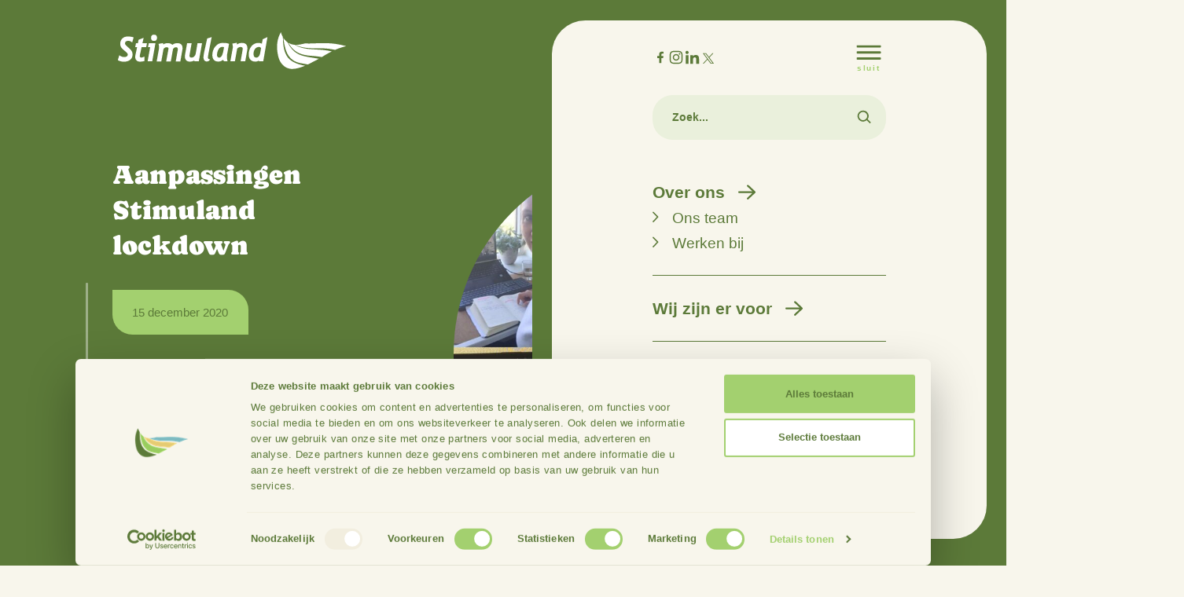

--- FILE ---
content_type: text/html; charset=UTF-8
request_url: https://www.stimuland.nl/actueel/aanpassingen-stimuland-lockdown/
body_size: 8939
content:
<!DOCTYPE html>
<html lang="NL">
<head>
    <meta charset="UTF-8">
    <meta http-equiv="X-UA-Compatible" content="IE=edge">
    <meta name="viewport" content="width=device-width, initial-scale=1">
    <!--
      ____  _                  _  ___        _     ____           _
     / ___|| |_ __ _ _ __   __| |/ _ \ _   _| |_  |  _ \ ___  ___| | __ _ _ __ ___   ___
     \___ \| __/ _` | '_ \ / _` | | | | | | | __| | |_) / _ \/ __| |/ _` | '_ ` _ \ / _ \
      ___) | || (_| | | | | (_| | |_| | |_| | |_  |  _ <  __/ (__| | (_| | | | | | |  __/
     |____/ \__\__,_|_| |_|\__,_|\___/ \__,_|\__| |_| \_\___|\___|_|\__,_|_| |_| |_|\___|

     https://www.standoutreclame.nl

     Kruisstraat 6
     7731CR Ommen

    -->

    <title>Aanpassingen Stimuland lockdown - Stimuland</title>

    <meta name="theme-color" content="#ffffff">


    <script type="text/javascript" data-cookieconsent="ignore">
	window.dataLayer = window.dataLayer || [];

	function gtag() {
		dataLayer.push(arguments);
	}

	gtag("consent", "default", {
		ad_personalization: "denied",
		ad_storage: "denied",
		ad_user_data: "denied",
		analytics_storage: "denied",
		functionality_storage: "denied",
		personalization_storage: "denied",
		security_storage: "granted",
		wait_for_update: 500,
	});
	gtag("set", "ads_data_redaction", true);
	gtag("set", "url_passthrough", true);
</script>
<script type="text/javascript" data-cookieconsent="ignore">
		(function (w, d, s, l, i) {
		w[l] = w[l] || [];
		w[l].push({'gtm.start': new Date().getTime(), event: 'gtm.js'});
		var f = d.getElementsByTagName(s)[0], j = d.createElement(s), dl = l !== 'dataLayer' ? '&l=' + l : '';
		j.async = true;
		j.src = 'https://www.googletagmanager.com/gtm.js?id=' + i + dl;
		f.parentNode.insertBefore(j, f);
	})(
		window,
		document,
		'script',
		'dataLayer',
		'GTM-NNG52X3V'
	);
</script>
<script type="text/javascript"
		id="Cookiebot"
		src="https://consent.cookiebot.com/uc.js"
		data-implementation="wp"
		data-cbid="6e2b370b-7411-4882-869f-c3494989d81e"
						data-culture="NL"
				data-blockingmode="auto"
	></script>
<meta name='robots' content='index, follow, max-image-preview:large, max-snippet:-1, max-video-preview:-1' />

	<!-- This site is optimized with the Yoast SEO plugin v26.5 - https://yoast.com/wordpress/plugins/seo/ -->
	<link rel="canonical" href="https://www.stimuland.nl/actueel/aanpassingen-stimuland-lockdown/" />
	<meta property="og:locale" content="nl_NL" />
	<meta property="og:type" content="article" />
	<meta property="og:title" content="Aanpassingen Stimuland lockdown - Stimuland" />
	<meta property="og:url" content="https://www.stimuland.nl/actueel/aanpassingen-stimuland-lockdown/" />
	<meta property="og:site_name" content="Stimuland" />
	<meta property="article:publisher" content="https://www.facebook.com/Stimuland/" />
	<meta property="article:published_time" content="2024-05-28T12:55:46+00:00" />
	<meta property="article:modified_time" content="2024-05-28T13:27:43+00:00" />
	<meta name="author" content="standout" />
	<meta name="twitter:card" content="summary_large_image" />
	<meta name="twitter:creator" content="@stimuland_nl" />
	<meta name="twitter:site" content="@stimuland_nl" />
	<meta name="twitter:label1" content="Geschreven door" />
	<meta name="twitter:data1" content="standout" />
	<script type="application/ld+json" class="yoast-schema-graph">{"@context":"https://schema.org","@graph":[{"@type":"Article","@id":"https://www.stimuland.nl/actueel/aanpassingen-stimuland-lockdown/#article","isPartOf":{"@id":"https://www.stimuland.nl/actueel/aanpassingen-stimuland-lockdown/"},"author":{"name":"standout","@id":"https://www.stimuland.nl/#/schema/person/195d738bd81f7c7a6d7f0364c2566555"},"headline":"Aanpassingen Stimuland lockdown","datePublished":"2024-05-28T12:55:46+00:00","dateModified":"2024-05-28T13:27:43+00:00","mainEntityOfPage":{"@id":"https://www.stimuland.nl/actueel/aanpassingen-stimuland-lockdown/"},"wordCount":3,"publisher":{"@id":"https://www.stimuland.nl/#organization"},"articleSection":["Actueel"],"inLanguage":"nl-NL"},{"@type":"WebPage","@id":"https://www.stimuland.nl/actueel/aanpassingen-stimuland-lockdown/","url":"https://www.stimuland.nl/actueel/aanpassingen-stimuland-lockdown/","name":"Aanpassingen Stimuland lockdown - Stimuland","isPartOf":{"@id":"https://www.stimuland.nl/#website"},"datePublished":"2024-05-28T12:55:46+00:00","dateModified":"2024-05-28T13:27:43+00:00","breadcrumb":{"@id":"https://www.stimuland.nl/actueel/aanpassingen-stimuland-lockdown/#breadcrumb"},"inLanguage":"nl-NL","potentialAction":[{"@type":"ReadAction","target":["https://www.stimuland.nl/actueel/aanpassingen-stimuland-lockdown/"]}]},{"@type":"BreadcrumbList","@id":"https://www.stimuland.nl/actueel/aanpassingen-stimuland-lockdown/#breadcrumb","itemListElement":[{"@type":"ListItem","position":1,"name":"Home","item":"https://www.stimuland.nl/"},{"@type":"ListItem","position":2,"name":"Aanpassingen Stimuland lockdown"}]},{"@type":"WebSite","@id":"https://www.stimuland.nl/#website","url":"https://www.stimuland.nl/","name":"Stimuland","description":"Voor een vitaal platteland","publisher":{"@id":"https://www.stimuland.nl/#organization"},"potentialAction":[{"@type":"SearchAction","target":{"@type":"EntryPoint","urlTemplate":"https://www.stimuland.nl/?s={search_term_string}"},"query-input":{"@type":"PropertyValueSpecification","valueRequired":true,"valueName":"search_term_string"}}],"inLanguage":"nl-NL"},{"@type":"Organization","@id":"https://www.stimuland.nl/#organization","name":"Stimuland","url":"https://www.stimuland.nl/","logo":{"@type":"ImageObject","inLanguage":"nl-NL","@id":"https://www.stimuland.nl/#/schema/logo/image/","url":"https://www.stimuland.nl/wp-content/uploads/2023/10/stimuland-logo.png","contentUrl":"https://www.stimuland.nl/wp-content/uploads/2023/10/stimuland-logo.png","width":643,"height":201,"caption":"Stimuland"},"image":{"@id":"https://www.stimuland.nl/#/schema/logo/image/"},"sameAs":["https://www.facebook.com/Stimuland/","https://x.com/stimuland_nl"]},{"@type":"Person","@id":"https://www.stimuland.nl/#/schema/person/195d738bd81f7c7a6d7f0364c2566555","name":"standout","sameAs":["https://www.stimuland.nl"],"url":"https://www.stimuland.nl/author/standout/"}]}</script>
	<!-- / Yoast SEO plugin. -->


<link rel="alternate" title="oEmbed (JSON)" type="application/json+oembed" href="https://www.stimuland.nl/wp-json/oembed/1.0/embed?url=https%3A%2F%2Fwww.stimuland.nl%2Factueel%2Faanpassingen-stimuland-lockdown%2F" />
<link rel="alternate" title="oEmbed (XML)" type="text/xml+oembed" href="https://www.stimuland.nl/wp-json/oembed/1.0/embed?url=https%3A%2F%2Fwww.stimuland.nl%2Factueel%2Faanpassingen-stimuland-lockdown%2F&#038;format=xml" />
<style id='wp-img-auto-sizes-contain-inline-css' type='text/css'>
img:is([sizes=auto i],[sizes^="auto," i]){contain-intrinsic-size:3000px 1500px}
/*# sourceURL=wp-img-auto-sizes-contain-inline-css */
</style>
<link rel='stylesheet' id='theme.style.min-css' href='https://www.stimuland.nl/wp-content/themes/stimuland/dist/css.css?ver=275.5' type='text/css' media='' />
<link rel="https://api.w.org/" href="https://www.stimuland.nl/wp-json/" /><link rel="alternate" title="JSON" type="application/json" href="https://www.stimuland.nl/wp-json/wp/v2/posts/2867" /><link rel="EditURI" type="application/rsd+xml" title="RSD" href="https://www.stimuland.nl/xmlrpc.php?rsd" />
<meta name="generator" content="WordPress 6.9" />
<link rel='shortlink' href='https://www.stimuland.nl/?p=2867' />
<link rel="icon" href="https://www.stimuland.nl/wp-content/uploads/2024/05/cropped-Favicon-Stimuland-32x32.png" sizes="32x32" />
<link rel="icon" href="https://www.stimuland.nl/wp-content/uploads/2024/05/cropped-Favicon-Stimuland-192x192.png" sizes="192x192" />
<link rel="apple-touch-icon" href="https://www.stimuland.nl/wp-content/uploads/2024/05/cropped-Favicon-Stimuland-180x180.png" />
<meta name="msapplication-TileImage" content="https://www.stimuland.nl/wp-content/uploads/2024/05/cropped-Favicon-Stimuland-270x270.png" />
		<style type="text/css" id="wp-custom-css">
			@media screen and (max-width:699px){
	
.home h1 {
    font-size: 47px;
}
}

.menu-wrapper nav .menu .menu-item-has-children > a:after {
        top: calc(14px) !important;
}

.menu-wrapper nav .menu .menu-item-has-children > a{
	position:relative;
}		</style>
		


<style id='global-styles-inline-css' type='text/css'>
:root{--wp--preset--aspect-ratio--square: 1;--wp--preset--aspect-ratio--4-3: 4/3;--wp--preset--aspect-ratio--3-4: 3/4;--wp--preset--aspect-ratio--3-2: 3/2;--wp--preset--aspect-ratio--2-3: 2/3;--wp--preset--aspect-ratio--16-9: 16/9;--wp--preset--aspect-ratio--9-16: 9/16;--wp--preset--color--black: #000000;--wp--preset--color--cyan-bluish-gray: #abb8c3;--wp--preset--color--white: #ffffff;--wp--preset--color--pale-pink: #f78da7;--wp--preset--color--vivid-red: #cf2e2e;--wp--preset--color--luminous-vivid-orange: #ff6900;--wp--preset--color--luminous-vivid-amber: #fcb900;--wp--preset--color--light-green-cyan: #7bdcb5;--wp--preset--color--vivid-green-cyan: #00d084;--wp--preset--color--pale-cyan-blue: #8ed1fc;--wp--preset--color--vivid-cyan-blue: #0693e3;--wp--preset--color--vivid-purple: #9b51e0;--wp--preset--gradient--vivid-cyan-blue-to-vivid-purple: linear-gradient(135deg,rgb(6,147,227) 0%,rgb(155,81,224) 100%);--wp--preset--gradient--light-green-cyan-to-vivid-green-cyan: linear-gradient(135deg,rgb(122,220,180) 0%,rgb(0,208,130) 100%);--wp--preset--gradient--luminous-vivid-amber-to-luminous-vivid-orange: linear-gradient(135deg,rgb(252,185,0) 0%,rgb(255,105,0) 100%);--wp--preset--gradient--luminous-vivid-orange-to-vivid-red: linear-gradient(135deg,rgb(255,105,0) 0%,rgb(207,46,46) 100%);--wp--preset--gradient--very-light-gray-to-cyan-bluish-gray: linear-gradient(135deg,rgb(238,238,238) 0%,rgb(169,184,195) 100%);--wp--preset--gradient--cool-to-warm-spectrum: linear-gradient(135deg,rgb(74,234,220) 0%,rgb(151,120,209) 20%,rgb(207,42,186) 40%,rgb(238,44,130) 60%,rgb(251,105,98) 80%,rgb(254,248,76) 100%);--wp--preset--gradient--blush-light-purple: linear-gradient(135deg,rgb(255,206,236) 0%,rgb(152,150,240) 100%);--wp--preset--gradient--blush-bordeaux: linear-gradient(135deg,rgb(254,205,165) 0%,rgb(254,45,45) 50%,rgb(107,0,62) 100%);--wp--preset--gradient--luminous-dusk: linear-gradient(135deg,rgb(255,203,112) 0%,rgb(199,81,192) 50%,rgb(65,88,208) 100%);--wp--preset--gradient--pale-ocean: linear-gradient(135deg,rgb(255,245,203) 0%,rgb(182,227,212) 50%,rgb(51,167,181) 100%);--wp--preset--gradient--electric-grass: linear-gradient(135deg,rgb(202,248,128) 0%,rgb(113,206,126) 100%);--wp--preset--gradient--midnight: linear-gradient(135deg,rgb(2,3,129) 0%,rgb(40,116,252) 100%);--wp--preset--font-size--small: 13px;--wp--preset--font-size--medium: 20px;--wp--preset--font-size--large: 36px;--wp--preset--font-size--x-large: 42px;--wp--preset--spacing--20: 0.44rem;--wp--preset--spacing--30: 0.67rem;--wp--preset--spacing--40: 1rem;--wp--preset--spacing--50: 1.5rem;--wp--preset--spacing--60: 2.25rem;--wp--preset--spacing--70: 3.38rem;--wp--preset--spacing--80: 5.06rem;--wp--preset--shadow--natural: 6px 6px 9px rgba(0, 0, 0, 0.2);--wp--preset--shadow--deep: 12px 12px 50px rgba(0, 0, 0, 0.4);--wp--preset--shadow--sharp: 6px 6px 0px rgba(0, 0, 0, 0.2);--wp--preset--shadow--outlined: 6px 6px 0px -3px rgb(255, 255, 255), 6px 6px rgb(0, 0, 0);--wp--preset--shadow--crisp: 6px 6px 0px rgb(0, 0, 0);}:where(.is-layout-flex){gap: 0.5em;}:where(.is-layout-grid){gap: 0.5em;}body .is-layout-flex{display: flex;}.is-layout-flex{flex-wrap: wrap;align-items: center;}.is-layout-flex > :is(*, div){margin: 0;}body .is-layout-grid{display: grid;}.is-layout-grid > :is(*, div){margin: 0;}:where(.wp-block-columns.is-layout-flex){gap: 2em;}:where(.wp-block-columns.is-layout-grid){gap: 2em;}:where(.wp-block-post-template.is-layout-flex){gap: 1.25em;}:where(.wp-block-post-template.is-layout-grid){gap: 1.25em;}.has-black-color{color: var(--wp--preset--color--black) !important;}.has-cyan-bluish-gray-color{color: var(--wp--preset--color--cyan-bluish-gray) !important;}.has-white-color{color: var(--wp--preset--color--white) !important;}.has-pale-pink-color{color: var(--wp--preset--color--pale-pink) !important;}.has-vivid-red-color{color: var(--wp--preset--color--vivid-red) !important;}.has-luminous-vivid-orange-color{color: var(--wp--preset--color--luminous-vivid-orange) !important;}.has-luminous-vivid-amber-color{color: var(--wp--preset--color--luminous-vivid-amber) !important;}.has-light-green-cyan-color{color: var(--wp--preset--color--light-green-cyan) !important;}.has-vivid-green-cyan-color{color: var(--wp--preset--color--vivid-green-cyan) !important;}.has-pale-cyan-blue-color{color: var(--wp--preset--color--pale-cyan-blue) !important;}.has-vivid-cyan-blue-color{color: var(--wp--preset--color--vivid-cyan-blue) !important;}.has-vivid-purple-color{color: var(--wp--preset--color--vivid-purple) !important;}.has-black-background-color{background-color: var(--wp--preset--color--black) !important;}.has-cyan-bluish-gray-background-color{background-color: var(--wp--preset--color--cyan-bluish-gray) !important;}.has-white-background-color{background-color: var(--wp--preset--color--white) !important;}.has-pale-pink-background-color{background-color: var(--wp--preset--color--pale-pink) !important;}.has-vivid-red-background-color{background-color: var(--wp--preset--color--vivid-red) !important;}.has-luminous-vivid-orange-background-color{background-color: var(--wp--preset--color--luminous-vivid-orange) !important;}.has-luminous-vivid-amber-background-color{background-color: var(--wp--preset--color--luminous-vivid-amber) !important;}.has-light-green-cyan-background-color{background-color: var(--wp--preset--color--light-green-cyan) !important;}.has-vivid-green-cyan-background-color{background-color: var(--wp--preset--color--vivid-green-cyan) !important;}.has-pale-cyan-blue-background-color{background-color: var(--wp--preset--color--pale-cyan-blue) !important;}.has-vivid-cyan-blue-background-color{background-color: var(--wp--preset--color--vivid-cyan-blue) !important;}.has-vivid-purple-background-color{background-color: var(--wp--preset--color--vivid-purple) !important;}.has-black-border-color{border-color: var(--wp--preset--color--black) !important;}.has-cyan-bluish-gray-border-color{border-color: var(--wp--preset--color--cyan-bluish-gray) !important;}.has-white-border-color{border-color: var(--wp--preset--color--white) !important;}.has-pale-pink-border-color{border-color: var(--wp--preset--color--pale-pink) !important;}.has-vivid-red-border-color{border-color: var(--wp--preset--color--vivid-red) !important;}.has-luminous-vivid-orange-border-color{border-color: var(--wp--preset--color--luminous-vivid-orange) !important;}.has-luminous-vivid-amber-border-color{border-color: var(--wp--preset--color--luminous-vivid-amber) !important;}.has-light-green-cyan-border-color{border-color: var(--wp--preset--color--light-green-cyan) !important;}.has-vivid-green-cyan-border-color{border-color: var(--wp--preset--color--vivid-green-cyan) !important;}.has-pale-cyan-blue-border-color{border-color: var(--wp--preset--color--pale-cyan-blue) !important;}.has-vivid-cyan-blue-border-color{border-color: var(--wp--preset--color--vivid-cyan-blue) !important;}.has-vivid-purple-border-color{border-color: var(--wp--preset--color--vivid-purple) !important;}.has-vivid-cyan-blue-to-vivid-purple-gradient-background{background: var(--wp--preset--gradient--vivid-cyan-blue-to-vivid-purple) !important;}.has-light-green-cyan-to-vivid-green-cyan-gradient-background{background: var(--wp--preset--gradient--light-green-cyan-to-vivid-green-cyan) !important;}.has-luminous-vivid-amber-to-luminous-vivid-orange-gradient-background{background: var(--wp--preset--gradient--luminous-vivid-amber-to-luminous-vivid-orange) !important;}.has-luminous-vivid-orange-to-vivid-red-gradient-background{background: var(--wp--preset--gradient--luminous-vivid-orange-to-vivid-red) !important;}.has-very-light-gray-to-cyan-bluish-gray-gradient-background{background: var(--wp--preset--gradient--very-light-gray-to-cyan-bluish-gray) !important;}.has-cool-to-warm-spectrum-gradient-background{background: var(--wp--preset--gradient--cool-to-warm-spectrum) !important;}.has-blush-light-purple-gradient-background{background: var(--wp--preset--gradient--blush-light-purple) !important;}.has-blush-bordeaux-gradient-background{background: var(--wp--preset--gradient--blush-bordeaux) !important;}.has-luminous-dusk-gradient-background{background: var(--wp--preset--gradient--luminous-dusk) !important;}.has-pale-ocean-gradient-background{background: var(--wp--preset--gradient--pale-ocean) !important;}.has-electric-grass-gradient-background{background: var(--wp--preset--gradient--electric-grass) !important;}.has-midnight-gradient-background{background: var(--wp--preset--gradient--midnight) !important;}.has-small-font-size{font-size: var(--wp--preset--font-size--small) !important;}.has-medium-font-size{font-size: var(--wp--preset--font-size--medium) !important;}.has-large-font-size{font-size: var(--wp--preset--font-size--large) !important;}.has-x-large-font-size{font-size: var(--wp--preset--font-size--x-large) !important;}
/*# sourceURL=global-styles-inline-css */
</style>
</head>
<body class="wp-singular post-template-default single single-post postid-2867 single-format-standard wp-theme-stimuland preload" data-barba="wrapper">

<!--Accessibility-->
<div class=" skiplink"><a class="button" href="#main-content">Naar hoofdinhoud</a></div>

<header>
    <section class="menu menu--default ">
    
        <div class="container menu-container-for-indicator">
        <div class="grid grid-cols-12 items-center">
            <div class="col-span-12 flex flex-wrap justify-between items-center">
                <div>
                    <a href="https://www.stimuland.nl">

                                                    <img alt="Logo van Stimuland" class="logo " src="https://www.stimuland.nl/wp-content/themes/stimuland/dist/images/icons/stimuland-logo-wit.svg" />
                                                    
                    </a>
                </div>

                <div class="d-flex flex-wrap items-center toggle-in-menu">
                    <button aria-label="Open het mobiele submenu" class="menu-toggle menu-toggle--default">
                        <span class="icon-bar"></span>
                        <span class="icon-bar"></span>
                        <span class="icon-bar"></span>
                        <span class="icon-bar-text  ">menu</span>
                    </button>
                </div>
            </div>

            <div id="navigation" class="menu-wrapper menu-wrapper--mobile">
    <nav class="">

        <div class="menu-header flex flex-wrap justify-between items-center">
            <div class="menu-logo block lg:hidden">
                <img alt="Logo van Stimuland" class="logo" src="https://www.stimuland.nl/wp-content/themes/stimuland/dist/images/icons/stimuland-logo-wit.svg" />
            </div>

            <div class="social-items hidden lg:flex">
                <a href="https://www.facebook.com/Stimuland/" class="social-item">
                    <?xml version="1.0" encoding="UTF-8"?><svg id="Laag_1" xmlns="http://www.w3.org/2000/svg" viewBox="0 0 50 50"><defs><style>.cls-1{fill:#5c7a39;stroke-width:0px;}</style></defs><g id="Group_2035"><g id="Group_2035-2"><path id="Path_245" class="cls-1" d="m33.6,27.55l1.02-6.69h-6.41v-4.34c-.16-1.84,1.2-3.46,3.04-3.62.24-.02.48-.02.72.02h2.92v-5.7c-1.71-.28-3.44-.43-5.17-.45-5.29,0-8.74,3.2-8.74,9v5.09h-5.87v6.69h5.87v15.68h7.23v-15.68h5.39Z"/></g></g></svg>                </a>
                <a href="https://instagram.com" class="social-item">
                    <?xml version="1.0" encoding="UTF-8"?><svg id="Laag_1" xmlns="http://www.w3.org/2000/svg" viewBox="0 0 50 50"><defs><style>.cls-1{isolation:isolate;}.cls-2{fill:#5c7a39;stroke-width:0px;}</style></defs><g id="Instagram" class="cls-1"><g class="cls-1"><path class="cls-2" d="m45.43,33.48c-.17,3.3-.92,6.22-3.32,8.62-2.41,2.41-5.33,3.17-8.62,3.32-3.4.19-13.58.19-16.98,0-3.3-.17-6.21-.92-8.62-3.32s-3.17-5.33-3.32-8.62c-.19-3.4-.19-13.58,0-16.98.17-3.3.91-6.22,3.32-8.62s5.33-3.16,8.62-3.31c3.4-.19,13.58-.19,16.98,0,3.3.17,6.22.92,8.62,3.32,2.41,2.41,3.17,5.33,3.32,8.62.19,3.4.19,13.57,0,16.97Zm-3.56-8.48c0-2.99.25-9.42-.83-12.13-.73-1.81-2.11-3.2-3.91-3.91-2.7-1.07-9.14-.83-12.13-.83s-9.42-.25-12.13.83c-1.81.73-3.2,2.11-3.91,3.91-1.07,2.7-.83,9.14-.83,12.13s-.25,9.42.83,12.13c.73,1.81,2.11,3.2,3.91,3.91,2.7,1.07,9.14.83,12.13.83s9.42.25,12.13-.83c1.81-.73,3.2-2.11,3.91-3.91,1.07-2.7.83-9.14.83-12.13Zm-6.32,0c0,5.84-4.71,10.55-10.55,10.55s-10.55-4.71-10.55-10.55,4.71-10.55,10.55-10.55,10.55,4.71,10.55,10.55Zm-3.69,0c0-3.78-3.08-6.86-6.86-6.86s-6.86,3.08-6.86,6.86,3.09,6.86,6.86,6.86,6.86-3.08,6.86-6.86Zm4.12-13.44c-1.36,0-2.46,1.1-2.46,2.46s1.09,2.46,2.46,2.46,2.46-1.09,2.46-2.46-1.1-2.46-2.46-2.46Z"/></g></g></svg>                </a>
                <a href="https://www.linkedin.com/company/stimuland/?originalSubdomain=nl" class="social-item">
                    <?xml version="1.0" encoding="UTF-8"?><svg id="Laag_1" xmlns="http://www.w3.org/2000/svg" viewBox="0 0 50 50"><defs><style>.cls-1{isolation:isolate;}.cls-2{fill:#5c7a39;stroke-width:0px;}</style></defs><g id="linkedin-in" class="cls-1"><g class="cls-1"><path class="cls-2" d="m9.37,14.36c-2.73,0-4.94-2.26-4.94-4.99,0-3.8,4.12-6.18,7.41-4.28,1.53.88,2.47,2.51,2.47,4.28,0,2.73-2.21,4.99-4.94,4.99Zm4.27,31.21H5.11v-27.46h8.53v27.46Zm31.92,0h-8.51v-13.37c0-3.19-.06-7.27-4.43-7.27s-5.11,3.46-5.11,7.04v13.6h-8.52v-27.46h8.18v3.75h.12c1.14-2.16,3.92-4.43,8.07-4.43,8.63,0,10.22,5.68,10.22,13.07v15.09h0Z"/></g></g></svg>                </a>
                <a href="https://x.com/stimuland_nl" class="social-item">
                    <?xml version="1.0" encoding="UTF-8"?><svg id="Laag_1" xmlns="http://www.w3.org/2000/svg" viewBox="0 0 50 50"><defs><style>.cls-1{fill:#5c7a39;stroke-width:0px;}</style></defs><g id="Group_2099"><path id="Path_246" class="cls-1" d="m11.75,13.99h4.91l21.67,28.98h-4.91L11.75,13.99Zm26.4-2.31l-11.25,12.15-9.08-12.15H7.14l13.86,18.53-13.95,15.06h3.14l12.22-13.19,9.86,13.19h10.68l-14.64-19.58,12.98-14.01h-3.14Z"/></g></svg>                </a>

            </div>
            <div class="d-flex flex-wrap items-center ">
                <button aria-label="Open het mobiele submenu" class="menu-toggle menu-toggle--color menu-toggle--active-toggle">
                    <span class="icon-bar"></span>
                    <span class="icon-bar"></span>
                    <span class="icon-bar"></span>
                    <span class="icon-bar-text icon-bar-text--color">sluit</span>
                </button>
            </div>
        </div>


        <div class="menu search"><form role="search" method="GET" action="https://www.stimuland.nl/" class="relative search">
                            <label>
                                <input type="search" class="search-field" placeholder="Zoek..." value="" name="s">
                            </label>
                            <button type="submit" class="search-submit" aria-label="Search">
                                <!-- Search Icon -->
                                <svg xmlns="http://www.w3.org/2000/svg" viewBox="0 0 24 24">
                                    <path d="M10 2a8 8 0 105.3 14l4.7 4.7 1.4-1.4-4.7-4.7A8 8 0 0010 2zm0 2a6 6 0 110 12 6 6 0 010-12z"></path>
                                </svg>
                            </button>
                        </form></div><ul id="menu-hoofdmenu" class="menu"><li id="menu-item-365" class="menu-item menu-item-type-post_type menu-item-object-page menu-item-has-children menu-item-365"><a href="https://www.stimuland.nl/over-ons/"><button class="tag" aria-label="open of sluit het submenu"></button>Over ons</a>
<ul class="sub-menu">
	<li id="menu-item-599" class="menu-item menu-item-type-post_type menu-item-object-page menu-item-599"><a href="https://www.stimuland.nl/ons-team/"><button class="tag" aria-label="open of sluit het submenu"></button>Ons team</a></li>
	<li id="menu-item-4546" class="menu-item menu-item-type-post_type menu-item-object-page menu-item-4546"><a href="https://www.stimuland.nl/werken-bij/"><button class="tag" aria-label="open of sluit het submenu"></button>Werken bij</a></li>
</ul>
</li>
<li id="menu-item-657" class="menu-item menu-item-type-post_type menu-item-object-page menu-item-657"><a href="https://www.stimuland.nl/we-zijn-er-voor/"><button class="tag" aria-label="open of sluit het submenu"></button>Wij zijn er voor</a></li>
<li id="menu-item-482" class="menu-item menu-item-type-post_type menu-item-object-page menu-item-482"><a href="https://www.stimuland.nl/werkgebieden/"><button class="tag" aria-label="open of sluit het submenu"></button>Onze werkgebieden</a></li>
<li id="menu-item-483" class="menu-item menu-item-type-post_type menu-item-object-page menu-item-483"><a href="https://www.stimuland.nl/actueel/"><button class="tag" aria-label="open of sluit het submenu"></button>Actueel</a></li>
<li id="menu-item-484" class="menu-item menu-item-type-post_type menu-item-object-page menu-item-484"><a href="https://www.stimuland.nl/contact/"><button class="tag" aria-label="open of sluit het submenu"></button>Contact</a></li>
</ul>        
        <div class="social-items-mobile flex lg:hidden">
            <a href="https://www.facebook.com/Stimuland/" class="social-item">
                <?xml version="1.0" encoding="UTF-8"?><svg id="Laag_1" xmlns="http://www.w3.org/2000/svg" viewBox="0 0 50 50"><defs><style>.cls-1{fill:#5c7a39;stroke-width:0px;}</style></defs><g id="Group_2035"><g id="Group_2035-2"><path id="Path_245" class="cls-1" d="m33.6,27.55l1.02-6.69h-6.41v-4.34c-.16-1.84,1.2-3.46,3.04-3.62.24-.02.48-.02.72.02h2.92v-5.7c-1.71-.28-3.44-.43-5.17-.45-5.29,0-8.74,3.2-8.74,9v5.09h-5.87v6.69h5.87v15.68h7.23v-15.68h5.39Z"/></g></g></svg>            </a>
            <a href="https://instagram.com" class="social-item">
                <?xml version="1.0" encoding="UTF-8"?><svg id="Laag_1" xmlns="http://www.w3.org/2000/svg" viewBox="0 0 50 50"><defs><style>.cls-1{isolation:isolate;}.cls-2{fill:#5c7a39;stroke-width:0px;}</style></defs><g id="Instagram" class="cls-1"><g class="cls-1"><path class="cls-2" d="m45.43,33.48c-.17,3.3-.92,6.22-3.32,8.62-2.41,2.41-5.33,3.17-8.62,3.32-3.4.19-13.58.19-16.98,0-3.3-.17-6.21-.92-8.62-3.32s-3.17-5.33-3.32-8.62c-.19-3.4-.19-13.58,0-16.98.17-3.3.91-6.22,3.32-8.62s5.33-3.16,8.62-3.31c3.4-.19,13.58-.19,16.98,0,3.3.17,6.22.92,8.62,3.32,2.41,2.41,3.17,5.33,3.32,8.62.19,3.4.19,13.57,0,16.97Zm-3.56-8.48c0-2.99.25-9.42-.83-12.13-.73-1.81-2.11-3.2-3.91-3.91-2.7-1.07-9.14-.83-12.13-.83s-9.42-.25-12.13.83c-1.81.73-3.2,2.11-3.91,3.91-1.07,2.7-.83,9.14-.83,12.13s-.25,9.42.83,12.13c.73,1.81,2.11,3.2,3.91,3.91,2.7,1.07,9.14.83,12.13.83s9.42.25,12.13-.83c1.81-.73,3.2-2.11,3.91-3.91,1.07-2.7.83-9.14.83-12.13Zm-6.32,0c0,5.84-4.71,10.55-10.55,10.55s-10.55-4.71-10.55-10.55,4.71-10.55,10.55-10.55,10.55,4.71,10.55,10.55Zm-3.69,0c0-3.78-3.08-6.86-6.86-6.86s-6.86,3.08-6.86,6.86,3.09,6.86,6.86,6.86,6.86-3.08,6.86-6.86Zm4.12-13.44c-1.36,0-2.46,1.1-2.46,2.46s1.09,2.46,2.46,2.46,2.46-1.09,2.46-2.46-1.1-2.46-2.46-2.46Z"/></g></g></svg>            </a>
            <a href="https://www.linkedin.com/company/stimuland/?originalSubdomain=nl" class="social-item">
                <?xml version="1.0" encoding="UTF-8"?><svg id="Laag_1" xmlns="http://www.w3.org/2000/svg" viewBox="0 0 50 50"><defs><style>.cls-1{isolation:isolate;}.cls-2{fill:#5c7a39;stroke-width:0px;}</style></defs><g id="linkedin-in" class="cls-1"><g class="cls-1"><path class="cls-2" d="m9.37,14.36c-2.73,0-4.94-2.26-4.94-4.99,0-3.8,4.12-6.18,7.41-4.28,1.53.88,2.47,2.51,2.47,4.28,0,2.73-2.21,4.99-4.94,4.99Zm4.27,31.21H5.11v-27.46h8.53v27.46Zm31.92,0h-8.51v-13.37c0-3.19-.06-7.27-4.43-7.27s-5.11,3.46-5.11,7.04v13.6h-8.52v-27.46h8.18v3.75h.12c1.14-2.16,3.92-4.43,8.07-4.43,8.63,0,10.22,5.68,10.22,13.07v15.09h0Z"/></g></g></svg>            </a>
            <a href="https://x.com/stimuland_nl" class="social-item">
                <?xml version="1.0" encoding="UTF-8"?><svg id="Laag_1" xmlns="http://www.w3.org/2000/svg" viewBox="0 0 50 50"><defs><style>.cls-1{fill:#5c7a39;stroke-width:0px;}</style></defs><g id="Group_2099"><path id="Path_246" class="cls-1" d="m11.75,13.99h4.91l21.67,28.98h-4.91L11.75,13.99Zm26.4-2.31l-11.25,12.15-9.08-12.15H7.14l13.86,18.53-13.95,15.06h3.14l12.22-13.19,9.86,13.19h10.68l-14.64-19.58,12.98-14.01h-3.14Z"/></g></svg>            </a>

        </div>
    </nav>
</div>


<!--	<div class="background menu-toggle"></div>-->
</div>


        </div>
    </div>
    </section>






</header>
    <div class="scroll-indicator">
        <div class="scroll-progress"></div>
        <div class="scroll-progress-spoof"></div>
    </div>

    <main role="main" id="page-single" data-barba="container">
        
<section class="intro-default intro-default--dark">
    <div class="container">
        <div class="grid grid-cols-12">
            <div class="col-span-12 lg:col-span-6 xl:col-span-4 intro-content order-2 lg:order-1 pt-4 pb-7 lg:pt-0 lg:pb-0">
                <div class="breadcrumbs breadcrumbs--single breadcrumbs--single--dark">
                    <a href="https://www.stimuland.nl">Home</a>
                    <svg xmlns="http://www.w3.org/2000/svg" width="5.599" height="10.312" viewBox="0 0 5.599 10.312">
  <path id="Path_374" data-name="Path 374" d="M2.621-10.562,6.813-6.108a.7.7,0,0,1,.192.483.7.7,0,0,1-.192.483L2.621-.688a.7.7,0,0,1-.994.026A.7.7,0,0,1,1.6-1.656l3.762-3.97L1.6-9.6a.7.7,0,0,1,.027-.993A.7.7,0,0,1,2.621-10.562Z" transform="translate(-1.406 10.781)" fill="#f8f6ec" opacity="0.5"/>
</svg>
                                            <a href="https://www.stimuland.nl/actueel/">Actueel</a>
                    <svg xmlns="http://www.w3.org/2000/svg" width="5.599" height="10.312" viewBox="0 0 5.599 10.312">
  <path id="Path_374" data-name="Path 374" d="M2.621-10.562,6.813-6.108a.7.7,0,0,1,.192.483.7.7,0,0,1-.192.483L2.621-.688a.7.7,0,0,1-.994.026A.7.7,0,0,1,1.6-1.656l3.762-3.97L1.6-9.6a.7.7,0,0,1,.027-.993A.7.7,0,0,1,2.621-10.562Z" transform="translate(-1.406 10.781)" fill="#f8f6ec" opacity="0.5"/>
</svg>
                        
                    
                    <a href="https://www.stimuland.nl/actueel/aanpassingen-stimuland-lockdown/" class="active-link">Aanpassingen Stimuland lockdown </a>
                </div>

                <div class="content py-0 lg:py-3">


                    <h1 class="mb-3 lg:mb-3 xl:mb-4">Aanpassingen Stimuland lockdown</h1>

                                            <div class="intro-default__date mb-3 lg:mb-4 xl:mb-6">
                            15 december 2020                        </div>
                    

                    <p>Vanwege het snel oplopend aantal besmettingen heeft het kabinet de strengste lockdown tot nu toe afgekondigd vanaf dinsdag 15 december 2020 tot ten minste dinsdag 19 januari 2021. Het doel van deze maatregelen is om de zorg toegankelijk te houden en de contacten onderling tot een minimum te beperken. Als Stimuland ondersteunen we dit beleid en passen dit toe op onze situatie. </p>
                </div>
            </div>

            <div class="col-span-12 lg:col-span-6 xl:col-span-8 swiper--intro-swiper intro-images order-1 lg:order-2">
                <div class="background-circle-wrapper">
                    <div class="background-circle"></div>

                </div>

                <div class="swiper-wrapper py-3 lg:py-8">
                    <!-- Slides -->

                                                <div class="swiper-slide intro-images__image"><img src="https://www.stimuland.nl/wp-content/uploads/2024/05/collage-2048x1536-1-12x9.jpg"width="1024" height="768" data-src="https://www.stimuland.nl/wp-content/uploads/2024/05/collage-2048x1536-1-1024x768.jpg" class="lazy" alt="" decoding="async" fetchpriority="high" data-srcset="https://www.stimuland.nl/wp-content/uploads/2024/05/collage-2048x1536-1-1024x768.jpg 1024w, https://www.stimuland.nl/wp-content/uploads/2024/05/collage-2048x1536-1-300x225.jpg 300w, https://www.stimuland.nl/wp-content/uploads/2024/05/collage-2048x1536-1-768x576.jpg 768w, https://www.stimuland.nl/wp-content/uploads/2024/05/collage-2048x1536-1-1536x1152.jpg 1536w, https://www.stimuland.nl/wp-content/uploads/2024/05/collage-2048x1536-1-12x9.jpg 12w, https://www.stimuland.nl/wp-content/uploads/2024/05/collage-2048x1536-1-100x75.jpg 100w, https://www.stimuland.nl/wp-content/uploads/2024/05/collage-2048x1536-1.jpg 2048w" sizes="(max-width: 1024px) 100vw, 1024px" /></div>
                    


                </div>

                
            </div>
        </div>
    </div>
</section><div><section class="flexible-column py-3 lg:py-6 " id="kolom-1">
	<div class="container">
		<div class="grid grid-cols-12">
			<div class="col-span-12 lg:col-span-10 lg:col-start-2">
				<div class="content">
					<p>De lockdown heeft impact op onze werkzaamheden. De norm wordt vanaf dinsdag 15 december 2020 volledig thuiswerken. Dat betekent dat niet op kantoor gewerkt kan worden en geen afspraken op kantoor kunnen plaatsvinden.</p>
<p>Daarnaast dienen alle externe afspraken omgezet te worden naar digitale of telefonische afspraken. Dit geldt ook voor keukentafelgesprekken met agrariërs. We zijn ons bewust dat de lockdown en de impact die dit heeft op de werkzaamheden ingrijpend zijn en dat we opnieuw een beroep doen op de veerkracht, flexibiliteit en creativiteit van onze medewerkers en ons netwerk.</p>
<p>&nbsp;</p>
<p>&nbsp;</p>
				</div>
			</div>
		</div>
	</div>
</section></div><section class="more-news">
    <div class="container">
        <div class="grid grid-cols-12">
            <div class="col-span-12 text-right">
                <a href="https://www.stimuland.nl/actueel/" class="button">Meer nieuws</a>
            </div>
        </div>
    </div>
</section>
    </main>

<footer>
	

	<section class="contact-info pt-4 pb-3 lg:pt-9 lg:pb-5">
    <div class="container-fluid">
        <div class="contact-info-wrapper py-9">
            <div class="container">
                <div class="grid grid-cols-12">
                    <div class="col-span-12">
                        <div class="contact-info__header flex flex-wrap justify-between items-end">

                            <div class="contact-logo">
                                <a href="">
                                    <img alt="Logo van Stimuland" class="logo" src="https://www.stimuland.nl/wp-content/themes/stimuland/dist/images/icons/stimuland-logo.svg" />
                                </a>
                            </div>

                            <div class="social-items my-2 lg:my-0">
                                <a href="https://www.facebook.com/Stimuland/" class="social-item">
                                    <?xml version="1.0" encoding="UTF-8"?><svg id="Laag_1" xmlns="http://www.w3.org/2000/svg" viewBox="0 0 50 50"><defs><style>.cls-1{fill:#5c7a39;stroke-width:0px;}</style></defs><g id="Group_2035"><g id="Group_2035-2"><path id="Path_245" class="cls-1" d="m33.6,27.55l1.02-6.69h-6.41v-4.34c-.16-1.84,1.2-3.46,3.04-3.62.24-.02.48-.02.72.02h2.92v-5.7c-1.71-.28-3.44-.43-5.17-.45-5.29,0-8.74,3.2-8.74,9v5.09h-5.87v6.69h5.87v15.68h7.23v-15.68h5.39Z"/></g></g></svg>                                </a>
                                <a href="https://instagram.com" class="social-item">
                                    <?xml version="1.0" encoding="UTF-8"?><svg id="Laag_1" xmlns="http://www.w3.org/2000/svg" viewBox="0 0 50 50"><defs><style>.cls-1{isolation:isolate;}.cls-2{fill:#5c7a39;stroke-width:0px;}</style></defs><g id="Instagram" class="cls-1"><g class="cls-1"><path class="cls-2" d="m45.43,33.48c-.17,3.3-.92,6.22-3.32,8.62-2.41,2.41-5.33,3.17-8.62,3.32-3.4.19-13.58.19-16.98,0-3.3-.17-6.21-.92-8.62-3.32s-3.17-5.33-3.32-8.62c-.19-3.4-.19-13.58,0-16.98.17-3.3.91-6.22,3.32-8.62s5.33-3.16,8.62-3.31c3.4-.19,13.58-.19,16.98,0,3.3.17,6.22.92,8.62,3.32,2.41,2.41,3.17,5.33,3.32,8.62.19,3.4.19,13.57,0,16.97Zm-3.56-8.48c0-2.99.25-9.42-.83-12.13-.73-1.81-2.11-3.2-3.91-3.91-2.7-1.07-9.14-.83-12.13-.83s-9.42-.25-12.13.83c-1.81.73-3.2,2.11-3.91,3.91-1.07,2.7-.83,9.14-.83,12.13s-.25,9.42.83,12.13c.73,1.81,2.11,3.2,3.91,3.91,2.7,1.07,9.14.83,12.13.83s9.42.25,12.13-.83c1.81-.73,3.2-2.11,3.91-3.91,1.07-2.7.83-9.14.83-12.13Zm-6.32,0c0,5.84-4.71,10.55-10.55,10.55s-10.55-4.71-10.55-10.55,4.71-10.55,10.55-10.55,10.55,4.71,10.55,10.55Zm-3.69,0c0-3.78-3.08-6.86-6.86-6.86s-6.86,3.08-6.86,6.86,3.09,6.86,6.86,6.86,6.86-3.08,6.86-6.86Zm4.12-13.44c-1.36,0-2.46,1.1-2.46,2.46s1.09,2.46,2.46,2.46,2.46-1.09,2.46-2.46-1.1-2.46-2.46-2.46Z"/></g></g></svg>                                </a>
                                <a href="https://www.linkedin.com/company/stimuland/?originalSubdomain=nl" class="social-item">
                                    <?xml version="1.0" encoding="UTF-8"?><svg id="Laag_1" xmlns="http://www.w3.org/2000/svg" viewBox="0 0 50 50"><defs><style>.cls-1{isolation:isolate;}.cls-2{fill:#5c7a39;stroke-width:0px;}</style></defs><g id="linkedin-in" class="cls-1"><g class="cls-1"><path class="cls-2" d="m9.37,14.36c-2.73,0-4.94-2.26-4.94-4.99,0-3.8,4.12-6.18,7.41-4.28,1.53.88,2.47,2.51,2.47,4.28,0,2.73-2.21,4.99-4.94,4.99Zm4.27,31.21H5.11v-27.46h8.53v27.46Zm31.92,0h-8.51v-13.37c0-3.19-.06-7.27-4.43-7.27s-5.11,3.46-5.11,7.04v13.6h-8.52v-27.46h8.18v3.75h.12c1.14-2.16,3.92-4.43,8.07-4.43,8.63,0,10.22,5.68,10.22,13.07v15.09h0Z"/></g></g></svg>                                </a>
                                <a href="https://x.com/stimuland_nl" class="social-item">
                                    <?xml version="1.0" encoding="UTF-8"?><svg id="Laag_1" xmlns="http://www.w3.org/2000/svg" viewBox="0 0 50 50"><defs><style>.cls-1{fill:#5c7a39;stroke-width:0px;}</style></defs><g id="Group_2099"><path id="Path_246" class="cls-1" d="m11.75,13.99h4.91l21.67,28.98h-4.91L11.75,13.99Zm26.4-2.31l-11.25,12.15-9.08-12.15H7.14l13.86,18.53-13.95,15.06h3.14l12.22-13.19,9.86,13.19h10.68l-14.64-19.58,12.98-14.01h-3.14Z"/></g></svg>                                </a>
                            </div>
                        </div>
                    </div>

                    <div class="col-span-12 lg:col-span-3 contact-info__info">
                                               

                        <div class="contact-info-item">
                            <div class="contact-info-item__icon hidden lg:block">
                                <svg xmlns="http://www.w3.org/2000/svg" width="20" height="15" viewBox="0 0 20 15">
  <path id="Path_375" data-name="Path 375" d="M10,14.25a2.986,2.986,0,0,1-1.842-.641L0,7.266v8.859A1.875,1.875,0,0,0,1.875,18h16.25A1.875,1.875,0,0,0,20,16.125V7.266l-8.156,6.348A3.009,3.009,0,0,1,10,14.25ZM.636,6.176l8.289,6.449a1.751,1.751,0,0,0,2.151,0l8.289-6.449A1.765,1.765,0,0,0,20,4.875,1.875,1.875,0,0,0,18.125,3H1.875A1.875,1.875,0,0,0,0,4.875a1.649,1.649,0,0,0,.636,1.3Z" transform="translate(0 -3)" fill="#5c7a39"/>
</svg>
                            </div>
                            <div class="contact-info-item__info">
                                <strong><a href="mailto:&#105;&#110;&#102;&#111;&#64;&#115;&#116;&#105;&#109;&#117;&#108;&#97;&#110;&#100;&#46;&#110;&#108;">&#105;&#110;&#102;&#111;&#64;&#115;&#116;&#105;&#109;&#117;&#108;&#97;&#110;&#100;&#46;&#110;&#108;</a></strong>
                            </div>
                        </div>

                         <div class="contact-info-item  contact-info-item--location">
                                        <div class="contact-info-item__icon hidden lg:block">
                                            <svg xmlns="http://www.w3.org/2000/svg" width="15" height="20.001" viewBox="0 0 15 20.001">
  <path id="Path_376" data-name="Path 376" d="M7.5.5A7.5,7.5,0,0,0,0,8c0,3.024,1.054,3.868,6.73,12.1a.937.937,0,0,0,1.541,0C13.945,11.867,15,11.023,15,8A7.5,7.5,0,0,0,7.5.5Zm0,10.59a3.125,3.125,0,1,1,3.125-3.125A3.128,3.128,0,0,1,7.5,11.09Z" transform="translate(0 -0.5)" fill="#5c7a39"/>
</svg>
                                        </div>
                                        <div class="contact-info-item__info">
                                            <p><strong>Klarenbeek</strong>
                                            <p>
                                            <p>Oudhuizerstraat 31</p>
                                            <p><p>7382 BS</p>
                                        </div>
                                    </div>
                       
                    </div>
                    <div class="col-span-12 lg:col-span-3 footermenu mt-4 lg:mt-0">
                        <h4>Over ons</h4>
                        <ul id="menu-over-ons" class="menu"><li id="menu-item-487" class="menu-item menu-item-type-post_type menu-item-object-page menu-item-487"><a href="https://www.stimuland.nl/over-ons/"><button class="tag" aria-label="open of sluit het submenu"></button>Over Stimuland</a></li>
<li id="menu-item-488" class="menu-item menu-item-type-post_type menu-item-object-page menu-item-488"><a href="https://www.stimuland.nl/ons-team/"><button class="tag" aria-label="open of sluit het submenu"></button>Ons team</a></li>
<li id="menu-item-637" class="menu-item menu-item-type-post_type menu-item-object-page menu-item-637"><a href="https://www.stimuland.nl/onze-aanpak/"><button class="tag" aria-label="open of sluit het submenu"></button>Onze aanpak</a></li>
</ul>
                    </div>
                    <div class="col-span-12 lg:col-span-3 footermenu">
                        <h4>Wij zijn er voor</h4>
                        <ul id="menu-wij-zijn-er-voor" class="menu"><li id="menu-item-491" class="menu-item menu-item-type-post_type menu-item-object-service menu-item-491"><a href="https://www.stimuland.nl/we-zijn-er-voor/agrarisch-ondernemers/"><button class="tag" aria-label="open of sluit het submenu"></button>Agrarisch ondernemers</a></li>
<li id="menu-item-490" class="menu-item menu-item-type-post_type menu-item-object-service menu-item-490"><a href="https://www.stimuland.nl/we-zijn-er-voor/bewoners/"><button class="tag" aria-label="open of sluit het submenu"></button>Bewoners</a></li>
<li id="menu-item-489" class="menu-item menu-item-type-post_type menu-item-object-service menu-item-489"><a href="https://www.stimuland.nl/we-zijn-er-voor/overheden/"><button class="tag" aria-label="open of sluit het submenu"></button>Overheden</a></li>
</ul>                    </div>
                    <div class="col-span-12 lg:col-span-3 footermenu">
                        <h4>Direct naar</h4>
                        <ul id="menu-direct-naar" class="menu"><li id="menu-item-485" class="menu-item menu-item-type-post_type menu-item-object-page menu-item-485"><a href="https://www.stimuland.nl/actueel/"><button class="tag" aria-label="open of sluit het submenu"></button>Actueel</a></li>
<li id="menu-item-1995" class="menu-item menu-item-type-post_type menu-item-object-page menu-item-1995"><a href="https://www.stimuland.nl/contact/"><button class="tag" aria-label="open of sluit het submenu"></button>Contact</a></li>
<li id="menu-item-486" class="menu-item menu-item-type-post_type menu-item-object-page menu-item-486"><a href="https://www.stimuland.nl/werkgebieden/"><button class="tag" aria-label="open of sluit het submenu"></button>Onze werkgebieden</a></li>
</ul>                    </div>

                </div>
            </div>
        </div>

    </div>
</section><section class="copyright mt-5">
    <div class="waves-wrapper">
        <svg class="waves" xmlns="http://www.w3.org/2000/svg" xmlns:xlink="http://www.w3.org/1999/xlink" viewBox="0 24 150 28" preserveAspectRatio="none" shape-rendering="auto">
            <defs>
                <path id="gentle-wave" d="M-160 44c30 0 58-18 88-18s 58 18 88 18 58-18 88-18 58 18 88 18 v44h-352z" />
            </defs>
            <g class="parallax">
                <use xlink:href="#gentle-wave" x="48" y="0" fill="rgba(92,122,57,0.7" />
                <use xlink:href="#gentle-wave" x="48" y="3" fill="rgba(92,122,57,0.5)" />
                <use xlink:href="#gentle-wave" x="48" y="5" fill="rgba(92,122,57,0.3)" />
                <use xlink:href="#gentle-wave" x="48" y="7" fill="rgba(92,122,57,1)" />
            </g>
        </svg>
    </div>
    <div class="container">
        <div class="grid grid-cols-12">

            <div class="lg:col-span-8 col-span-12 lg:flex lg:flex-wrap copy-content">
                <div>
                    <p><strong>&copy; Stimuland 2025</strong></p>
                </div>
                <div class="lg:flex lg:flex-wrap grid mt-1 lg:mt-0">
                                        <a href="https://www.stimuland.nl/privacyverklaring/">Privacyverklaring</a>
                    <a href="https://www.stimuland.nl/algemene-voorwaarden/" class="ml-0 lg:ml-2">Algemene voorwaarden</a>
                    <a href="https://www.stimuland.nl/cookie-verklaring/" class="ml-0 lg:ml-2">Cookie verklaring</a>
                </div>
            </div>


            <div class="lg:col-span-4 col-span-12 lg:text-right ">

                <p><a href="//standout.nl" target="_blank">Webdesign: StandOut </a></p>

            </div>

        </div>
    </div>
</section>
</footer>

<script type="speculationrules">
{"prefetch":[{"source":"document","where":{"and":[{"href_matches":"/*"},{"not":{"href_matches":["/wp-*.php","/wp-admin/*","/wp-content/uploads/*","/wp-content/*","/wp-content/plugins/*","/wp-content/themes/stimuland/*","/*\\?(.+)"]}},{"not":{"selector_matches":"a[rel~=\"nofollow\"]"}},{"not":{"selector_matches":".no-prefetch, .no-prefetch a"}}]},"eagerness":"conservative"}]}
</script>
<script type="text/javascript" id="theme.scripts.min-js-extra">
/* <![CDATA[ */
var GLOBALJS = {"AJAX_PATH":"https://www.stimuland.nl/wp-admin/admin-ajax.php","THEME_PATH":"https://www.stimuland.nl/wp-content/themes/stimuland","RECAPTCHA_SITE_KEY":"6LdpiawUAAAAADy4sG72XnG75W_kHHGdtKuY7o4h"};
//# sourceURL=theme.scripts.min-js-extra
/* ]]> */
</script>
<script type="text/javascript" src="https://www.stimuland.nl/wp-content/themes/stimuland/dist/js.js?ver=275.5" id="theme.scripts.min-js"></script>
	<script type="application/ld+json">
		{"@context":"http:\/\/schema.org","@type":"LocalBusiness","name":"Stimuland","url":"https:\/\/www.stimuland.nl","image":"https:\/\/www.stimuland.nl\/wp-content\/themes\/stimuland\/dist\/images\/logo.svg","address":{"@type":"PostalAddress","streetAddress":" ","addressLocality":null,"addressRegion":null,"postalCode":null,"telephone":null},"hasmap":null}	</script>
	
</body>
</html>

--- FILE ---
content_type: text/css; charset=UTF-8
request_url: https://www.stimuland.nl/wp-content/themes/stimuland/dist/css.css?ver=275.5
body_size: 21913
content:
/*!*********************************************************************************************************************************************************************************************!*\
  !*** css ./node_modules/css-loader/dist/cjs.js??ruleSet[1].rules[1].use[1]!./node_modules/postcss-loader/dist/cjs.js!./node_modules/sass-loader/dist/cjs.js!./resources/scss/tailwind.scss ***!
  \*********************************************************************************************************************************************************************************************/
/*
! tailwindcss v3.2.4 | MIT License | https://tailwindcss.com
*//*
1. Prevent padding and border from affecting element width. (https://github.com/mozdevs/cssremedy/issues/4)
2. Allow adding a border to an element by just adding a border-width. (https://github.com/tailwindcss/tailwindcss/pull/116)
*/

*,
::before,
::after {
  box-sizing: border-box; /* 1 */
  border-width: 0; /* 2 */
  border-style: solid; /* 2 */
  border-color: #e5e7eb; /* 2 */
}

::before,
::after {
  --tw-content: '';
}

/*
1. Use a consistent sensible line-height in all browsers.
2. Prevent adjustments of font size after orientation changes in iOS.
3. Use a more readable tab size.
4. Use the user's configured `sans` font-family by default.
5. Use the user's configured `sans` font-feature-settings by default.
*/

html {
  line-height: 1.5; /* 1 */
  -webkit-text-size-adjust: 100%; /* 2 */
  -moz-tab-size: 4; /* 3 */
  -o-tab-size: 4;
     tab-size: 4; /* 3 */
  font-family: ui-sans-serif, system-ui, -apple-system, Segoe UI, Roboto, Ubuntu, Cantarell, Noto Sans, sans-serif, BlinkMacSystemFont, "Segoe UI", Roboto, "Helvetica Neue", Arial, "Noto Sans", sans-serif, "Apple Color Emoji", "Segoe UI Emoji", "Segoe UI Symbol", "Noto Color Emoji"; /* 4 */
  font-feature-settings: normal; /* 5 */
}

/*
1. Remove the margin in all browsers.
2. Inherit line-height from `html` so users can set them as a class directly on the `html` element.
*/

body {
  margin: 0; /* 1 */
  line-height: inherit; /* 2 */
}

/*
1. Add the correct height in Firefox.
2. Correct the inheritance of border color in Firefox. (https://bugzilla.mozilla.org/show_bug.cgi?id=190655)
3. Ensure horizontal rules are visible by default.
*/

hr {
  height: 0; /* 1 */
  color: inherit; /* 2 */
  border-top-width: 1px; /* 3 */
}

/*
Add the correct text decoration in Chrome, Edge, and Safari.
*/

abbr:where([title]) {
  text-decoration: underline;
  -webkit-text-decoration: underline dotted currentColor;
          text-decoration: underline dotted currentColor;
}

/*
Remove the default font size and weight for headings.
*/

h1,
h2,
h3,
h4,
h5,
h6 {
  font-size: inherit;
  font-weight: inherit;
}

/*
Reset links to optimize for opt-in styling instead of opt-out.
*/

a {
  color: inherit;
  text-decoration: inherit;
}

/*
Add the correct font weight in Edge and Safari.
*/

b,
strong {
  font-weight: bolder;
}

/*
1. Use the user's configured `mono` font family by default.
2. Correct the odd `em` font sizing in all browsers.
*/

code,
kbd,
samp,
pre {
  font-family: ui-monospace, SFMono-Regular, Menlo, Monaco, Consolas, "Liberation Mono", "Courier New", monospace; /* 1 */
  font-size: 1em; /* 2 */
}

/*
Add the correct font size in all browsers.
*/

small {
  font-size: 80%;
}

/*
Prevent `sub` and `sup` elements from affecting the line height in all browsers.
*/

sub,
sup {
  font-size: 75%;
  line-height: 0;
  position: relative;
  vertical-align: baseline;
}

sub {
  bottom: -0.25em;
}

sup {
  top: -0.5em;
}

/*
1. Remove text indentation from table contents in Chrome and Safari. (https://bugs.chromium.org/p/chromium/issues/detail?id=999088, https://bugs.webkit.org/show_bug.cgi?id=201297)
2. Correct table border color inheritance in all Chrome and Safari. (https://bugs.chromium.org/p/chromium/issues/detail?id=935729, https://bugs.webkit.org/show_bug.cgi?id=195016)
3. Remove gaps between table borders by default.
*/

table {
  text-indent: 0; /* 1 */
  border-color: inherit; /* 2 */
  border-collapse: collapse; /* 3 */
}

/*
1. Change the font styles in all browsers.
2. Remove the margin in Firefox and Safari.
3. Remove default padding in all browsers.
*/

button,
input,
optgroup,
select,
textarea {
  font-family: inherit; /* 1 */
  font-size: 100%; /* 1 */
  font-weight: inherit; /* 1 */
  line-height: inherit; /* 1 */
  color: inherit; /* 1 */
  margin: 0; /* 2 */
  padding: 0; /* 3 */
}

/*
Remove the inheritance of text transform in Edge and Firefox.
*/

button,
select {
  text-transform: none;
}

/*
1. Correct the inability to style clickable types in iOS and Safari.
2. Remove default button styles.
*/

button,
[type='button'],
[type='reset'],
[type='submit'] {
  -webkit-appearance: button; /* 1 */
  background-color: transparent; /* 2 */
  background-image: none; /* 2 */
}

/*
Use the modern Firefox focus style for all focusable elements.
*/

:-moz-focusring {
  outline: auto;
}

/*
Remove the additional `:invalid` styles in Firefox. (https://github.com/mozilla/gecko-dev/blob/2f9eacd9d3d995c937b4251a5557d95d494c9be1/layout/style/res/forms.css#L728-L737)
*/

:-moz-ui-invalid {
  box-shadow: none;
}

/*
Add the correct vertical alignment in Chrome and Firefox.
*/

progress {
  vertical-align: baseline;
}

/*
Correct the cursor style of increment and decrement buttons in Safari.
*/

::-webkit-inner-spin-button,
::-webkit-outer-spin-button {
  height: auto;
}

/*
1. Correct the odd appearance in Chrome and Safari.
2. Correct the outline style in Safari.
*/

[type='search'] {
  -webkit-appearance: textfield; /* 1 */
  outline-offset: -2px; /* 2 */
}

/*
Remove the inner padding in Chrome and Safari on macOS.
*/

::-webkit-search-decoration {
  -webkit-appearance: none;
}

/*
1. Correct the inability to style clickable types in iOS and Safari.
2. Change font properties to `inherit` in Safari.
*/

::-webkit-file-upload-button {
  -webkit-appearance: button; /* 1 */
  font: inherit; /* 2 */
}

/*
Add the correct display in Chrome and Safari.
*/

summary {
  display: list-item;
}

/*
Removes the default spacing and border for appropriate elements.
*/

blockquote,
dl,
dd,
h1,
h2,
h3,
h4,
h5,
h6,
hr,
figure,
p,
pre {
  margin: 0;
}

fieldset {
  margin: 0;
  padding: 0;
}

legend {
  padding: 0;
}

ol,
ul,
menu {
  list-style: none;
  margin: 0;
  padding: 0;
}

/*
Prevent resizing textareas horizontally by default.
*/

textarea {
  resize: vertical;
}

/*
1. Reset the default placeholder opacity in Firefox. (https://github.com/tailwindlabs/tailwindcss/issues/3300)
2. Set the default placeholder color to the user's configured gray 400 color.
*/

input::-moz-placeholder, textarea::-moz-placeholder {
  opacity: 1; /* 1 */
  color: #9ca3af; /* 2 */
}

input::placeholder,
textarea::placeholder {
  opacity: 1; /* 1 */
  color: #9ca3af; /* 2 */
}

/*
Set the default cursor for buttons.
*/

button,
[role="button"] {
  cursor: pointer;
}

/*
Make sure disabled buttons don't get the pointer cursor.
*/
:disabled {
  cursor: default;
}

/*
1. Make replaced elements `display: block` by default. (https://github.com/mozdevs/cssremedy/issues/14)
2. Add `vertical-align: middle` to align replaced elements more sensibly by default. (https://github.com/jensimmons/cssremedy/issues/14#issuecomment-634934210)
   This can trigger a poorly considered lint error in some tools but is included by design.
*/

img,
svg,
video,
canvas,
audio,
iframe,
embed,
object {
  display: block; /* 1 */
  vertical-align: middle; /* 2 */
}

/*
Constrain images and videos to the parent width and preserve their intrinsic aspect ratio. (https://github.com/mozdevs/cssremedy/issues/14)
*/

img,
video {
  max-width: 100%;
  height: auto;
}

/* Make elements with the HTML hidden attribute stay hidden by default */
[hidden] {
  display: none;
}
  html {
    font-family: var(--default-font), system-ui, -apple-system, Segoe UI, Roboto, Ubuntu, Cantarell, Noto Sans, sans-serif;
    font-size: 62.5%;
  }
  h1, h2, h3, h4, h5, h6 {
    font-family: var(--heading-font), system-ui, -apple-system, Segoe UI, Roboto, Ubuntu, Cantarell, Noto Sans, sans-serif;
    font-weight: 700;
  }

.transform {
  --tw-translate-x: 0;
  --tw-translate-y: 0;
  --tw-rotate: 0;
  --tw-skew-x: 0;
  --tw-skew-y: 0;
  --tw-scale-x: 1;
  --tw-scale-y: 1;
}

.blur, .filter {
  --tw-blur:  ;
  --tw-brightness:  ;
  --tw-contrast:  ;
  --tw-grayscale:  ;
  --tw-hue-rotate:  ;
  --tw-invert:  ;
  --tw-saturate:  ;
  --tw-sepia:  ;
  --tw-drop-shadow:  ;
}
.container {
  width: 100%;
}
@media (min-width: 576px) {

  .container {
    max-width: 576px;
  }
}
@media (min-width: 768px) {

  .container {
    max-width: 768px;
  }
}
@media (min-width: 992px) {

  .container {
    max-width: 992px;
  }
}
@media (min-width: 1200px) {

  .container {
    max-width: 1200px;
  }
}
@media (min-width: 1400px) {

  .container {
    max-width: 1400px;
  }
}
.visible {
  visibility: visible !important;
}
.collapse {
  visibility: collapse !important;
}
.relative {
  position: relative !important;
}
.order-2 {
  order: 2 !important;
}
.order-1 {
  order: 1 !important;
}
.col-span-12 {
  grid-column: span 12 / span 12 !important;
}
.col-span-4 {
  grid-column: span 4 / span 4 !important;
}
.col-span-8 {
  grid-column: span 8 / span 8 !important;
}
.col-span-6 {
  grid-column: span 6 / span 6 !important;
}
.col-span-10 {
  grid-column: span 10 / span 10 !important;
}
.col-span-11 {
  grid-column: span 11 / span 11 !important;
}
.col-start-2 {
  grid-column-start: 2 !important;
}
.my-4 {
  margin-top: 40px !important;
  margin-bottom: 40px !important;
}
.my-3 {
  margin-top: 30px !important;
  margin-bottom: 30px !important;
}
.my-2 {
  margin-top: 20px !important;
  margin-bottom: 20px !important;
}
.my-6 {
  margin-top: 60px !important;
  margin-bottom: 60px !important;
}
.mt-3 {
  margin-top: 30px !important;
}
.mt-4 {
  margin-top: 40px !important;
}
.mb-1 {
  margin-bottom: 10px !important;
}
.mb-4 {
  margin-bottom: 40px !important;
}
.mt-5 {
  margin-top: 50px !important;
}
.ml-2\.5 {
  margin-left: 25px !important;
}
.ml-2 {
  margin-left: 20px !important;
}
.mb-3 {
  margin-bottom: 30px !important;
}
.mt-2 {
  margin-top: 20px !important;
}
.mb-2 {
  margin-bottom: 20px !important;
}
.mt-10 {
  margin-top: 100px !important;
}
.mb-9 {
  margin-bottom: 90px !important;
}
.mb-7 {
  margin-bottom: 70px !important;
}
.mt-8 {
  margin-top: 80px !important;
}
.mt-14 {
  margin-top: 140px !important;
}
.mt-1 {
  margin-top: 10px !important;
}
.mt-9 {
  margin-top: 90px !important;
}
.mb-6 {
  margin-bottom: 60px !important;
}
.ml-0 {
  margin-left: 0px !important;
}
.mt-6 {
  margin-top: 60px !important;
}
.mt-7 {
  margin-top: 70px !important;
}
.block {
  display: block !important;
}
.inline {
  display: inline !important;
}
.flex {
  display: flex !important;
}
.grid {
  display: grid !important;
}
.hidden {
  display: none !important;
}
.transform {
  transform: translate(var(--tw-translate-x), var(--tw-translate-y)) rotate(var(--tw-rotate)) skewX(var(--tw-skew-x)) skewY(var(--tw-skew-y)) scaleX(var(--tw-scale-x)) scaleY(var(--tw-scale-y)) !important;
}
.resize {
  resize: both !important;
}
.grid-cols-12 {
  grid-template-columns: repeat(12, minmax(0, 1fr)) !important;
}
.flex-wrap {
  flex-wrap: wrap !important;
}
.content-center {
  align-content: center !important;
}
.items-end {
  align-items: flex-end !important;
}
.items-center {
  align-items: center !important;
}
.justify-between {
  justify-content: space-between !important;
}
.gap-y-6 {
  row-gap: 60px !important;
}
.px-2 {
  padding-left: 20px !important;
  padding-right: 20px !important;
}
.py-3 {
  padding-top: 30px !important;
  padding-bottom: 30px !important;
}
.py-4 {
  padding-top: 40px !important;
  padding-bottom: 40px !important;
}
.py-2 {
  padding-top: 20px !important;
  padding-bottom: 20px !important;
}
.py-9 {
  padding-top: 90px !important;
  padding-bottom: 90px !important;
}
.py-7 {
  padding-top: 70px !important;
  padding-bottom: 70px !important;
}
.py-8 {
  padding-top: 80px !important;
  padding-bottom: 80px !important;
}
.py-0 {
  padding-top: 0px !important;
  padding-bottom: 0px !important;
}
.pt-7 {
  padding-top: 70px !important;
}
.pb-0 {
  padding-bottom: 0px !important;
}
.pb-5 {
  padding-bottom: 50px !important;
}
.pb-3 {
  padding-bottom: 30px !important;
}
.pt-6 {
  padding-top: 60px !important;
}
.pt-3 {
  padding-top: 30px !important;
}
.pb-6 {
  padding-bottom: 60px !important;
}
.pt-4 {
  padding-top: 40px !important;
}
.pb-7 {
  padding-bottom: 70px !important;
}
.pb-4 {
  padding-bottom: 40px !important;
}
.pt-5 {
  padding-top: 50px !important;
}
.text-center {
  text-align: center !important;
}
.text-right {
  text-align: right !important;
}
.text-white {
  --tw-text-opacity: 1 !important;
  color: rgba(255, 255, 255, var(--tw-text-opacity)) !important;
}
.blur {
  --tw-blur: blur(8px) !important;
  filter: var(--tw-blur) var(--tw-brightness) var(--tw-contrast) var(--tw-grayscale) var(--tw-hue-rotate) var(--tw-invert) var(--tw-saturate) var(--tw-sepia) var(--tw-drop-shadow) !important;
}
.filter {
  filter: var(--tw-blur) var(--tw-brightness) var(--tw-contrast) var(--tw-grayscale) var(--tw-hue-rotate) var(--tw-invert) var(--tw-saturate) var(--tw-sepia) var(--tw-drop-shadow) !important;
}
@media (min-width: 768px) {

  .md\:grid {
    display: grid !important;
  }
}
@media (max-width: 991.98px) {

  .md-down\:p-2 {
    padding: 20px !important;
  }
}
@media (min-width: 992px) {

  .lg\:order-1 {
    order: 1 !important;
  }

  .lg\:order-2 {
    order: 2 !important;
  }

  .lg\:col-span-7 {
    grid-column: span 7 / span 7 !important;
  }

  .lg\:col-span-6 {
    grid-column: span 6 / span 6 !important;
  }

  .lg\:col-span-5 {
    grid-column: span 5 / span 5 !important;
  }

  .lg\:col-span-8 {
    grid-column: span 8 / span 8 !important;
  }

  .lg\:col-span-10 {
    grid-column: span 10 / span 10 !important;
  }

  .lg\:col-span-3 {
    grid-column: span 3 / span 3 !important;
  }

  .lg\:col-span-4 {
    grid-column: span 4 / span 4 !important;
  }

  .lg\:col-span-12 {
    grid-column: span 12 / span 12 !important;
  }

  .lg\:col-start-8 {
    grid-column-start: 8 !important;
  }

  .lg\:col-start-3 {
    grid-column-start: 3 !important;
  }

  .lg\:col-start-2 {
    grid-column-start: 2 !important;
  }

  .lg\:col-start-1 {
    grid-column-start: 1 !important;
  }

  .lg\:col-start-7 {
    grid-column-start: 7 !important;
  }

  .lg\:my-6 {
    margin-top: 60px !important;
    margin-bottom: 60px !important;
  }

  .lg\:my-0 {
    margin-top: 0px !important;
    margin-bottom: 0px !important;
  }

  .lg\:my-7 {
    margin-top: 70px !important;
    margin-bottom: 70px !important;
  }

  .lg\:mt-4 {
    margin-top: 40px !important;
  }

  .lg\:mb-18 {
    margin-bottom: 180px !important;
  }

  .lg\:mb-5 {
    margin-bottom: 50px !important;
  }

  .lg\:mb-3 {
    margin-bottom: 30px !important;
  }

  .lg\:mt-0 {
    margin-top: 0px !important;
  }

  .lg\:mb-9 {
    margin-bottom: 90px !important;
  }

  .lg\:mb-8 {
    margin-bottom: 80px !important;
  }

  .lg\:mb-6 {
    margin-bottom: 60px !important;
  }

  .lg\:mt-10 {
    margin-top: 100px !important;
  }

  .lg\:mt-8 {
    margin-top: 80px !important;
  }

  .lg\:mb-14 {
    margin-bottom: 140px !important;
  }

  .lg\:ml-2 {
    margin-left: 20px !important;
  }

  .lg\:mb-4 {
    margin-bottom: 40px !important;
  }

  .lg\:mt-9 {
    margin-top: 90px !important;
  }

  .lg\:mt-5 {
    margin-top: 50px !important;
  }

  .lg\:mt-13 {
    margin-top: 130px !important;
  }

  .lg\:block {
    display: block !important;
  }

  .lg\:flex {
    display: flex !important;
  }

  .lg\:hidden {
    display: none !important;
  }

  .lg\:flex-wrap {
    flex-wrap: wrap !important;
  }

  .lg\:py-15 {
    padding-top: 150px !important;
    padding-bottom: 150px !important;
  }

  .lg\:py-6 {
    padding-top: 60px !important;
    padding-bottom: 60px !important;
  }

  .lg\:py-16 {
    padding-top: 160px !important;
    padding-bottom: 160px !important;
  }

  .lg\:py-4 {
    padding-top: 40px !important;
    padding-bottom: 40px !important;
  }

  .lg\:py-8 {
    padding-top: 80px !important;
    padding-bottom: 80px !important;
  }

  .lg\:py-3 {
    padding-top: 30px !important;
    padding-bottom: 30px !important;
  }

  .lg\:pt-10 {
    padding-top: 100px !important;
  }

  .lg\:pt-12 {
    padding-top: 120px !important;
  }

  .lg\:pb-6 {
    padding-bottom: 60px !important;
  }

  .lg\:pt-14 {
    padding-top: 140px !important;
  }

  .lg\:pt-9 {
    padding-top: 90px !important;
  }

  .lg\:pb-5 {
    padding-bottom: 50px !important;
  }

  .lg\:pt-0 {
    padding-top: 0px !important;
  }

  .lg\:pb-0 {
    padding-bottom: 0px !important;
  }

  .lg\:pb-16 {
    padding-bottom: 160px !important;
  }

  .lg\:pt-5 {
    padding-top: 50px !important;
  }

  .lg\:pt-6 {
    padding-top: 60px !important;
  }

  .lg\:pb-9 {
    padding-bottom: 90px !important;
  }

  .lg\:pt-18 {
    padding-top: 180px !important;
  }

  .lg\:pb-13 {
    padding-bottom: 130px !important;
  }

  .lg\:text-right {
    text-align: right !important;
  }
}
@media (min-width: 1200px) {

  .xl\:col-span-4 {
    grid-column: span 4 / span 4 !important;
  }

  .xl\:col-span-5 {
    grid-column: span 5 / span 5 !important;
  }

  .xl\:col-span-8 {
    grid-column: span 8 / span 8 !important;
  }

  .xl\:col-span-6 {
    grid-column: span 6 / span 6 !important;
  }

  .xl\:col-start-2 {
    grid-column-start: 2 !important;
  }

  .xl\:col-start-7 {
    grid-column-start: 7 !important;
  }

  .xl\:mt-0 {
    margin-top: 0px !important;
  }

  .xl\:mb-4 {
    margin-bottom: 40px !important;
  }

  .xl\:mb-6 {
    margin-bottom: 60px !important;
  }

  .xl\:mt-14 {
    margin-top: 140px !important;
  }

  .xl\:block {
    display: block !important;
  }

  .xl\:hidden {
    display: none !important;
  }

  .xl\:p-2 {
    padding: 20px !important;
  }

  .xl\:pb-0 {
    padding-bottom: 0px !important;
  }
}
/*!****************************************************************************************************************************************************************************************!*\
  !*** css ./node_modules/css-loader/dist/cjs.js??ruleSet[1].rules[1].use[1]!./node_modules/postcss-loader/dist/cjs.js!./node_modules/sass-loader/dist/cjs.js!./resources/scss/css.scss ***!
  \****************************************************************************************************************************************************************************************/
@charset "UTF-8";
/* SCSS Document
  ____  _                  _  ___        _    
 / ___|| |_ __ _ _ __   __| |/ _ \ _   _| |_  
 \___ \| __/ _` | '_ \ / _` | | | | | | | __|
  ___) | || (_| | | | | (_| | |_| | |_| | |_  
 |____/ \__\__,_|_| |_|\__,_|\___/ \__,_|\__| 

 	Stylesheet

 */
/*	-----------------------------------------------------------------------
	Libraries
-------------------------------------------------------------------------*/
/* =WordPress Core
-------------------------------------------------------------- */
.alignnone {
  margin: 5px 20px 20px 0;
}

.aligncenter,
div.aligncenter {
  display: block;
  margin: 5px auto 5px auto;
}

.alignright {
  margin: 5px 0 20px 20px;
  float: right;
}

.alignleft {
  margin: 5px 20px 20px 0;
  float: left;
}

a img.alignright {
  margin: 5px 0 20px 20px;
  float: right;
}
a img.alignnone {
  margin: 5px 20px 20px 0;
}
a img.alignleft {
  margin: 5px 20px 20px 0;
  float: left;
}
a img.aligncenter {
  display: block;
  margin-right: auto;
  margin-left: auto;
}

.wp-caption {
  max-width: 96%; /* Image does not overflow the content area */
  padding: 5px 3px 10px;
  border: 1px solid #f0f0f0;
  text-align: center;
  background: #fff;
}

.wp-caption.alignnone {
  margin: 5px 20px 20px 0;
}
.wp-caption.alignleft {
  margin: 5px 20px 20px 0;
}
.wp-caption.alignright {
  margin: 5px 0 20px 20px;
}
.wp-caption img {
  width: auto;
  height: auto;
  max-width: 98.5%;
  margin: 0;
  padding: 0;
  border: 0 none;
}
.wp-caption p.wp-caption-text {
  margin: 0;
  padding: 0 4px 5px;
  font-size: 1.6rem;
  line-height: 17px;
}

.mejs-audio * {
  position: static;
}
.mejs-audio .mejs-controls {
  position: absolute;
  z-index: 2;
}

.mejs-inner, .mejs-layers {
  position: static !important;
}

/* Text meant only for screen readers. */
.screen-reader-text {
  position: absolute !important;
  word-wrap: normal !important;
}
.screen-reader-text {
  width: 1px;
  height: 1px;
  margin: -1px;
  padding: 0;
  border: 0;
  overflow: hidden;
  clip: rect(1px, 1px, 1px, 1px); /* Many screen reader and browser combinations announce broken words as they would appear visually. */
  -webkit-clip-path: inset(50%);
          clip-path: inset(50%);
}

.screen-reader-text:focus {
  clip: auto !important;
}

.screen-reader-text:focus {
  top: 5px;
  left: 5px;
  width: auto;
  height: auto;
  display: block;
  padding: 15px 23px 14px;
  font-size: 1em;
  line-height: normal;
  z-index: 100000;
  text-decoration: none;
  color: #444;
  background-color: #eee;
  -webkit-clip-path: none;
          clip-path: none;
  /* Above WP toolbar. */
}

blockquote {
  position: relative;
  width: 100%;
  max-width: 450px;
  padding: 0.65em 40px;
  font-family: Georgia, serif;
  font-size: 1.6rem;
  font-style: italic;
  line-height: 1.45;
  color: #383838;
  background: #ececec;
}
blockquote:before {
  content: "“";
  position: absolute;
  top: -10px;
  left: -10px;
  display: block;
  font-size: 35px;
  font-size: var(--font-size-h2);
  color: #7a7a7a;
}
blockquote cite {
  display: block;
  margin-top: 5px;
  font-size: 1.6rem;
  color: #999999;
}
blockquote cite:before {
  content: "— ";
}
.content blockquote p {
  margin-top: 0;
}

/**
	disable Wordpress absolute Admin bar
 */
@media screen and (max-width: 600px) {
  #wpadminbar {
    position: fixed;
  }
}
.swiper {
  list-style: none;
  margin-left: auto;
  margin-right: auto;
  overflow: hidden;
  padding: 0;
  position: relative;
  z-index: 1;
}
.swiper-pointer-events {
  touch-action: pan-y;
}
.swiper-wrapper {
  box-sizing: content-box;
  display: flex;
  z-index: 1;
}
.swiper-slide, .swiper-wrapper {
  height: 100%;
  position: relative;
  transition-property: transform;
  width: 100%;
}
.swiper-slide {
  flex-shrink: 0;
}
.swiper-backface-hidden .swiper-slide {
  -webkit-backface-visibility: hidden;
  backface-visibility: hidden;
  transform: translateZ(0);
}

/*	-----------------------------------------------------------------------
	Theme
-------------------------------------------------------------------------*/
/* SCSS Document
  ____  _                  _  ___        _     ____           _
 / ___|| |_ __ _ _ __   __| |/ _ \ _   _| |_  |  _ \ ___  ___| | __ _ _ __ ___   ___
 \___ \| __/ _` | '_ \ / _` | | | | | | | __| | |_) / _ \/ __| |/ _` | '_ ` _ \ / _ \
  ___) | || (_| | | | | (_| | |_| | |_| | |_  |  _ <  __/ (__| | (_| | | | | | |  __/
 |____/ \__\__,_|_| |_|\__,_|\___/ \__,_|\__| |_| \_\___|\___|_|\__,_|_| |_| |_|\___|

 	SCSS for mixins

 */
/**
	USE PADDING FOR HEIGHTENING OF INPUTS/BUTTONS
	dont use line height or height for the height of input's, doesn't work in IE
 */
/* SCSS Document 
  ____  _                  _  ___        _     ____           _                      
 / ___|| |_ __ _ _ __   __| |/ _ \ _   _| |_  |  _ \ ___  ___| | __ _ _ __ ___   ___      
 \___ \| __/ _` | '_ \ / _` | | | | | | | __| | |_) / _ \/ __| |/ _` | '_ ` _ \ / _ \      
  ___) | || (_| | | | | (_| | |_| | |_| | |_  |  _ <  __/ (__| | (_| | | | | | |  __/
 |____/ \__\__,_|_| |_|\__,_|\___/ \__,_|\__| |_| \_\___|\___|_|\__,_|_| |_| |_|\___|

SCSS for variables

*/
/*	-----------------------------------------------------------------------
	Brand colours
-------------------------------------------------------------------------*/
:root {
  --primary-color: #5C7A39;
  --secondary-color: #DEE4D7;
  --tertiary-color: #A3D06F;
  --green:#5C7A39;
  --green-secondary:#DEE4D7;
  --green-tertiary:#A3D06F;
  --background-color:#F8F6EC;
  --background-color-green:#DEE4D7;
  --background-color-brown:#F2EEDF;
  --area-red:#D4A187;
  --area-blue:#7CB9BF;
  --area-yellow:#E5CB73;
  --area-green:#A3D06F;
  --default-font: "Arial", sans-serif;
  --heading-font: "Caprasimo", sans-serif;
  --text-color: var(--secondary-color);
  --heading-color: var(--primary-color);
  --font-size-base: 1.8rem;
  --font-size-base-mobile: 1.6rem;
  --font-size-text: 1.8rem;
  --font-weight-heading: 400;
  --font-weight-base: 400;
  --line-height: 28px;
  --line-height-base: 28px;
  --letter-spacing-base: 0;
  --font-size-h1: 40px;
  --font-size-h2: 35px;
  --font-size-h3: 30px;
  --font-size-h4: 25px;
  --font-size-h5: 20px;
  --font-size-h6: 20px;
  --font-size-h1-mobile: 38px;
  --font-size-h2-mobile: 34px;
  --font-size-h3-mobile: 27px;
  --font-size-h4-mobile: 20px;
  --font-size-h5-mobile: 18px;
  --font-size-h6-mobile: 18px;
  --border-width: 1px;
  --border-radius: 0;
  --button-font-family: var(--default-font);
  --button-font-size: 2.0rem;
  --button-padding: 24px 30px;
  --button-border-width: var(--border-width);
  --primary-button-color: white;
  --primary-button-border-color: var(--tertiary-color);
  --primary-button-background-color: var(--tertiary-color);
  --primary-button-hocus-color: var(--tertiary-color);
  --primary-button-border-hocus-color: var(--tertiary-color);
  --primary-button-background-hocus-color: white;
  --secondary-button-color: var(--secondary-color);
  --secondary-button-border-color: var(--secondary-color);
  --secondary-button-background-color: #FFF;
  --secondary-button-hocus-color: #FFF;
  --secondary-button-border-hocus-color: var(--secondary-color);
  --secondary-button-background-hocus-color: var(--secondary-color);
  --primary-border-color: var(--secondary-color);
  --primary-border-hocus-color: var(--primary-color);
  --secondary-border-color: var(--secondary-color);
  --secondary-border-hocus-color: var(--secondary-color);
  --link-color: var(--secondary-color);
  --link-hocus-color: var(--secondary-color);
  --form-color: var(--primary-border-color);
  --form-border-color: var(--primary-border-color);
  --form-placeholder-color: var(--secondary-color);
  /* -----------------------------------------------------------------------
      Menu
  -------------------------------------------------------------------------*/
  --height-menu-item-desktop: 50px;
  --font-size-menu-desktop: 20px;
  --height-sub-menu-item-desktop: 40px;
  --icon-size-menu: 13px;
  --color-menu-desktop: var(--link-color);
  --hocus-color-menu-desktop: var(--link-hocus-color);
  --box-shadow-menu: 0 2px 7px 0 rgba(0, 0, 0, 0.03);
  --box-shadow-sub-menu: 0 1px 5px 0 rgba(0, 0, 0, 0.07);
  --font-weight-menu-desktop: 400;
  --line-height-menu-desktop: var(--font-size-menu-desktop);
  --position-menu: right;
  --background-color-menu-mobile: #FFF;
  --color-menu-mobile: var(--link-color);
  --hocus-color-menu-mobile: var(--link-hocus-color);
  --height-menu-item-mobile: 50px;
  --font-size-menu-mobile: 18px;
  --line-height-menu-mobile: var(--font-size-menu-mobile);
  --font-weight-menu-mobile: 700;
  --indent-menu: 50px;
  --indent-sub-menu: 50px;
  --indent-sub-sub-menu: 100px;
  --border-width-menu: 1px;
}

/* SCSS Document
  ____  _                  _  ___        _     ____           _
 / ___|| |_ __ _ _ __   __| |/ _ \ _   _| |_  |  _ \ ___  ___| | __ _ _ __ ___   ___
 \___ \| __/ _` | '_ \ / _` | | | | | | | __| | |_) / _ \/ __| |/ _` | '_ ` _ \ / _ \
  ___) | || (_| | | | | (_| | |_| | |_| | |_  |  _ <  __/ (__| | (_| | | | | | |  __/
 |____/ \__\__,_|_| |_|\__,_|\___/ \__,_|\__| |_| \_\___|\___|_|\__,_|_| |_| |_|\___|

 	SCSS / CSS for elements

 */
.container {
  margin: 0 auto;
  padding-right: 15px;
  padding-left: 15px;
}
@media (min-width: 1400px) {
  .container {
    max-width: 1314px;
  }
}

.container-fluid {
  width: 100%;
  max-width: 1600px;
  padding-right: 30px;
  padding-left: 30px;
  margin-right: auto;
  margin-left: auto;
}
@media (max-width: 991.98px) {
  .container-fluid {
    padding-left: 15px;
    padding-right: 15px;
  }
}

.white {
  color: #FFF;
}

.grid {
  gap: 16px;
}

/**
	Responsive Iframe container
 */
.embed-container {
  position: relative;
  width: 100%;
  height: 0;
  max-width: 100%;
  padding-bottom: 66.6666666667%;
  overflow: hidden;
}
.embed-container iframe,
.embed-container object,
.embed-container embed {
  position: absolute;
  top: 0;
  left: 0;
  width: 100%;
  height: 100%;
}
.embed-container .wp-video {
  width: 100% !important;
}
.embed-container .wp-video video {
  width: 100% !important;
  height: 100% !important;
}

/**
	Image wrapper and standard overlay (Add @include aspect-ratio(); on specific element)
 */
.image-wrapper {
  position: relative;
  width: 100%;
  height: 0;
  overflow: hidden;
}
.image-wrapper img {
  position: absolute;
  width: auto;
  height: auto;
}
@supports not ((-o-object-fit: cover) or (object-fit: cover)) {
  .image-wrapper img {
    top: 50%;
    left: 50%;
    max-width: calc(100% + 2px);
    transform: translateX(-50%) translateY(-50%);
  }
}
@supports ((-o-object-fit: cover) or (object-fit: cover)) {
  .image-wrapper img {
    width: 100%;
    height: 100%;
    -o-object-fit: cover;
       object-fit: cover;
  }
}

img {
  height: auto;
  max-width: 100%;
}

.lazy, .swiper-lazy, .lazy-skip {
  opacity: 0;
  transition: opacity 0.3s;
}

.lazy-loaded, .swiper-lazy-loaded {
  opacity: 1;
  transition: opacity 0.3s;
}

/**
	disable Google Recaptcha iframe
 */
.grecaptcha-badge {
  display: none;
}
.grecaptcha-badge-inline p {
  font-size: 1.6rem;
  line-height: 14px;
}

/**
	Form developer's mode message
 */
.form-developer-message {
  position: absolute;
  bottom: 100%;
  pointer-events: none;
  opacity: 0.25;
}
.form-developer-message h3 {
  font-size: 30px;
  font-size: var(--font-size-h3);
}
.form-developer-message p {
  font-size: 1.8rem;
  font-size: var(--font-size-base);
}

#pagination-container {
  display: flex;
  justify-content: center;
  padding-bottom: 65px;
}
#pagination-container h1, #pagination-container h2, #pagination-container h3, #pagination-container h4, #pagination-container h5, #pagination-container h6, #pagination-container p, #pagination-container li, #pagination-container td, #pagination-container a:not(.button) {
  color: #5C7A39;
  color: var(--primary-color);
}
#pagination-container ul {
  width: auto;
  display: flex;
  align-items: center;
  margin: 0;
  padding: 0;
  gap: 30px;
}
@media (max-width: 991.98px) {
  #pagination-container ul {
    gap: 10px;
  }
}
#pagination-container ul li {
  width: -moz-fit-content;
  width: fit-content;
  display: block;
  margin: 0;
  padding: 0;
  float: left;
}
#pagination-container a, #pagination-container span {
  width: 100%;
  height: 100%;
  display: block;
  font-family: "Arial", sans-serif;
  font-family: var(--default-font);
  font-size: 1.8rem;
  font-size: var(--font-size-base);
  overflow: hidden;
  text-decoration: none;
  border-radius: 0;
  border-radius: var(--border-radius);
}
@media (max-width: 991.98px) {
  #pagination-container a, #pagination-container span {
    font-size: 15px;
  }
}
#pagination-container .current {
  font-weight: 700;
}
#pagination-container .next {
  width: auto;
  background: url("images/icons/arrow.svg") no-repeat 50% 50%;
}
#pagination-container .prev {
  background: url("images/icons/arrow.svg") no-repeat 50% 50%;
}
#pagination-container .next, #pagination-container .prev {
  width: 100%;
  height: 100%;
  display: flex;
  align-items: center;
  gap: 10px;
  border: none;
  overflow: hidden;
  color: transparent;
  background-size: 16px 14px;
}
#pagination-container .next i, #pagination-container .prev i {
  color: transparent;
}
#pagination-container .next .triangle-icon, #pagination-container .prev .triangle-icon {
  width: 40px;
  height: 40px;
  display: flex;
  justify-content: center;
  align-items: center;
  background: #DEE4D7;
  border-radius: 50%;
  position: relative;
}
@media (max-width: 991.98px) {
  #pagination-container .next .triangle-icon, #pagination-container .prev .triangle-icon {
    width: 25px;
    height: 25px;
    font-size: 10px;
  }
}
#pagination-container .next .triangle-icon.next:after, #pagination-container .prev .triangle-icon.next:after {
  content: "▶";
  position: absolute;
  top: 7px;
  left: 14px;
  color: #5C7A39;
  color: var(--primary-color);
}
@media (max-width: 991.98px) {
  #pagination-container .next .triangle-icon.next:after, #pagination-container .prev .triangle-icon.next:after {
    top: 6px;
    left: 9px;
  }
}
#pagination-container .next .triangle-icon.prev:after, #pagination-container .prev .triangle-icon.prev:after {
  content: "◀";
  position: absolute;
  top: 7px;
  left: 10px;
  color: #5C7A39;
  color: var(--primary-color);
}
@media (max-width: 991.98px) {
  #pagination-container .next .triangle-icon.prev:after, #pagination-container .prev .triangle-icon.prev:after {
    top: 6px;
    left: 7px;
  }
}

.barba-overlay {
  transition: transform 0.6s !important;
}

.barba-overlay {
  position: fixed;
  top: 0;
  left: 0;
  width: 100%;
  height: 100%;
  background-color: #FFF;
  z-index: 99;
  pointer-events: none;
  transform: translateX(-110%) skew(10deg);
}
.barba-overlay__background {
  transition: transform 0.6s 0.1s !important;
}
.barba-overlay__background {
  position: absolute;
  top: 0;
  left: 0;
  width: 100%;
  height: 100%;
  background-color: #DEE4D7;
  background-color: var(--secondary-color);
  transform: translateX(-100%);
}
.barba-overlay--active {
  transform: translateX(0);
}
.barba-overlay--active .barba-overlay__background {
  transform: translateX(0);
}
.barba-overlay--after {
  transform: translateX(100%);
}
.barba-overlay--after .barba-overlay__background {
  transform: translateX(40%);
}
.barba-overlay--reset {
  transition: none !important;
}
.barba-overlay--reset .barba-overlay__background {
  transition: none !important;
}

* {
  position: relative;
}

@media (prefers-reduced-motion) {
  * {
    transition: none !important;
  }
}
.skiplink .button {
  position: absolute;
  width: 1px;
  height: 1px;
  z-index: 999;
  overflow: hidden;
  clip: rect(1px, 1px, 1px, 1px);
  white-space: nowrap;
}
.skiplink .button:focus {
  position: absolute;
  width: 160px;
  height: 50px;
  display: flex;
  align-items: center;
  justify-content: center;
  margin-top: 10px;
  padding: 0 24px;
  transform: translateX(10px);
  font-size: 1.6rem;
  clip: auto;
  transition: 0.2s ease-in-out;
  text-align: center;
  white-space: nowrap;
  text-decoration: none;
}

/* SCSS Document 
  ____  _                  _  ___        _     ____           _                      
 / ___|| |_ __ _ _ __   __| |/ _ \ _   _| |_  |  _ \ ___  ___| | __ _ _ __ ___   ___      
 \___ \| __/ _` | '_ \ / _` | | | | | | | __| | |_) / _ \/ __| |/ _` | '_ ` _ \ / _ \      
  ___) | || (_| | | | | (_| | |_| | |_| | |_  |  _ <  __/ (__| | (_| | | | | | |  __/
 |____/ \__\__,_|_| |_|\__,_|\___/ \__,_|\__| |_| \_\___|\___|_|\__,_|_| |_| |_|\___|

 	SCSS / CSS for initializing the fonts

 */
@font-face {
  font-family: "Caprasimo";
  src: url("fonts/Caprasimo-Regular.woff2") format("woff2"), url("fonts/Caprasimo-Regular.woff") format("woff"), url("fonts/Caprasimo-Regular.ttf") format("truetype");
  font-weight: normal;
  font-style: normal;
  font-display: swap;
}
/* SCSS Document 
  ____  _                  _  ___        _     ____           _                      
 / ___|| |_ __ _ _ __   __| |/ _ \ _   _| |_  |  _ \ ___  ___| | __ _ _ __ ___   ___      
 \___ \| __/ _` | '_ \ / _` | | | | | | | __| | |_) / _ \/ __| |/ _` | '_ ` _ \ / _ \      
  ___) | || (_| | | | | (_| | |_| | |_| | |_  |  _ <  __/ (__| | (_| | | | | | |  __/
 |____/ \__\__,_|_| |_|\__,_|\___/ \__,_|\__| |_| \_\___|\___|_|\__,_|_| |_| |_|\___|

 	SCSS for typography

 */
body {
  -webkit-font-smoothing: antialiased !important;
}
body {
  font-family: "Arial", sans-serif;
  font-family: var(--default-font);
  font-size: 1.8rem;
  font-size: var(--font-size-base);
  line-height: 28px;
  line-height: var(--line-height-base);
}

.preload * {
  transition: none !important;
}

h1, h2, h3, h4, h5, h6 {
  margin-bottom: 0;
  font-family: "Caprasimo", sans-serif;
  font-family: var(--heading-font);
  font-weight: 400;
  font-weight: var(--font-weight-heading);
  color: #5C7A39;
  color: var(--heading-color);
}

h1 {
  font-size: 40px;
  font-size: var(--font-size-h1);
  line-height: 74px;
}

.home h1 {
  font-size: 70px;
}

h2 {
  font-size: 35px;
  font-size: var(--font-size-h2);
  line-height: 54px;
}

.home h2 {
  font-size: 50px;
}

h3 {
  font-size: 30px;
  font-size: var(--font-size-h3);
  line-height: 44px;
}

.home h3 {
  font-size: 40px;
}

h4 {
  font-size: 25px;
  font-size: var(--font-size-h4);
  line-height: 34px;
}

.home h4 {
  font-size: 35px;
}

h5 {
  font-size: 20px;
  font-size: var(--font-size-h5);
  line-height: 24px;
}

h6 {
  font-size: 20px;
  font-size: var(--font-size-h6);
  font-family: "Arial", sans-serif;
  font-family: var(--default-font);
}

@media (max-width: 991.98px) {
  h1 {
    font-size: 38px;
    font-size: var(--font-size-h1-mobile);
    line-height: 42px;
  }
  h2 {
    font-size: 34px;
    font-size: var(--font-size-h2-mobile);
    line-height: 40px;
  }
  h3 {
    font-size: 27px;
    font-size: var(--font-size-h3-mobile);
    line-height: 33px;
  }
  h4 {
    font-size: 20px;
    font-size: var(--font-size-h4-mobile);
    line-height: 26px;
  }
  h5 {
    font-size: 18px;
    font-size: var(--font-size-h5-mobile);
    line-height: 24px;
  }
  h6 {
    font-size: 18px;
    font-size: var(--font-size-h6-mobile);
  }
}
p, li, td {
  margin-bottom: 0;
  font-size: 1.8rem;
  font-size: var(--font-size-base);
  font-weight: 400;
  font-weight: var(--font-weight-base);
  line-height: 1.512;
  color: #DEE4D7;
  color: var(--text-color);
}
@media (max-width: 991.98px) {
  p, li, td {
    font-size: 1.6rem;
    font-size: var(--font-size-base-mobile);
  }
}

a {
  transition: color 0.3s ease-in-out;
  text-decoration: none;
  color: #DEE4D7;
  color: var(--link-color);
  position: static;
}
a:hover, a:focus {
  text-decoration: none;
  color: #DEE4D7;
  color: var(--link-hocus-color);
}

.content {
  margin-top: -15px;
}
.content h1, .content h2, .content h3, .content h4, .content h5 {
  margin-top: 30px;
}
.content h1:first-child, .content h2:first-child, .content h3:first-child, .content h4:first-child, .content h5:first-child {
  margin-top: 15px;
}
.content h1:first-child + p, .content h1:first-child ul, .content h1:first-child td, .content h2:first-child + p, .content h2:first-child ul, .content h2:first-child td, .content h3:first-child + p, .content h3:first-child ul, .content h3:first-child td, .content h4:first-child + p, .content h4:first-child ul, .content h4:first-child td, .content h5:first-child + p, .content h5:first-child ul, .content h5:first-child td {
  margin-top: 15px;
}
.content h1 + h1, .content h1 + h2, .content h1 + h3, .content h1 + h4, .content h1 + h5, .content h1 + h6, .content h2 + h1, .content h2 + h2, .content h2 + h3, .content h2 + h4, .content h2 + h5, .content h2 + h6, .content h3 + h1, .content h3 + h2, .content h3 + h3, .content h3 + h4, .content h3 + h5, .content h3 + h6, .content h4 + h1, .content h4 + h2, .content h4 + h3, .content h4 + h4, .content h4 + h5, .content h4 + h6, .content h5 + h1, .content h5 + h2, .content h5 + h3, .content h5 + h4, .content h5 + h5, .content h5 + h6 {
  margin-top: 5px;
}
.content h1 + p, .content h1 ul, .content h1 td, .content h2 + p, .content h2 ul, .content h2 td, .content h3 + p, .content h3 ul, .content h3 td, .content h4 + p, .content h4 ul, .content h4 td, .content h5 + p, .content h5 ul, .content h5 td {
  margin-top: 15px;
}
.content p, .content ul, .content td, .content h6 {
  margin-top: 15px;
}
.content img {
  height: auto;
  max-width: 100%;
}
.content a {
  position: relative;
}
.content ul li {
  margin-left: 20px;
  margin-bottom: 10px;
}
.content ul li:before {
  content: "•";
  margin-right: 5px;
  font-size: 35px;
  position: absolute;
  top: -13px;
  left: -20px;
}
@media (max-width: 991.98px) {
  .content ul li:before {
    top: -15pxpx;
  }
}
.content ul li:last-of-type {
  margin-bottom: 0;
}
.content ul li h3 {
  transform: translateY(-11px);
}
.content ul li h2 {
  transform: translateY(-17px);
}
.content ul li h1 {
  transform: translateY(-27px);
}
.content ul li h4 {
  transform: translateY(-5px);
}
.content ol {
  margin: 0;
  padding: 0;
  list-style-type: none;
}
.content ol li {
  counter-increment: step-counter;
  margin-bottom: 5px;
  margin-left: 20px;
}
.content ol li:before {
  content: counter(step-counter) ".";
  margin-right: 10px;
  color: #5C7A39;
  color: var(--primary-color);
  font-weight: bold;
  position: absolute;
  top: 0;
  left: -20px;
}
@media (max-width: 991.98px) {
  .content ol li:before {
    top: 0;
  }
}
.content a:not(.button) {
  text-decoration: underline;
  transition: opacity 0.3s ease;
}
.content a:not(.button):hover, .content a:not(.button):focus {
  opacity: 0.5;
}

/*	-----------------------------------------------------------------------
	Typography classes
-------------------------------------------------------------------------*/
.verborgen {
  position: fixed;
  top: -10000px;
}

.text-green p:not(.button), .text-green a:not(.button), .text-green li:not(.button), .text-green h1:not(.button), .text-green h2:not(.button), .text-green h3:not(.button), .text-green h4:not(.button), .text-green h5:not(.button), .text-green h6:not(.button) {
  color: #5C7A39;
  color: var(--primary-color);
}

.single section.intro-default.intro-default--dark h2, .single section.intro-default.intro-default--dark h1 {
  color: white;
}

.search section.current-filters {
  padding-bottom: 100px;
}

/* SCSS Document
  ____  _                  _  ___        _     ____           _
 / ___|| |_ __ _ _ __   __| |/ _ \ _   _| |_  |  _ \ ___  ___| | __ _ _ __ ___   ___
 \___ \| __/ _` | '_ \ / _` | | | | | | | __| | |_) / _ \/ __| |/ _` | '_ ` _ \ / _ \
  ___) | || (_| | | | | (_| | |_| | |_| | |_  |  _ <  __/ (__| | (_| | | | | | |  __/
 |____/ \__\__,_|_| |_|\__,_|\___/ \__,_|\__| |_| \_\___|\___|_|\__,_|_| |_| |_|\___|

 	SCSS / CSS for Forms

 */
/*	Checkbox & Radio
If design differs, de-couple these
Note:
The visual radio/checkbox is the <div>
The span is the text
--------------------------------------- */
/** Radio specific styling */
.radio span:first-child:before {
  border-radius: 50%;
}
.radio span:first-child:after {
  border-radius: 50%;
}

/** Checkbox specific styling */
.checkbox span:first-child:before {
  border-radius: 5px;
}
.checkbox span:first-child:after {
  border-radius: 3px;
}

.checkbox, .radio {
  position: relative;
  display: inline-block;
  min-height: 14px;
}
.checkbox label, .radio label {
  display: flex;
  cursor: pointer;
  transition: color 0.3s ease-in-out;
}
.checkbox label a, .radio label a {
  color: #000;
}
.checkbox label span, .radio label span {
  vertical-align: middle;
}
.checkbox label:hover, .checkbox label:focus, .radio label:hover, .radio label:focus {
  color: #5C7A39;
  color: var(--primary-color);
}
.checkbox span:first-child, .radio span:first-child {
  width: 24px;
  height: 24px;
  display: inline-block;
  margin-top: 0px;
}
.checkbox span:first-child:before, .radio span:first-child:before {
  content: "";
  position: absolute;
  top: 0;
  left: 0;
  width: 100%;
  height: 100%;
  border: 1px solid #5C7A39;
  border: 1px solid var(--primary-color);
}
.checkbox span:first-child:after, .radio span:first-child:after {
  content: "";
  position: absolute;
  top: 50%;
  left: 50%;
  width: calc(100% - 8px);
  height: calc(100% - 8px);
  background: #5C7A39;
  background: var(--primary-color);
  transform: translate(-50%, -50%);
  border: none;
  opacity: 0;
  transition: opacity 0.3s;
}
.checkbox span:last-child, .radio span:last-child {
  padding-left: 15px;
}
.checkbox input, .radio input {
  position: absolute !important;
}
.checkbox input, .radio input {
  left: -9999px;
  /* checked mark aspect changes */
  /* disabled state */
}
.checkbox input:checked + label > span:first-child:after, .radio input:checked + label > span:first-child:after {
  opacity: 1;
}
.checkbox input:focus ~ label, .radio input:focus ~ label {
  outline: -webkit-focus-ring-color auto 1px;
}
.checkbox input:disabled ~ label, .radio input:disabled ~ label {
  cursor: not-allowed !important;
}
.checkbox input:disabled ~ label, .radio input:disabled ~ label {
  opacity: 0.8;
}
.checkbox input:disabled ~ label span:first-child:after, .radio input:disabled ~ label span:first-child:after {
  transform: scale(0);
  opacity: 0;
}

input, select, textarea {
  width: 100%;
  display: block;
  padding-top: var(--button-height)-var(--line-height-base)/2-var(--border-width);
  padding-bottom: var(--button-height)-var(--line-height-base)/2-var(--border-width);
  font-family: "Arial", sans-serif;
  font-family: var(--default-font);
  line-height: 28px;
  line-height: var(--line-height-base);
  overflow: hidden;
  color: #DEE4D7;
  color: var(--text-color);
  background-color: transparent;
  border-width: 1px;
  border-width: var(--border-width);
  border-style: solid;
  border-color: #5C7A39;
  border-color: var(--primary-color);
  border-radius: 0;
  border-radius: var(--border-radius);
}
input::-webkit-input-placeholder, select::-webkit-input-placeholder, textarea::-webkit-input-placeholder {
  color: #DEE4D7;
  color: var(--text-color);
}
input::-moz-placeholder, select::-moz-placeholder, textarea::-moz-placeholder {
  color: #DEE4D7;
  color: var(--text-color);
}
input:-moz-placeholder, select:-moz-placeholder, textarea:-moz-placeholder {
  color: #DEE4D7;
  color: var(--text-color);
}
input:-ms-input-placeholder, select:-ms-input-placeholder, textarea:-ms-input-placeholder {
  color: #DEE4D7;
  color: var(--text-color);
}
input::-webkit-input-placeholder, select::-webkit-input-placeholder, textarea::-webkit-input-placeholder {
  line-height: 28px;
  line-height: var(--line-height-base);
}

textarea {
  resize: none;
}

button {
  outline: none;
}

.form-error {
  position: absolute;
  top: 50%;
  right: 10px;
  width: 20px;
  height: 20px;
  overflow: hidden;
  transition: width 0.3s;
  border-radius: 10px;
  background: red;
  transform: translateY(-50%);
  cursor: pointer;
}
.form-error > span {
  position: absolute;
  top: 4px;
  right: 0;
  width: 200px;
  font-size: 1.6rem;
  line-height: 1;
  transition: color 0.3s;
  text-align: center;
  color: transparent;
}
.form-error:hover, .form-error:focus {
  width: 200px;
}
.form-error:hover > span, .form-error:focus > span {
  color: #FFF;
}

/* SCSS Document
  ____  _                  _  ___        _     ____           _
 / ___|| |_ __ _ _ __   __| |/ _ \ _   _| |_  |  _ \ ___  ___| | __ _ _ __ ___   ___
 \___ \| __/ _` | '_ \ / _` | | | | | | | __| | |_) / _ \/ __| |/ _` | '_ ` _ \ / _ \
  ___) | || (_| | | | | (_| | |_| | |_| | |_  |  _ <  __/ (__| | (_| | | | | | |  __/
 |____/ \__\__,_|_| |_|\__,_|\___/ \__,_|\__| |_| \_\___|\___|_|\__,_|_| |_| |_|\___|

 	SCSS / CSS for cookie message

 */
/**
 * Cookie Consent
 ------------------------------------------------------------------------------------
 */
.cookie-consent {
  position: fixed;
  display: none;
  z-index: 9999;
  bottom: 0;
  left: 0;
  transform: none;
  width: 100%;
  background: #F8F6EC;
  background: var(--background-color);
  padding: 30px;
  border-top: 3px solid #5C7A39;
  border-top: 3px solid var(--primary-color);
}
.cookie-consent__title {
  margin-bottom: 15px;
}
.cookie-consent p {
  margin-bottom: 15px;
  color: #5C7A39;
  color: var(--primary-color);
}
@media (max-width: 767.98px) {
  .cookie-consent p {
    font-size: 12px;
    line-height: 20px;
  }
}
.cookie-consent .preference {
  display: inline-block;
  margin-top: 20px;
  margin-bottom: -20px;
  text-align: center;
  border: none;
}
@media (min-width: 992px) {
  .cookie-consent .preference {
    float: right;
  }
}
.cookie-consent a {
  color: #5C7A39;
  color: var(--primary-color);
}
@media (max-width: 991.98px) {
  .cookie-consent .button {
    font-size: 12px;
    margin-top: 0;
    padding: 5px 10px;
  }
  .cookie-consent a {
    font-size: 12px;
  }
}

/**
 * Cookie preferences
 ------------------------------------------------------------------------------------
 */
.cookie-preference {
  margin: 30px 0 60px;
}
.cookie-preference h1, .cookie-preference h2, .cookie-preference h3, .cookie-preference h4, .cookie-preference h5, .cookie-preference h6, .cookie-preference p, .cookie-preference li, .cookie-preference td, .cookie-preference a:not(.button) {
  color: #5C7A39;
  color: var(--primary-color);
}
.cookie-preference li:before {
  content: "";
  padding: 0;
  display: none;
}
.cookie-preference input[type=radio] {
  margin-right: 15px;
}
.cookie-preference label {
  font-weight: 700;
}
.cookie-preference + p {
  display: none;
}
.cookie-preference ul {
  margin: 0;
  padding: 0;
  list-style: none;
}
.cookie-preference ul li:before {
  content: "";
  padding: 0;
  display: none;
}
.cookie-preference ul input[type=radio] {
  margin-right: 15px;
}
.cookie-preference ul label {
  font-weight: 700;
}
.cookie-preference + p {
  display: none;
}

.accordion .item {
  display: flex;
  flex-wrap: wrap;
  flex-direction: column;
  border-top: 1px solid #5C7A39;
  border-top: 1px solid var(--primary-color);
  transition: margin 0.3s ease;
}
.accordion .item:last-child {
  border-bottom: 1px solid #5C7A39;
  border-bottom: 1px solid var(--primary-color);
  transition: all 0.3s ease;
}
.accordion .item .item-head {
  display: flex;
  flex-wrap: wrap;
  justify-content: space-between;
  padding: 15px 0;
  align-items: center;
  max-width: 100%;
  transition: margin 0.3s ease;
}
.accordion .item .item-head svg {
  transition: transform 0.3s ease;
}
.accordion .item .item-head__title {
  max-width: calc(100% - 25px);
}
.accordion .item .item-head__title p.accord_title {
  font-size: 20px;
  color: #5c7a39;
  font-weight: bold;
}
.accordion .item .item-content {
  overflow: hidden;
  max-height: 0;
  transition: max-height 0.3s ease-out;
  width: 90%;
  margin: 0 auto;
  max-width: 100%;
}
@media (max-width: 991.98px) {
  .accordion .item .item-content {
    width: 100%;
  }
}
.accordion .item .item-content h1, .accordion .item .item-content h2, .accordion .item .item-content h3, .accordion .item .item-content h4, .accordion .item .item-content h5, .accordion .item .item-content h6, .accordion .item .item-content p, .accordion .item .item-content li, .accordion .item .item-content td, .accordion .item .item-content a:not(.button) {
  color: #5C7A39;
  color: var(--primary-color);
}
.accordion .item .item-content a {
  color: #7CB9BF !important;
  color: var(--area-blue) !important;
}
.accordion .item .item-content a {
  text-decoration: underline;
}
.accordion .item--active {
  margin-bottom: 60px;
}
@media (max-width: 991.98px) {
  .accordion .item--active {
    margin-bottom: 30px;
  }
}
.accordion .item--active .item-head {
  margin-bottom: 30px;
}
.accordion .item--active .item-head svg {
  transform: rotate(180deg);
}
@media (max-width: 991.98px) {
  .accordion .item--active .item-head {
    margin-bottom: 15px;
  }
}
.accordion .item--active .item-content {
  height: -moz-fit-content;
  height: fit-content;
  transition: max-height 0.3s ease-in;
}
.accordion .item--active:last-child {
  padding-bottom: 60px;
}
@media (max-width: 991.98px) {
  .accordion .item--active:last-child {
    padding-bottom: 30px;
  }
}

/*	-----------------------------------------------------------------------
	Components
-------------------------------------------------------------------------*/
/**
	Standard button *** Needs styling
 */
.button {
  position: relative;
  display: inline-block;
  max-width: 100%;
  padding: 15px 27px;
  font-family: "Arial", sans-serif;
  font-family: var(--default-font);
  font-size: 1.8rem;
  font-size: var(--font-size-base);
  font-weight: 700;
  background-color: #5C7A39;
  background-color: var(--primary-color);
  color: #DEE4D7;
  color: var(--secondary-color);
  line-height: 28px;
  line-height: var(--line-height-base);
  overflow: hidden;
  cursor: pointer;
  vertical-align: middle;
  letter-spacing: 0;
  letter-spacing: var(--letter-spacing-base);
  border-radius: 30px;
  transition: background-color 0.3s, border-color 0.3s, color 0.3s;
  border: 1px solid #5C7A39;
  border: 1px solid var(--primary-color);
  margin-right: 30px;
  margin-top: 30px;
}
.button:after {
  content: "►";
  margin-left: 10px;
  font-size: 14px;
}
.button:hover, .button:focus {
  background: transparent;
  color: #5C7A39;
  color: var(--primary-color);
}
@media (max-width: 991.98px) {
  .button {
    font-size: 16px;
    margin-top: 20px;
  }
  .button:after {
    font-size: 14px;
  }
}
.button--lightgreen {
  background: #A3D06F;
  background: var(--tertiary-color);
  border: 1px solid #A3D06F;
  border: 1px solid var(--tertiary-color);
  color: #5C7A39;
  color: var(--primary-color);
}
.button--lightgreen:hover, .button--lightgreen:focus {
  background: transparent;
  color: #A3D06F;
  color: var(--tertiary-color);
}
.button--white {
  background: #F8F6EC;
  background: var(--background-color);
  border: 1px solid #F8F6EC;
  border: 1px solid var(--background-color);
  color: #5C7A39;
  color: var(--primary-color);
}
.button--white:hover, .button--white:focus {
  background: transparent;
  color: #5C7A39;
  color: var(--primary-color);
  border-color: #5C7A39;
  border-color: var(--primary-color);
}
.button:last-child, .button:only-child {
  margin-right: 0;
}
.button--arrow-down:after {
  content: "▼";
}
.button--round {
  width: 40px;
  height: 40px;
  border-radius: 50%;
  padding: 0;
}
.button--round:after {
  margin-left: 2px;
  position: absolute;
  top: 50%;
  left: 50%;
  transform: translate(-50%, -50%);
  font-size: 14px;
}
.button--news-button {
  padding: 10px 20px;
  font-size: 15px;
}

.button-right-wrapper {
  width: 100%;
  display: flex;
  flex-wrap: wrap;
  justify-content: flex-end;
}

/* SCSS Document
  ____  _                  _  ___        _     ____           _
 / ___|| |_ __ _ _ __   __| |/ _ \ _   _| |_  |  _ \ ___  ___| | __ _ _ __ ___   ___
 \___ \| __/ _` | '_ \ / _` | | | | | | | __| | |_) / _ \/ __| |/ _` | '_ ` _ \ / _ \
  ___) | || (_| | | | | (_| | |_| | |_| | |_  |  _ <  __/ (__| | (_| | | | | | |  __/
 |____/ \__\__,_|_| |_|\__,_|\___/ \__,_|\__| |_| \_\___|\___|_|\__,_|_| |_| |_|\___|

 	SCSS for loose small elements (ONLY if u don't know where to put itt)

 */
@media (min-width: 992px) and (max-width: 1600px) {
  html {
    zoom: 0.85;
  }
}

body {
  background: #F8F6EC;
  background: var(--background-color);
}

/**
*   Background circle section
*/
.background-circle-wrapper-section {
  position: absolute;
  width: 100%;
  height: 100%;
  max-width: 1600px;
  margin: 0 auto;
  left: 50%;
  top: 0;
  transform: translate(-50%);
}
@media (max-width: 991.98px) {
  .background-circle-wrapper-section {
    overflow: hidden;
  }
}
.background-circle-wrapper-section .background-circle {
  position: absolute;
  height: 100%;
  aspect-ratio: 1/1;
  border-radius: 50%;
  background: #5C7A39;
  background: var(--primary-color);
  left: 66.666%;
  top: -50%;
  opacity: 0.2;
}
.background-circle-wrapper-section .background-circle:after {
  content: "";
  position: absolute;
  height: 100%;
  aspect-ratio: 1/1;
  border-radius: 50%;
  background: #5C7A39;
  background: var(--primary-color);
  bottom: -100%;
}
@media (max-width: 991.98px) {
  .background-circle-wrapper-section .background-circle {
    right: 0;
    width: 100%;
  }
  .background-circle-wrapper-section .background-circle:after {
    width: 100%;
  }
  .background-circle-wrapper-section {
    display: none;
  }
}

/*
* Background circle column
*/
.background-circle-wrapper-column {
  position: absolute;
  width: 100vw;
  height: 100%;
  left: 50%;
  transform: translate(-50%);
  top: 0;
  display: none;
}
@media (max-width: 991.98px) {
  .background-circle-wrapper-column {
    display: block;
    overflow: hidden;
  }
}
.background-circle-wrapper-column .background-circle {
  position: absolute;
  height: 100%;
  aspect-ratio: 1/1;
  border-radius: 50%;
  background: #5C7A39;
  background: var(--primary-color);
  right: 0;
  top: -50%;
  opacity: 0.2;
}
.background-circle-wrapper-column .background-circle:after {
  content: "";
  position: absolute;
  height: 100%;
  aspect-ratio: 1/1;
  border-radius: 50%;
  background: #5C7A39;
  background: var(--primary-color);
  bottom: -100%;
  width: 100%;
}

.background-green {
  background: #5C7A39;
  background: var(--primary-color);
}

.scroll-indicator {
  position: fixed;
  top: 50%;
  left: 0;
  width: 4px;
  height: 125px;
  background: rgba(255, 255, 255, 0.4);
  border-radius: 2px;
  overflow: hidden;
  z-index: 2;
  opacity: 0;
  transition: opacity 0.7s ease;
}
.scroll-indicator .scroll-progress {
  width: 100%;
  height: 0;
  background: #fff;
  position: absolute;
  top: 0;
  border-radius: 2px;
}
@media (max-width: 991.98px) {
  .scroll-indicator {
    display: none;
  }
}

.loader-wrapper {
  width: 100vw;
  height: 100vh;
  position: fixed;
  top: 0;
  left: 0;
  background: rgba(0, 0, 0, 0.2);
  z-index: 4;
  display: flex;
  flex-wrap: wrap;
  justify-content: center;
  align-content: center;
}

.loader {
  width: 8px;
  height: 48px;
  display: inline-block;
  position: relative;
  border-radius: 4px;
  box-sizing: border-box;
  animation: animloader 1s linear infinite alternate;
}

@keyframes animloader {
  0% {
    box-shadow: 20px 0 rgba(255, 255, 255, 0), 40px 0 rgba(255, 255, 255, 0), 60px 0 rgba(255, 255, 255, 0), 80px 0 rgba(255, 255, 255, 0), 100px 0 rgba(255, 255, 255, 0);
  }
  20% {
    box-shadow: 20px 0 #A3D06F, 40px 0 rgba(255, 255, 255, 0), 60px 0 rgba(255, 255, 255, 0), 80px 0 rgba(255, 255, 255, 0), 100px 0 rgba(255, 255, 255, 0);
    box-shadow: 20px 0 var(--area-green), 40px 0 rgba(255, 255, 255, 0), 60px 0 rgba(255, 255, 255, 0), 80px 0 rgba(255, 255, 255, 0), 100px 0 rgba(255, 255, 255, 0);
  }
  40% {
    box-shadow: 20px 0 #7CB9BF, 40px 0 #A3D06F, 60px 0 rgba(255, 255, 255, 0), 80px 0 rgba(255, 255, 255, 0), 100px 0 rgba(255, 255, 255, 0);
    box-shadow: 20px 0 var(--area-blue), 40px 0 var(--area-green), 60px 0 rgba(255, 255, 255, 0), 80px 0 rgba(255, 255, 255, 0), 100px 0 rgba(255, 255, 255, 0);
  }
  60% {
    box-shadow: 20px 0 #D4A187, 40px 0 #7CB9BF, 60px 0 #A3D06F, 80px 0 rgba(255, 255, 255, 0), 100px 0 rgba(255, 255, 255, 0);
    box-shadow: 20px 0 var(--area-red), 40px 0 var(--area-blue), 60px 0 var(--area-green), 80px 0 rgba(255, 255, 255, 0), 100px 0 rgba(255, 255, 255, 0);
  }
  80% {
    box-shadow: 20px 0 #E5CB73, 40px 0 #D4A187, 60px 0 #7CB9BF, 80px 0 #A3D06F, 100px 0 rgba(255, 255, 255, 0);
    box-shadow: 20px 0 var(--area-yellow), 40px 0 var(--area-red), 60px 0 var(--area-blue), 80px 0 var(--area-green), 100px 0 rgba(255, 255, 255, 0);
  }
  100% {
    box-shadow: 20px 0 #A3D06F, 40px 0 #E5CB73, 60px 0 #D4A187, 80px 0 #7CB9BF, 100px 0 #A3D06F;
    box-shadow: 20px 0 var(--area-green), 40px 0 var(--area-yellow), 60px 0 var(--area-red), 80px 0 var(--area-blue), 100px 0 var(--area-green);
  }
}
.image-col {
  display: flex;
  flex-wrap: wrap;
  align-items: center;
}
.image-col img {
  width: 100%;
  aspect-ratio: 7/5;
  -o-object-fit: cover;
     object-fit: cover;
  border-radius: 30px;
}

/**
*Waves animation
*/
.waves-wrapper {
  width: 100%;
  height: 200px;
  position: absolute;
  bottom: 0;
}

.waves {
  position: absolute;
  bottom: 0;
  width: 100%;
  height: 100%;
  margin-bottom: -7px; /*Fix for safari gap*/
  min-height: 100px;
  max-height: 150px;
}

.parallax > use {
  animation: move-forever 25s cubic-bezier(0.55, 0.5, 0.45, 0.5) infinite;
}

.parallax > use:nth-child(1) {
  animation-delay: -2s;
  animation-duration: 7s;
}

.parallax > use:nth-child(2) {
  animation-delay: -3s;
  animation-duration: 10s;
}

.parallax > use:nth-child(3) {
  animation-delay: -4s;
  animation-duration: 13s;
}

.parallax > use:nth-child(4) {
  animation-delay: -5s;
  animation-duration: 20s;
}

@keyframes move-forever {
  0% {
    transform: translate3d(-90px, 0, 0);
  }
  100% {
    transform: translate3d(85px, 0, 0);
  }
}
/*Shrinking for mobile*/
@media (max-width: 768px) {
  .waves {
    height: 40px;
    min-height: 40px;
  }
}
.background-triangle {
  position: absolute;
  width: 90%;
  aspect-ratio: 1/1;
  background: rgba(242, 238, 223, 0.2);
  -webkit-clip-path: polygon(0 0, 0% 100%, 100% 50%);
          clip-path: polygon(0 0, 0% 100%, 100% 50%);
  top: -5%;
}

.breadcrumbs {
  position: absolute;
  top: 28px;
  left: 0;
  display: flex;
  flex-wrap: wrap;
  align-items: center;
  gap: 10px;
  width: -moz-max-content;
  width: max-content;
}
.breadcrumbs a {
  color: rgba(92, 122, 57, 0.5) !important;
}
.breadcrumbs a.active-link {
  color: #5C7A39 !important;
  color: var(--primary-color) !important;
}
.breadcrumbs a.active-link {
  font-weight: 700;
  text-decoration: underline;
}
.breadcrumbs svg path {
  fill: rgba(92, 122, 57, 0.5) !important;
}
.breadcrumbs--single a {
  color: rgba(248, 246, 236, 0.5) !important;
}
.breadcrumbs--single a.active-link {
  color: #F8F6EC !important;
  color: var(--background-color) !important;
}
.breadcrumbs--single a.active-link {
  font-weight: 700;
  text-decoration: underline;
}
.breadcrumbs--single svg path {
  fill: rgba(248, 246, 236, 0.5) !important;
}
.breadcrumbs--single.breadcrumbs--single--light a {
  color: rgba(92, 122, 57, 0.5) !important;
}
.breadcrumbs--single.breadcrumbs--single--light a.active-link {
  color: #5C7A39 !important;
  color: var(--primary-color) !important;
}
.breadcrumbs--single.breadcrumbs--single--light a.active-link {
  font-weight: 700;
  text-decoration: underline;
}
.breadcrumbs--single.breadcrumbs--single--light svg path {
  fill: rgba(92, 122, 57, 0.5) !important;
}
@media (max-width: 1399.98px) {
  .breadcrumbs {
    display: none;
  }
}

.background-mint-green {
  background: #DEE4D7 !important;
  background: var(--secondary-color) !important;
}

.background-mint-green-half {
  background: linear-gradient(to bottom, #DEE4D7 70%, #F8F6EC 70%) !important;
  background: linear-gradient(to bottom, var(--secondary-color) 70%, var(--background-color) 70%) !important;
}

.newsletter_form input {
  width: 100%;
  padding: 12.5px 20px;
  border-radius: 30px;
  color: #5C7A39;
  color: var(--primary-color);
  margin-bottom: 15px;
  background: #DEE4D7;
  background: var(--secondary-color);
  border: none;
  font-weight: 700;
}
.newsletter_form input::-moz-placeholder {
  color: #5C7A39;
  color: var(--primary-color);
}
.newsletter_form input::placeholder {
  color: #5C7A39;
  color: var(--primary-color);
}

.contact_form {
  display: flex;
  flex-wrap: wrap;
  gap: 30px;
  justify-content: space-between;
}
.contact_form .input-half {
  width: calc(50% - 15px);
}
@media (max-width: 991.98px) {
  .contact_form .input-half {
    width: 100%;
  }
}
.contact_form .input-full {
  width: 100%;
}
.contact_form input {
  width: 100%;
  padding: 12.5px 20px;
  border-radius: 30px;
  color: #5C7A39;
  color: var(--primary-color);
  background: #DEE4D7;
  background: var(--secondary-color);
  border: none;
  font-weight: 400;
}
.contact_form input::-moz-placeholder {
  color: rgba(92, 122, 57, 0.5);
}
.contact_form input::placeholder {
  color: rgba(92, 122, 57, 0.5);
}
.contact_form textarea {
  width: 100%;
  background: #DEE4D7;
  background: var(--secondary-color);
  padding: 12.5px 20px;
  border-top-left-radius: 30px;
  min-height: 142px;
  color: #5C7A39;
  color: var(--primary-color);
}
.contact_form textarea::-moz-placeholder {
  color: rgba(92, 122, 57, 0.5);
  font-weight: 700;
}
.contact_form textarea::placeholder {
  color: rgba(92, 122, 57, 0.5);
  font-weight: 700;
}

/* SCSS Document 
  ____  _                  _  ___        _     ____           _                      
 / ___|| |_ __ _ _ __   __| |/ _ \ _   _| |_  |  _ \ ___  ___| | __ _ _ __ ___   ___      
 \___ \| __/ _` | '_ \ / _` | | | | | | | __| | |_) / _ \/ __| |/ _` | '_ ` _ \ / _ \      
  ___) | || (_| | | | | (_| | |_| | |_| | |_  |  _ <  __/ (__| | (_| | | | | | |  __/
 |____/ \__\__,_|_| |_|\__,_|\___/ \__,_|\__| |_| \_\___|\___|_|\__,_|_| |_| |_|\___|

 	SCSS for header elements (menu)
 */
.menu {
  padding: 35px 0;
  z-index: 9;
}
.menu--color {
  background: #DEE4D7;
  background: var(--secondary-color);
}
.menu--color-light {
  background: #F2EEDF;
  background: var(--background-color-brown);
}
.menu--default {
  background: #5C7A39;
  background: var(--primary-color);
}
.menu--home {
  position: absolute;
  width: 100%;
  z-index: 2;
  background: transparent;
  top: 95px;
  padding: 0;
}
@media (max-width: 991.98px) {
  .menu--home {
    position: relative;
    top: 0;
    background: #DEE4D7;
    background: var(--secondary-color);
  }
}
.menu .toggle-in-menu {
  opacity: 1;
  transition: opacity 0.3s ease;
}
body.active-menu .menu .toggle-in-menu {
  opacity: 0;
}
@media (max-width: 991.98px) {
  .menu {
    padding: 10px 0;
  }
  .menu .logo {
    width: 200px;
  }
}

.body {
  overflow: hidden;
}
.body__content-under {
  width: 397px;
}
.body__content-under p, .body__content-under li, .body__content-under td {
  font-size: 18px;
}
.body__image-overlay {
  transform: rotate(10deg);
}

section.intro-default.intro-default--light h1 {
  color: #5C7A39;
}

/* SCSS Document 
  ____  _                  _  ___        _     ____           _                      
 / ___|| |_ __ _ _ __   __| |/ _ \ _   _| |_  |  _ \ ___  ___| | __ _ _ __ ___   ___      
 \___ \| __/ _` | '_ \ / _` | | | | | | | __| | |_) / _ \/ __| |/ _` | '_ ` _ \ / _ \      
  ___) | || (_| | | | | (_| | |_| | |_| | |_  |  _ <  __/ (__| | (_| | | | | | |  __/
 |____/ \__\__,_|_| |_|\__,_|\___/ \__,_|\__| |_| \_\___|\___|_|\__,_|_| |_| |_|\___|

 	SCSS for footer elements

 */
.contact-info {
  background: #F8F6EC;
  background: var(--background-color);
}
.contact-info .contact-info-wrapper {
  background: #F2EEDF;
  background: var(--background-color-brown);
  border-radius: 75px;
}
@media (max-width: 991.98px) {
  .contact-info .contact-info-wrapper {
    border-radius: 20px;
  }
}
.contact-info .contact-info-wrapper .grid {
  gap: 100px;
}
@media (max-width: 991.98px) {
  .contact-info .contact-info-wrapper .grid {
    gap: 16px;
  }
}
.contact-info__header {
  margin-bottom: -40px;
}
@media (max-width: 991.98px) {
  .contact-info__header {
    margin-bottom: 0px;
  }
}
.contact-info__header .social-items {
  display: flex;
  flex-wrap: wrap;
  gap: 25px;
  align-content: flex-end;
}
.contact-info__header .social-items .social-item svg {
  height: 28px;
  width: auto;
  transition: transform 0.3s ease;
}
.contact-info__header .social-items .social-item:hover svg, .contact-info__header .social-items .social-item:focus svg {
  transform: scale(1.1);
}
.contact-info__info .contact-info-item {
  display: flex;
  flex-wrap: nowrap;
  align-items: center;
  margin-top: 35px;
}
.contact-info__info .contact-info-item a, .contact-info__info .contact-info-item p {
  color: #5C7A39;
  color: var(--primary-color);
}
.contact-info__info .contact-info-item__icon {
  width: 40px;
}
.contact-info__info .contact-info-item:first-child {
  margin-top: 0;
}
.contact-info__info .contact-info-item:last-child .contact-info-item__icon {
  margin-top: 5px;
  align-self: flex-start;
}
.contact-info__info .contact-info-item--location {
  align-items: flex-start;
}
.contact-info__info .contact-info-item--location .contact-info-item__icon {
  margin-top: 5px;
}
@media (max-width: 991.98px) {
  .contact-info__info .contact-info-item {
    margin-top: 10px;
  }
  .contact-info__info .contact-info-item:last-child {
    margin-top: 10px;
  }
}
.contact-info .footermenu .menu {
  padding: 45px 0 0 0;
}
.contact-info .footermenu .menu .menu-item {
  padding: 20px 0;
  border-bottom: 1px solid rgba(92, 122, 57, 0.25);
  max-width: 100%;
}
.contact-info .footermenu .menu .menu-item:first-child {
  padding: 0 0 20px 0;
}
@media (max-width: 1199.98px) {
  .contact-info .footermenu .menu {
    padding: 20px 0 0 0;
  }
  .contact-info .footermenu .menu .menu-item {
    border-bottom: 0;
    padding: 0 0 15px 0;
  }
}
.contact-info .footermenu a {
  color: #5C7A39;
  color: var(--primary-color);
}

.copyright {
  background: #5C7A39;
  background: var(--primary-color);
  padding: 40px 0;
}
.copyright p, .copyright a {
  color: #FFF;
}
.copyright .copy-content {
  gap: 40px;
}
.copyright .waves-wrapper {
  width: 100%;
  height: 50px;
  position: absolute;
  top: -50px;
}
.copyright .waves {
  position: absolute;
  bottom: 0;
  width: 100%;
  height: 100%;
  margin-bottom: -7px; /*Fix for safari gap*/
  min-height: 30px;
  max-height: 50px;
}

/* SCSS Document
  ____  _                  _  ___        _     ____           _
 / ___|| |_ __ _ _ __   __| |/ _ \ _   _| |_  |  _ \ ___  ___| | __ _ _ __ ___   ___
 \___ \| __/ _` | '_ \ / _` | | | | | | | __| | |_) / _ \/ __| |/ _` | '_ ` _ \ / _ \
  ___) | || (_| | | | | (_| | |_| | |_| | |_  |  _ <  __/ (__| | (_| | | | | | |  __/
 |____/ \__\__,_|_| |_|\__,_|\___/ \__,_|\__| |_| \_\___|\___|_|\__,_|_| |_| |_|\___|

 	SCSS for nav elements
 	Standard menu template
 */
/**
	//Styling that applies to all menu's (including mobile)
	MENU STANDARD
 */
body.active-menu {
  overflow: hidden;
}

.nav {
  display: flex;
  flex-wrap: wrap;
}

.admin-bar .menu-wrapper {
  top: 32px !important;
}

.admin-bar .menu-wrapper {
  z-index: 15;
}

.menu-wrapper {
  position: fixed;
  top: 0;
  right: 0;
  background: #5C7A39;
  background: var(--primary-color);
  padding: 30px;
  translate: 100% 0;
  transition: translate 1s ease;
  min-height: calc(100% - 30px);
  z-index: 99;
}
body.active-menu .menu-wrapper {
  translate: 0;
}
.menu-wrapper nav {
  padding-top: 30px;
  width: 650px;
  height: -moz-fit-content;
  height: fit-content;
  background: #F8F6EC;
  background: var(--background-color);
  border-radius: 50px;
  display: flex;
  height: 100%;
  flex-direction: column;
  align-items: center;
}
.menu-wrapper nav .menu-header {
  width: 350px;
}
.menu-wrapper nav .menu-header .social-items {
  display: flex;
  flex-wrap: wrap;
  gap: 30px;
}
.menu-wrapper nav .menu-header .social-items .social-item svg {
  height: 24px;
  width: auto;
}
.menu-wrapper nav .menu {
  width: 350px;
  padding: 50px 0 30px 0;
}
.menu-wrapper nav .menu .menu-item {
  font-size: 25px;
  font-weight: 700;
  padding: 30px 0;
  border-bottom: 1px solid #5C7A39;
  border-bottom: 1px solid var(--primary-color);
}
@media (max-width: 991.98px) {
  .menu-wrapper nav .menu .menu-item {
    padding: 15px 0;
  }
}
.menu-wrapper nav .menu .menu-item a {
  color: #5C7A39;
  color: var(--primary-color);
}
.menu-wrapper nav .menu .menu-item a:after {
  content: "";
  background-image: url("images/icons/swiper-arrow.svg");
  position: absolute;
  margin-left: 20px;
  top: 50%;
  transform: translateY(-50%);
  width: 27px;
  height: 23px;
  background-repeat: no-repeat;
  background-position: center center;
  background-size: contain;
  transition: transform 0.3s ease;
}
.menu-wrapper nav .menu .menu-item:first-child {
  padding-top: 0;
}
.menu-wrapper nav .menu .menu-item:first-child a:after {
  top: calc(50% - 15px);
}
.menu-wrapper nav .menu .menu-item:last-child {
  padding-bottom: 0;
  border-bottom: 0;
}
.menu-wrapper nav .menu .menu-item:last-child a:after {
  top: calc(50% + 15px);
}
@media (max-width: 991.98px) {
  .menu-wrapper nav .menu .menu-item:last-child a:after {
    top: calc(50% + 7px);
  }
}
.menu-wrapper nav .menu .menu-item:not(.menu-item-has-children):hover a:after, .menu-wrapper nav .menu .menu-item:not(.menu-item-has-children):focus a:after {
  transform: translate(10px, -50%);
}
.menu-wrapper nav .menu .menu-item-has-children {
  border-bottom: 1px solid #5C7A39;
  border-bottom: 1px solid var(--primary-color);
}
.menu-wrapper nav .menu .menu-item-has-children > a:after {
  top: calc(50% - 34px) !important;
}
@media (max-width: 991.98px) {
  .menu-wrapper nav .menu .menu-item-has-children > a:after {
    top: calc(50% - 23px) !important;
  }
}
.menu-wrapper nav .menu .menu-item-has-children > a:hover:after, .menu-wrapper nav .menu .menu-item-has-children > a:focus:after {
  transform: translate(10px, -50%);
}
.menu-wrapper nav .menu .menu-item-has-children .sub-menu .menu-item {
  font-weight: 400;
  padding: 0;
  border: none;
}
.menu-wrapper nav .menu .menu-item-has-children .sub-menu .menu-item a {
  font-size: 22px;
  margin-left: 30px;
}
.menu-wrapper nav .menu .menu-item-has-children .sub-menu .menu-item a:after {
  content: "";
  background-image: url("images/icons/chev-right-menu.svg");
  height: 18px;
  width: 10px;
  left: 0;
  top: 50%;
  margin-left: 0;
}
.menu-wrapper nav .menu .menu-item-has-children .sub-menu .menu-item a:hover:after, .menu-wrapper nav .menu .menu-item-has-children .sub-menu .menu-item a:focus:after {
  transform: translate(10px, -50%) !important;
}
@media (max-width: 991.98px) {
  .menu-wrapper nav .menu .menu-item-has-children .sub-menu {
    margin-left: 20px;
  }
  .menu-wrapper nav .menu .menu-item-has-children .sub-menu a {
    margin-left: 20px !important;
    font-size: 18px !important;
  }
  .menu-wrapper nav .menu .menu-item-has-children .sub-menu a:after {
    height: 13px !important;
  }
  .menu-wrapper nav .menu .menu-item-has-children .sub-menu a:after {
    content: "";
  }
  .menu-wrapper {
    width: 100%;
  }
  .menu-wrapper nav {
    width: 100%;
    background: #5C7A39;
    background: var(--primary-color);
  }
  .menu-wrapper nav .menu-header {
    width: 100%;
    background: #5C7A39;
    background: var(--primary-color);
    padding-bottom: 20px;
  }
  .menu-wrapper nav .menu-header .icon-bar {
    background: #FFF;
  }
  .menu-wrapper nav .menu {
    width: 100%;
    background: #F8F6EC;
    background: var(--background-color);
    padding-top: 50px;
    padding-left: 25px;
    padding-right: 25px;
    border-top-left-radius: 15px;
    border-top-right-radius: 15px;
  }
  .menu-wrapper nav .menu .menu-item {
    font-size: 22px;
  }
  .menu-wrapper nav .menu .menu-item a:after {
    margin-left: 15px;
    height: 17px;
    width: 20px;
  }
  @media (max-width: 991.98px) {
    .menu-wrapper nav .menu {
      padding: 40px 20px;
    }
  }
  .menu-wrapper nav .social-items-mobile {
    width: 100%;
    background: #F8F6EC;
    background: var(--background-color);
    height: auto;
    display: flex;
    flex-wrap: wrap;
    gap: 30px;
    padding-bottom: 50px;
    padding-left: 25px;
    padding-right: 25px;
    border-bottom-left-radius: 15px;
    border-bottom-right-radius: 15px;
  }
  .menu-wrapper nav .social-items-mobile .social-item svg {
    height: 20px;
    width: auto;
  }
}
.menu.menu--home .menu-wrapper nav {
  padding-top: 100px;
  border-radius: 50px;
}
@media (max-width: 991.98px) {
  .menu.menu--home .menu-wrapper nav {
    padding-top: 0;
  }
}

.menu-toggle {
  width: 27px;
  height: 20px;
  display: block;
  margin: 0 0 0 auto;
  border: 0;
  background-color: transparent;
}
.menu-toggle--active-toggle {
  transform: scale(0.7);
}
.menu-toggle .icon-bar {
  position: absolute;
  top: 0;
  left: 0;
  width: 100%;
  height: 5px;
  display: block;
  z-index: 1;
  transition: opacity 0.3s, transform 0.3s;
  border-radius: 4px;
  transform-origin: 50%;
  background-color: #5C7A39;
  background-color: var(--primary-color);
}
.menu-toggle .icon-bar:nth-child(1) {
  transform: translateY(0px) translateX(0px);
}
.menu-toggle .icon-bar:nth-child(2) {
  transform: translateY(13px) translateX(0px);
}
.menu-toggle .icon-bar:nth-child(3) {
  transform: translateY(26px) translateX(0px);
}
@media (max-width: 991.98px) {
  .menu-toggle .icon-bar:nth-child(1) {
    transform: translateY(0px) translateX(0px);
  }
  .menu-toggle .icon-bar:nth-child(2) {
    transform: translateY(9px) translateX(0px);
  }
  .menu-toggle .icon-bar:nth-child(3) {
    transform: translateY(18px) translateX(0px);
  }
}
body.active-menu .menu-toggle .icon-bar:nth-child(1) {
  transform: translateY(16px) translateX(0px) rotate(45deg);
}
body.active-menu .menu-toggle .icon-bar:nth-child(2) {
  opacity: 0;
}
body.active-menu .menu-toggle .icon-bar:nth-child(3) {
  transform: translateY(16px) translateX(0px) rotate(-45deg);
}
.menu-toggle .icon-bar-text {
  position: absolute;
  bottom: -10px;
  left: 50%;
  width: 100%;
  transform: translateX(-50%);
  font-weight: 700;
  font-size: 16px;
  color: #FFF;
  letter-spacing: 3px;
}
.menu-toggle .icon-bar-text--color {
  color: #A3D06F;
  color: var(--tertiary-color);
}
@media (max-width: 991.98px) {
  .menu-toggle .icon-bar-text {
    display: none;
  }
}
.menu-toggle--default .icon-bar, .menu-toggle--home .icon-bar {
  background-color: #FFF;
}
@media (max-width: 991.98px) {
  .menu-toggle--home .icon-bar {
    background-color: #5C7A39;
    background-color: var(--primary-color);
  }
}
@media (min-width: 992px) {
  .menu-toggle {
    width: 52px;
    height: 52px;
  }
}

.swiper--image-swiper {
  overflow: hidden;
  padding-bottom: 27.5px;
}
.swiper--image-swiper .swiper-wrapper .swiper-slide img {
  height: 100%;
  width: 100%;
  aspect-ratio: 10/9;
  -o-object-fit: cover;
     object-fit: cover;
}
.swiper--image-swiper .swiper-navigation {
  position: absolute;
  bottom: 0px;
  background: #F8F6EC;
  background: var(--background-color);
  z-index: 2;
  display: flex;
  justify-content: space-between;
  height: 55px;
  width: 90px;
  border-radius: 27.5px;
  padding: 0 20px;
}
.swiper--image-swiper .swiper-navigation .swiper-button {
  border-radius: 50%;
  display: flex;
  flex-wrap: wrap;
  justify-content: center;
  align-content: center;
}
.swiper--image-swiper .swiper-navigation .swiper-button-prev svg {
  transform: scaleX(-1);
}
@media (max-width: 991.98px) {
  .swiper--image-swiper .swiper-navigation {
    transform: scale(0.65);
  }
  .swiper--image-swiper .grid {
    gap: 0;
  }
  .swiper--image-swiper .swiper--image-swiper {
    margin-bottom: -28px;
  }
}

.intro-home {
  background: #DEE4D7;
  background: var(--background-color-green);
}
.intro-home .container-fluid {
  padding-top: 30px;
}
@media (max-width: 991.98px) {
  .intro-home .container-fluid {
    padding-top: 0;
  }
}
.intro-home__content {
  width: 100%;
  aspect-ratio: 7/4;
  display: flex;
  flex-wrap: wrap;
  justify-content: center;
  align-content: center;
  border-top-left-radius: 50px;
  border-top-right-radius: 50px;
  overflow: hidden;
  background: #5C7A39;
  background: var(--primary-color);
  min-height: 450px;
}
.intro-home__content video {
  position: absolute;
  width: 100%;
  height: 100%;
  -o-object-fit: cover;
     object-fit: cover;
}
.intro-home__content .scroll-alert {
  position: absolute;
  bottom: 150px;
  left: 50%;
  transform: translateX(-50%);
}
.intro-home__content .scroll-alert a {
  display: flex;
  flex-wrap: wrap;
  gap: 10px;
  align-items: center;
}
.intro-home__content .scroll-alert a svg {
  animation: mover 1s infinite alternate;
}
@media (max-width: 767.98px) {
  .intro-home__content .scroll-alert {
    bottom: 50px;
  }
}
@keyframes mover {
  0% {
    transform: translateY(0);
  }
  100% {
    transform: translateY(-10px);
  }
}
@media (max-width: 991.98px) {
  .intro-home__content {
    border-top-left-radius: 15px;
    border-top-right-radius: 15px;
  }
  .intro-home__content h1 {
    padding: 0 10px;
    text-align: center;
  }
}

.parallax > use {
  animation: move-forever 25s cubic-bezier(0.55, 0.5, 0.45, 0.5) infinite;
}

.parallax > use:nth-child(1) {
  animation-delay: -2s;
  animation-duration: 7s;
}

.parallax > use:nth-child(2) {
  animation-delay: -3s;
  animation-duration: 10s;
}

.parallax > use:nth-child(3) {
  animation-delay: -4s;
  animation-duration: 13s;
}

.parallax > use:nth-child(4) {
  animation-delay: -5s;
  animation-duration: 20s;
}

@keyframes move-forever {
  0% {
    transform: translate3d(-90px, 0, 0);
  }
  100% {
    transform: translate3d(85px, 0, 0);
  }
}
/*Shrinking for mobile*/
@media (max-width: 768px) {
  .waves {
    height: 40px;
    min-height: 40px;
  }
}
.intro-default {
  background: #5C7A39;
  background: var(--primary-color);
  overflow: hidden;
}
.intro-default .intro-content {
  display: flex;
  flex-wrap: wrap;
  align-items: center;
  z-index: 2;
}
.intro-default .intro-content h1 {
  color: #DEE4D7;
  color: var(--secondary-color);
  font-size: 4rem;
  line-height: 5.4rem;
}
@media (max-width: 991.98px) {
  .intro-default .intro-content h1 {
    font-size: 26px;
  }
}
.intro-default--light {
  background: #F2EEDF;
  background: var(--background-color-brown);
}
.intro-default--light h1, .intro-default--light h2, .intro-default--light h3, .intro-default--light h4, .intro-default--light h5, .intro-default--light h6, .intro-default--light p, .intro-default--light li, .intro-default--light td, .intro-default--light a:not(.button) {
  color: #5C7A39;
  color: var(--primary-color);
}
.intro-default--light h1,
.intro-default--light h2 {
  color: #5C7A39 !important;
  color: var(--primary-color) !important;
}
.intro-default .intro-images .swiper-slide {
  opacity: 0;
  visibility: hidden;
  transition: visibility 0s, opacity 0.5s linear;
}
.intro-default .intro-images .swiper-slide-active {
  opacity: 1;
  visibility: visible;
}
.intro-default .intro-images__image {
  border-top-left-radius: 300px;
  overflow: hidden;
  right: -115px;
}
.intro-default .intro-images__image img {
  width: 100%;
  aspect-ratio: 9/8;
  -o-object-fit: cover;
     object-fit: cover;
}
@media (max-width: 991.98px) {
  .intro-default .intro-images__image {
    border-top-left-radius: 150px;
    right: -40px;
  }
}
.intro-default .intro-images .swiper-navigation {
  z-index: 2;
  position: absolute;
  left: 165px;
  bottom: 53.5px;
  display: flex;
}
@media (max-width: 991.98px) {
  .intro-default .intro-images .swiper-navigation {
    left: 60px;
    bottom: 5px;
  }
}
.intro-default .intro-images .swiper-navigation .swiper-button-next-intro, .intro-default .intro-images .swiper-navigation .swiper-button-prev-intro {
  width: 55px;
  height: 55px;
  display: flex;
  flex-wrap: wrap;
  justify-content: center;
  align-content: center;
  background: #DEE4D7;
  background: var(--secondary-color);
}
.intro-default .intro-images .swiper-navigation .swiper-button-next-intro svg, .intro-default .intro-images .swiper-navigation .swiper-button-prev-intro svg {
  z-index: 2;
  transition: transform 0.3s ease;
}
@media (max-width: 991.98px) {
  .intro-default .intro-images .swiper-navigation .swiper-button-next-intro, .intro-default .intro-images .swiper-navigation .swiper-button-prev-intro {
    transform: scale(0.65);
  }
}
.intro-default .intro-images .swiper-navigation .swiper-button-next-intro {
  border-bottom-right-radius: 50%;
  border-top-right-radius: 50%;
  margin-left: -20px;
}
.intro-default .intro-images .swiper-navigation .swiper-button-next-intro:hover svg, .intro-default .intro-images .swiper-navigation .swiper-button-next-intro:focus svg {
  transform: scale(1.05);
}
.intro-default .intro-images .swiper-navigation .swiper-button-prev-intro {
  border-bottom-left-radius: 50%;
  border-top-left-radius: 50%;
}
.intro-default .intro-images .swiper-navigation .swiper-button-prev-intro svg {
  transform: scaleX(-1);
}
.intro-default .intro-images .swiper-navigation .swiper-button-prev-intro:hover svg, .intro-default .intro-images .swiper-navigation .swiper-button-prev-intro:focus svg {
  transform: scaleX(-1) scale(1.1);
}
.intro-default .background-circle-wrapper {
  position: absolute;
  width: 100%;
  height: 100%;
}
@media (max-width: 991.98px) {
  .intro-default .background-circle-wrapper {
    overflow: hidden;
  }
}
.intro-default .background-circle {
  position: absolute;
  height: 100%;
  aspect-ratio: 1/1;
  border-radius: 50%;
  background: #DEE4D7;
  background: var(--secondary-color);
  right: -85px;
  top: -50%;
  opacity: 0.2;
}
.intro-default .background-circle:after {
  content: "";
  position: absolute;
  height: 100%;
  aspect-ratio: 1/1;
  border-radius: 50%;
  background: #DEE4D7;
  background: var(--secondary-color);
  bottom: -100%;
}
@media (max-width: 991.98px) {
  .intro-default .background-circle:after {
    width: 100%;
  }
  .intro-default .background-circle {
    right: 0;
    width: 100%;
  }
}
.intro-default__date {
  padding: 20px 30px;
  border-radius: 0px 30px 0px 30px;
  background: #A3D06F;
  background: var(--tertiary-color);
  width: -moz-fit-content;
  width: fit-content;
  color: #5C7A39;
  color: var(--primary-color);
}
@media (max-width: 991.98px) {
  .intro-default__date {
    padding: 14px 20px;
    font-size: 16px;
  }
}

.intro-employee {
  background: #DEE4D7;
  background: var(--secondary-color);
  overflow: hidden;
}
.intro-employee .intro-content {
  display: flex;
  flex-wrap: wrap;
  align-items: center;
  z-index: 2;
}
.intro-employee .employee-image {
  border-top-left-radius: 300px;
  overflow: hidden;
  right: -115px;
}
.intro-employee .employee-image img {
  width: 100%;
  aspect-ratio: 9/8;
  -o-object-fit: cover;
     object-fit: cover;
}
@media (max-width: 991.98px) {
  .intro-employee .employee-image {
    border-top-left-radius: 150px;
    right: -40px;
  }
}
.intro-employee .employee-contact {
  padding: 45px 0;
  display: flex;
  flex-wrap: wrap;
  gap: 20px;
}
.intro-employee .employee-contact__item {
  display: flex;
  flex-wrap: wrap;
  align-content: center;
  align-items: center;
  gap: 15px;
}
@media (max-width: 991.98px) {
  .intro-employee .employee-contact {
    padding: 35px 0;
  }
}
.intro-employee .employee-specialties {
  display: flex;
  flex-wrap: wrap;
  flex-direction: column;
  gap: 10px;
}
.intro-employee .employee-specialties .employee-specialty {
  display: flex;
  flex-wrap: wrap;
  gap: 10px;
  align-items: center;
}
.intro-employee .employee-specialties .employee-specialty span {
  color: #5C7A39;
  color: var(--primary-color);
}
.intro-employee .background-circle-wrapper {
  position: absolute;
  width: 100%;
  height: 100%;
}
@media (max-width: 991.98px) {
  .intro-employee .background-circle-wrapper {
    overflow: hidden;
  }
}
.intro-employee .background-circle {
  position: absolute;
  height: 100%;
  aspect-ratio: 1/1;
  border-radius: 50%;
  background: #5C7A39;
  background: var(--primary-color);
  right: -85px;
  top: -50%;
  opacity: 0.2;
}
.intro-employee .background-circle:after {
  content: "";
  position: absolute;
  height: 100%;
  aspect-ratio: 1/1;
  border-radius: 50%;
  background: #5C7A39;
  background: var(--primary-color);
  bottom: -100%;
}
@media (max-width: 991.98px) {
  .intro-employee .background-circle:after {
    width: 100%;
  }
  .intro-employee .background-circle {
    right: 0;
    width: 100%;
  }
}

/**
     * Section servicefields
     */
.intro-servicefield {
  padding: 120px 0 0 0;
  background: #5C7A39;
  background: var(--primary-color);
  overflow: hidden;
  min-height: 800px;
}
@media (max-width: 1199.98px) {
  .intro-servicefield {
    min-height: auto;
    padding: 90px 0 0 0;
  }
  .intro-servicefield:before {
    content: "";
    position: absolute;
    bottom: 0;
    left: 0;
    width: 100%;
    height: 50%;
    background: #F2EEDF;
    background: var(--background-color-brown);
  }
  @media (max-width: 1199.98px) {
    .intro-servicefield:before {
      display: none;
    }
  }
}
.intro-servicefield .outer-circle {
  position: absolute;
  top: 0;
  left: 50%;
  transform: translateX(-50%);
  width: 100%;
  margin: 0 auto;
  max-width: 1600px;
  aspect-ratio: 1/1;
  border-radius: 50%;
  background: #F8F6EC;
  background: var(--background-color);
  display: flex;
  flex-wrap: wrap;
  justify-content: center;
  align-content: center;
}
.intro-servicefield .outer-circle-bottom {
  position: absolute;
  bottom: 0;
  height: 50%;
  width: 100%;
  background: #F8F6EC;
  background: var(--background-color);
}
.intro-servicefield .outer-circle .inner-circle {
  background: #F2EEDF;
  background: var(--background-color-brown);
  width: calc(100% - 200px);
  aspect-ratio: 1/1;
  margin: 0 auto;
  border-radius: 50%;
}
.intro-servicefield .outer-circle .inner-circle-bottom {
  position: absolute;
  bottom: 0;
  height: 50%;
  width: 100%;
  background: #F2EEDF;
  background: var(--background-color-brown);
}
@media (max-width: 1199.98px) {
  .intro-servicefield .outer-circle {
    top: 90px;
    width: calc(100% + 160px);
  }
  .intro-servicefield .outer-circle-bottom {
    background: #F2EEDF;
    background: var(--background-color-brown);
    height: 100%;
    bottom: -50%;
  }
  .intro-servicefield .outer-circle .inner-circle {
    width: calc(100% - 80px);
  }
}
.intro-servicefield .servicefields__header {
  margin-top: 270px;
}
.intro-servicefield .servicefields__header.servicefields-single {
  margin-top: 100px;
}
.intro-servicefield .servicefields__header h2 {
  text-align: center;
}
@media (max-width: 991.98px) {
  .intro-servicefield .servicefields__header {
    margin-top: 150px;
  }
}
.intro-servicefield .servicefields__header .servicefield-icon {
  margin-bottom: 60px;
}
.intro-servicefield .servicefields__header .servicefield-icon img {
  margin: 0 auto;
}
.intro-servicefield .servicefields__navigation {
  display: flex;
  flex-wrap: wrap;
  flex-direction: column;
  gap: 55px;
  justify-content: center;
  height: 100%;
  transition: height 0.3s ease;
}
.intro-servicefield .servicefields__navigation .tab-nav-item {
  display: flex;
  align-items: center;
  color: rgba(92, 122, 57, 0.5);
  transition: color 0.3s ease;
  cursor: pointer;
}
.intro-servicefield .servicefields__navigation .tab-nav-item svg {
  visibility: hidden;
  opacity: 0;
  transition: visibility 0s, opacity 0.5s linear;
  margin-left: 15px;
}
.intro-servicefield .servicefields__navigation .tab-nav-item--active {
  color: #5C7A39;
  color: var(--primary-color);
}
.intro-servicefield .servicefields__navigation .tab-nav-item--active svg {
  visibility: visible;
  opacity: 1;
}
.intro-servicefield .servicefields__navigation .tab-nav-item:hover, .intro-servicefield .servicefields__navigation .tab-nav-item:focus {
  color: #5C7A39;
  color: var(--primary-color);
}
@media (max-width: 1199.98px) {
  .intro-servicefield .servicefields__navigation {
    gap: 0;
  }
  .intro-servicefield .servicefields__navigation .tab-nav-item {
    border-bottom: 1px solid #5C7A39;
    border-bottom: 1px solid var(--primary-color);
    padding: 15px 0;
    justify-content: space-between;
  }
  .intro-servicefield .servicefields__navigation .tab-nav-item svg {
    transform: rotate(90deg);
  }
  .intro-servicefield .servicefields__navigation .tab-nav-item:first-child {
    padding: 0 0 15px 0;
  }
  .intro-servicefield .servicefields__navigation .tab-nav-item:last-child {
    padding: 15px 0 0 0;
    border-bottom: 0;
  }
}
.intro-servicefield .servicefields__content {
  background: #F8F6EC;
  background: var(--background-color);
  padding: 120px 70px 100px 70px;
  border-radius: 50px;
  transition: height 0.3s ease;
}
.intro-servicefield .servicefields__content h5 {
  color: pink;
}
.intro-servicefield .servicefields__content p {
  color: #5C7A39;
  color: var(--primary-color);
}
.intro-servicefield .servicefields__content .tab-content {
  position: absolute;
  visibility: hidden;
  opacity: 0;
  transition: visibility 0s, opacity 0.5s linear;
}
.intro-servicefield .servicefields__content .tab-content--active {
  position: relative;
  visibility: visible;
  opacity: 1;
}
.intro-servicefield .servicefields__content .tab-content .tab-content-icon {
  position: absolute;
  top: -180px;
  right: -50px;
}
@media (max-width: 1199.98px) {
  .intro-servicefield .servicefields__content {
    border-radius: 20px;
    padding: 80px 25px 70px 25px;
  }
  .intro-servicefield .servicefields__content .tab-content .tab-content-icon {
    width: 100px;
    top: -120px;
    right: 25px;
  }
}

.single-servicefield-content {
  overflow: hidden;
}
.single-servicefield-content:before {
  content: "";
  position: absolute;
  left: 100%;
  top: 0;
  height: 100%;
  width: 100%;
}
.single-servicefield-content:after {
  content: "";
  position: absolute;
  right: 100%;
  top: 0;
  height: 100%;
  width: 100%;
}
.single-servicefield-content--green {
  background: #A3D06F !important;
  background: var(--area-green) !important;
}
.single-servicefield-content--green h1, .single-servicefield-content--green h2, .single-servicefield-content--green h3, .single-servicefield-content--green h4, .single-servicefield-content--green h5, .single-servicefield-content--green h6, .single-servicefield-content--green p, .single-servicefield-content--green li, .single-servicefield-content--green td, .single-servicefield-content--green a:not(.button) {
  color: #FFF;
}
.single-servicefield-content--pink {
  background: #D4A187 !important;
  background: var(--area-red) !important;
}
.single-servicefield-content--pink h1, .single-servicefield-content--pink h2, .single-servicefield-content--pink h3, .single-servicefield-content--pink h4, .single-servicefield-content--pink h5, .single-servicefield-content--pink h6, .single-servicefield-content--pink p, .single-servicefield-content--pink li, .single-servicefield-content--pink td, .single-servicefield-content--pink a:not(.button) {
  color: #FFF;
}
.single-servicefield-content--blue {
  background: #7CB9BF !important;
  background: var(--area-blue) !important;
}
.single-servicefield-content--blue h1, .single-servicefield-content--blue h2, .single-servicefield-content--blue h3, .single-servicefield-content--blue h4, .single-servicefield-content--blue h5, .single-servicefield-content--blue h6, .single-servicefield-content--blue p, .single-servicefield-content--blue li, .single-servicefield-content--blue td, .single-servicefield-content--blue a:not(.button) {
  color: #FFF;
}
.single-servicefield-content--geel {
  background: #E5CB73 !important;
  background: var(--area-yellow) !important;
}
.single-servicefield-content--geel h1, .single-servicefield-content--geel h2, .single-servicefield-content--geel h3, .single-servicefield-content--geel h4, .single-servicefield-content--geel h5, .single-servicefield-content--geel h6, .single-servicefield-content--geel p, .single-servicefield-content--geel li, .single-servicefield-content--geel td, .single-servicefield-content--geel a:not(.button) {
  color: #FFF;
}
.single-servicefield-content .background-spoof-service {
  position: absolute;
  height: 240px;
  bottom: 0;
  left: 0;
  width: 100%;
  background: #F8F6EC;
  background: var(--background-color);
}
@media (max-width: 991.98px) {
  .single-servicefield-content .background-spoof-service {
    height: 160px;
  }
}

html li.servicefield-property a {
  color: inherit;
}

html body p a:not(.button),
.text-green a:not(.button) {
  color: #7cb9bf !important;
}

html body p a:not(.button),
.text-green a:not(.button) { /* Kleur van de link */
  text-decoration: none; /* Optioneel: geen onderstreping */
}

html body p a:not(.button):hover {
  text-decoration: underline; /* Optioneel: onderstreep bij hover */
}

.intro-current {
  background: #F2EEDF;
  background: var(--background-color-brown);
}
.intro-current h1 {
  font-size: 4rem;
}

section.intro-service {
  background: #F2EEDF;
  background: var(--background-color-brown);
}
section.intro-service .service-items {
  display: flex;
  flex-wrap: wrap;
  justify-content: space-between;
}
section.intro-service .service-items .service-item {
  width: 30%;
  aspect-ratio: 8/9;
  border-top-left-radius: 100px;
  overflow: hidden;
  display: flex;
  flex-wrap: wrap;
  align-content: flex-end;
  justify-content: center;
  padding: 15px 15px 50px 15px;
}
section.intro-service .service-items .service-item__image {
  position: absolute;
  top: 0;
  left: 0;
  width: 100%;
  height: 100%;
}
section.intro-service .service-items .service-item__image img {
  width: 100%;
  height: 100%;
  -o-object-fit: cover;
     object-fit: cover;
  transition: transform 0.3s ease;
}
section.intro-service .service-items .service-item__shape {
  height: 410px;
  width: 100%;
  -webkit-clip-path: polygon(0 0, 0% 100%, 100% 50%);
          clip-path: polygon(0 0, 0% 100%, 100% 50%);
  background: rgba(163, 208, 111, 0.8);
  position: absolute;
  bottom: -140px;
  left: 0;
}
section.intro-service .service-items .service-item__shape--bewoners {
  background: rgba(229, 203, 115, 0.8);
}
section.intro-service .service-items .service-item__shape--overheden {
  background: rgba(124, 185, 191, 0.8);
}
section.intro-service .service-items .service-item__link {
  z-index: 2;
  text-align: center;
}
section.intro-service .service-items .service-item__link h3 {
  color: #F8F6EC;
  color: var(--background-color);
  transition: transform 0.3s ease;
}
section.intro-service .service-items .service-item__link svg {
  margin: 20px auto 0 auto;
  transition: transform 0.3s ease;
}
section.intro-service .service-items .service-item__link svg path {
  fill: #F8F6EC;
  fill: var(--background-color);
}
section.intro-service .service-items .service-item:hover img, section.intro-service .service-items .service-item:focus img {
  transform: scale(1.1);
}
section.intro-service .service-items .service-item:hover h3, section.intro-service .service-items .service-item:focus h3 {
  transform: translateY(5px);
}
section.intro-service .service-items .service-item:hover svg, section.intro-service .service-items .service-item:focus svg {
  transform: translateY(5px) scale(1.1);
}
@media (max-width: 991.98px) {
  section.intro-service .service-items .service-item {
    width: 100%;
    aspect-ratio: 3/1;
    border-top-left-radius: 30px;
    margin-bottom: 15px;
    padding: 10px 10px 20px 10px;
    min-height: 150px;
  }
  section.intro-service .service-items .service-item .service-item__shape {
    width: 90%;
    height: 340px;
  }
}

section.intro-contact {
  background: #DEE4D7;
  background: var(--secondary-color);
}
section.intro-contact .green-background-spoof {
  position: absolute;
  bottom: 0;
  width: 100%;
  height: 400px;
  background: #5C7A39;
  background: var(--primary-color);
}
section.intro-contact .contact-info {
  padding: 20px 50px;
  margin-top: 120px;
  background: #F8F6EC;
  background: var(--background-color);
  border-radius: 30px;
  display: flex;
  flex-wrap: wrap;
  justify-content: space-between;
}
section.intro-contact .contact-info__image {
  width: 55%;
}
section.intro-contact .contact-info__image svg {
  width: 100%;
  -o-object-fit: contain;
     object-fit: contain;
  -o-object-position: center;
     object-position: center;
}
@media screen and (max-width: 768px) {
  section.intro-contact .contact-info__image svg {
    max-height: 400px;
  }
}
section.intro-contact .contact-info__info {
  width: 40%;
  display: flex;
  flex-wrap: wrap;
  flex-direction: column;
  justify-content: center;
}
section.intro-contact .contact-info__info .info-item {
  display: flex;
  flex-wrap: wrap;
  align-items: center;
  margin-top: 35px;
}
section.intro-contact .contact-info__info .info-item a, section.intro-contact .contact-info__info .info-item p {
  color: #5C7A39;
  color: var(--primary-color);
}
section.intro-contact .contact-info__info .info-item__icon {
  width: 40px;
}
section.intro-contact .contact-info__info .info-item:first-child {
  margin-top: 0;
}
section.intro-contact .contact-info__info .info-item:last-child {
  margin-top: 55p;
}
section.intro-contact .contact-info__info .location-wrapper {
  display: grid;
  grid-template-columns: repeat(2, 1fr);
  grid-gap: 30px;
  gap: 30px;
}
@media (max-width: 991.98px) {
  section.intro-contact .contact-info {
    margin-top: 40px;
    padding: 30px 20px;
  }
  section.intro-contact .contact-info__image {
    width: 100%;
  }
  section.intro-contact .contact-info__info {
    margin-top: 30px;
    width: 100%;
  }
  section.intro-contact .contact-info__info .info-item {
    margin-top: 15px;
  }
  section.intro-contact .contact-info__info .location-wrapper {
    grid-template-columns: repeat(1, 1fr);
  }
}

section.flexible-column {
  background: #F8F6EC;
  background: var(--background-color);
}
section.flexible-column .content h1, section.flexible-column .content h2, section.flexible-column .content h3, section.flexible-column .content h4, section.flexible-column .content h5, section.flexible-column .content h6, section.flexible-column .content p, section.flexible-column .content li, section.flexible-column .content td, section.flexible-column .content a:not(.button) {
  color: #5C7A39;
  color: var(--primary-color);
}

section.flexible-two-images {
  background: #F8F6EC;
  background: var(--background-color);
}
section.flexible-two-images .grid {
  gap: 70px;
}
@media (max-width: 991.98px) {
  section.flexible-two-images .grid {
    gap: 15px;
  }
}
section.flexible-two-images .two-images-image {
  width: 100%;
  aspect-ratio: 7/5;
  border-radius: 30px;
  overflow: hidden;
}
section.flexible-two-images .two-images-image img {
  width: 100%;
  height: 100%;
  -o-object-fit: cover;
     object-fit: cover;
  transition: transform 0.3s ease;
}
section.flexible-two-images .two-images-image:hover img, section.flexible-two-images .two-images-image:focus img {
  transform: scale(1.1);
}

section.flexible-quote {
  background: #F8F6EC;
  background: var(--background-color);
}
section.flexible-quote .quote-col {
  padding: 130px 145px;
  border-radius: 30px;
}
@media (max-width: 991.98px) {
  section.flexible-quote .quote-col {
    padding: 30px 25px;
  }
}
section.flexible-quote .quote-col h3 {
  color: #FFF;
}
section.flexible-quote .quote-col--darkGreen {
  background: #5C7A39;
  background: var(--primary-color);
}
section.flexible-quote .quote-col--lightGreen {
  background: #A3D06F;
  background: var(--area-green);
}
section.flexible-quote .quote-col--pink {
  background: #D4A187;
  background: var(--area-red);
}
section.flexible-quote .quote-col--blue {
  background: #7CB9BF;
  background: var(--area-blue);
}
section.flexible-quote .quote-col--yellow {
  background: #E5CB73;
  background: var(--area-yellow);
}

section.flexible-images {
  background: #F8F6EC;
  background: var(--background-color);
}
section.flexible-images .swiper-slide {
  width: 100%;
  aspect-ratio: 2/1;
  border-radius: 50px;
  overflow: hidden;
}
section.flexible-images .swiper-slide img {
  width: 100%;
  height: 100%;
  -o-object-fit: cover;
     object-fit: cover;
  border-radius: 50px;
}
@media (max-width: 991.98px) {
  section.flexible-images .swiper-slide img {
    border-radius: 30px;
  }
  section.flexible-images .swiper-slide {
    border-radius: 30px;
  }
}
section.flexible-images .swiper-buttons {
  position: absolute;
  bottom: 0;
  left: 50%;
  transform: translateX(-50%);
  display: flex;
  flex-wrap: wrap;
  justify-content: center;
  align-items: center;
  gap: 10px;
  width: 85px;
  height: 55px;
  background: #DEE4D7;
  background: var(--secondary-color);
  border-radius: 27.5px;
  z-index: 2;
}
section.flexible-images .swiper-buttons .swiper-button-prev svg {
  transition: transform 0.3s ease;
  transform: scaleX(-1);
}
section.flexible-images .swiper-buttons .swiper-button-prev:hover svg, section.flexible-images .swiper-buttons .swiper-button-prev:focus svg {
  transform: scale(-1, 1.1);
}
section.flexible-images .swiper-buttons .swiper-button-next svg {
  transition: transform 0.3s ease;
}
section.flexible-images .swiper-buttons .swiper-button-next:hover svg, section.flexible-images .swiper-buttons .swiper-button-next:focus svg {
  transform: scale(1.1);
}
@media (max-width: 991.98px) {
  section.flexible-images .swiper-buttons {
    transform: scale(0.7) translateX(-50%);
  }
}

section.flexible-employee {
  background: #5C7A39;
  background: var(--primary-color);
}
section.flexible-employee .employee-col {
  display: flex;
  flex-wrap: wrap;
}
section.flexible-employee .employee-col h1, section.flexible-employee .employee-col h2, section.flexible-employee .employee-col h3, section.flexible-employee .employee-col h4, section.flexible-employee .employee-col h5, section.flexible-employee .employee-col h6, section.flexible-employee .employee-col p, section.flexible-employee .employee-col li, section.flexible-employee .employee-col td, section.flexible-employee .employee-col a:not(.button) {
  color: #DEE4D7;
  color: var(--secondary-color);
}
section.flexible-employee .employee-col__image {
  margin-top: -150px;
  width: 33%;
  aspect-ratio: 7/9;
  border-radius: 30px;
  overflow: hidden;
  max-height: 500px;
}
section.flexible-employee .employee-col__image img {
  width: 100%;
  height: 100%;
  -o-object-fit: cover;
     object-fit: cover;
}
section.flexible-employee .employee-col__image .employee-name {
  position: absolute;
  bottom: 30px;
  right: 30px;
  z-index: 2;
  text-align: right;
  width: calc(100% - 60px);
}
section.flexible-employee .employee-col__image .employee-name h3 {
  color: #FFF;
}
@media (max-width: 991.98px) {
  section.flexible-employee .employee-col__image {
    width: 100%;
    margin-top: -120px;
  }
}
section.flexible-employee .employee-col__info {
  width: 66%;
  padding-left: 80px;
}
@media (max-width: 991.98px) {
  section.flexible-employee .employee-col__info p {
    font-size: 18px;
  }
}
section.flexible-employee .employee-col__info .employee-contact {
  display: flex;
  flex-wrap: wrap;
  flex-direction: column;
  gap: 20px;
}
section.flexible-employee .employee-col__info .employee-contact__item {
  display: flex;
  flex-wrap: wrap;
  align-content: center;
  align-items: center;
  gap: 15px;
}
section.flexible-employee .employee-col__info .employee-contact__item svg path {
  fill: #DEE4D7;
  fill: var(--secondary-color);
}
@media (max-width: 991.98px) {
  section.flexible-employee .employee-col__info {
    width: 100%;
    padding-left: 0;
    margin-top: 50px;
  }
}

section.flexible-newsletter--dark {
  background: #5C7A39;
  background: var(--primary-color);
}
section.flexible-newsletter--dark h1, section.flexible-newsletter--dark h2, section.flexible-newsletter--dark h3, section.flexible-newsletter--dark h4, section.flexible-newsletter--dark h5, section.flexible-newsletter--dark h6, section.flexible-newsletter--dark p, section.flexible-newsletter--dark li, section.flexible-newsletter--dark td, section.flexible-newsletter--dark a:not(.button) {
  color: #DEE4D7 !important;
  color: var(--secondary-color) !important;
}
section.flexible-newsletter--dark h3 {
  color: #DEE4D7 !important;
  color: var(--secondary-color) !important;
}
section.flexible-newsletter--dark span {
  color: #DEE4D7 !important;
  color: var(--secondary-color) !important;
}
section.flexible-newsletter .newsletter-content {
  width: 80%;
}
@media (max-width: 1199.98px) {
  section.flexible-newsletter .newsletter-content {
    width: 100%;
  }
}
@media (max-width: 991.98px) {
  section.flexible-newsletter h3 {
    font-size: 34px;
  }
  section.flexible-newsletter p {
    font-size: 18px;
  }
}

section.flexible-berichten {
  padding: 60px 0 100px 0;
  overflow: hidden;
}
@media (max-width: 991.98px) {
  section.flexible-berichten {
    padding: 30px 0 80px 0;
  }
}
section.flexible-berichten .post-tile {
  background: #DEE4D7;
  background: var(--secondary-color);
  border-radius: 30px;
  overflow: hidden;
  height: -moz-fit-content;
  height: fit-content;
}
section.flexible-berichten .post-tile__image {
  width: 100%;
  aspect-ratio: 7/5;
  overflow: hidden;
}
section.flexible-berichten .post-tile__image img {
  width: 100%;
  height: 100%;
  -o-object-fit: cover;
     object-fit: cover;
  transition: transform 0.3s ease;
}
section.flexible-berichten .post-tile__content {
  padding: 30px;
  display: flex;
  flex-wrap: wrap;
  flex-direction: column;
  justify-content: space-between;
}
section.flexible-berichten .post-tile__content p {
  color: #5C7A39;
  color: var(--primary-color);
}
section.flexible-berichten .post-tile__content h6 {
  font-family: "Arial", sans-serif;
  font-family: var(--default-font);
  font-weight: 700;
  font-size: 20px;
}
@media (max-width: 991.98px) {
  section.flexible-berichten .post-tile__content h6 {
    font-size: 18px;
  }
}
section.flexible-berichten .post-tile__content .button {
  align-self: flex-end;
}
section.flexible-berichten .post-tile__content .button--lightgreen {
  width: -moz-fit-content;
  width: fit-content;
  align-self: flex-start;
}
section.flexible-berichten .post-tile:nth-child(even) {
  margin-top: 110px;
}
@media (max-width: 991.98px) {
  section.flexible-berichten .post-tile:nth-child(even) {
    margin-top: 50px;
  }
}
section.flexible-berichten .post-tile--event {
  background: #5C7A39;
  background: var(--primary-color);
}
section.flexible-berichten .post-tile--event h1, section.flexible-berichten .post-tile--event h2, section.flexible-berichten .post-tile--event h3, section.flexible-berichten .post-tile--event h4, section.flexible-berichten .post-tile--event h5, section.flexible-berichten .post-tile--event h6, section.flexible-berichten .post-tile--event p, section.flexible-berichten .post-tile--event li, section.flexible-berichten .post-tile--event td, section.flexible-berichten .post-tile--event a:not(.button) {
  color: #FFF;
}
section.flexible-berichten .post-tile:hover img, section.flexible-berichten .post-tile:focus img {
  transform: scale(1.1);
}
section.flexible-berichten .swiper-buttons {
  display: flex;
  flex-wrap: wrap;
  gap: 15px;
  justify-content: flex-end;
  margin-top: 50px;
}
section.flexible-berichten .swiper-buttons .swiper-button-prev-post svg {
  transform: scaleX(-1);
}
section.flexible-berichten .swiper-buttons .swiper-button-disabled svg path {
  fill: #d3d3d3;
}
@media (max-width: 991.98px) {
  section.flexible-berichten .swiper-buttons {
    margin-top: 10px;
  }
}

section.flexible-featured {
  background: #5C7A39;
  background: var(--primary-color);
}
section.flexible-featured .featured-items {
  background: #F8F6EC;
  background: var(--background-color);
  padding: 70px 80px;
  border-radius: 50px;
}
section.flexible-featured .featured-items h1, section.flexible-featured .featured-items h2, section.flexible-featured .featured-items h3, section.flexible-featured .featured-items h4, section.flexible-featured .featured-items h5, section.flexible-featured .featured-items h6, section.flexible-featured .featured-items p, section.flexible-featured .featured-items li, section.flexible-featured .featured-items td, section.flexible-featured .featured-items a:not(.button) {
  color: #5C7A39;
  color: var(--primary-color);
}
section.flexible-featured .featured-items ul {
  display: flex;
  flex-wrap: wrap;
  justify-content: space-between;
  flex-direction: column;
  gap: 40px;
}
section.flexible-featured .featured-items ul li {
  margin-left: 50px;
  font-size: 24px;
  font-weight: 700;
}
@media (max-width: 991.98px) {
  section.flexible-featured .featured-items ul li {
    font-size: 16px;
  }
}
section.flexible-featured .featured-items ul li svg {
  position: absolute;
  top: 10px;
  left: -50px;
}
@media (max-width: 991.98px) {
  section.flexible-featured .featured-items {
    padding: 30px;
    border-radius: 10px;
  }
}

section.flexible-title-text-images {
  background: #DEE4D7;
  background: var(--secondary-color);
}
section.flexible-title-text-images h1, section.flexible-title-text-images h2, section.flexible-title-text-images h3, section.flexible-title-text-images h4, section.flexible-title-text-images h5, section.flexible-title-text-images h6, section.flexible-title-text-images p, section.flexible-title-text-images li, section.flexible-title-text-images td, section.flexible-title-text-images a:not(.button) {
  color: #5C7A39;
  color: var(--primary-color);
}
section.flexible-title-text-images .swiper-slide {
  width: 100%;
  aspect-ratio: 2/1;
  border-radius: 50px;
  overflow: hidden;
}
section.flexible-title-text-images .swiper-slide img {
  width: 100%;
  height: 100%;
  -o-object-fit: cover;
     object-fit: cover;
  border-radius: 50px;
}
section.flexible-title-text-images .swiper-buttons {
  position: absolute;
  bottom: 0;
  left: 50%;
  transform: translateX(-50%);
  display: flex;
  flex-wrap: wrap;
  justify-content: center;
  align-items: center;
  gap: 10px;
  width: 85px;
  height: 55px;
  background: #DEE4D7;
  background: var(--secondary-color);
  border-radius: 27.5px;
  z-index: 2;
}
section.flexible-title-text-images .swiper-buttons .swiper-button-prev svg {
  transition: transform 0.3s ease;
  transform: scaleX(-1);
}
section.flexible-title-text-images .swiper-buttons .swiper-button-prev:hover svg, section.flexible-title-text-images .swiper-buttons .swiper-button-prev:focus svg {
  transform: scale(-1, 1.1);
}
section.flexible-title-text-images .swiper-buttons .swiper-button-next svg {
  transition: transform 0.3s ease;
}
section.flexible-title-text-images .swiper-buttons .swiper-button-next:hover svg, section.flexible-title-text-images .swiper-buttons .swiper-button-next:focus svg {
  transform: scale(1.1);
}
@media (max-width: 991.98px) {
  section.flexible-title-text-images .swiper-buttons {
    transform: scale(0.7) translateX(-50%);
  }
}
section.flexible-title-text-images .creme-bg-spoof {
  position: absolute;
  width: 100%;
  height: 240px;
  bottom: 0;
  background: #F8F6EC;
  background: var(--background-color);
}
@media (max-width: 991.98px) {
  section.flexible-title-text-images .creme-bg-spoof {
    height: 120px;
  }
}

section.content-image .grid {
  gap: 70px;
}
@media (max-width: 991.98px) {
  section.content-image .grid {
    gap: 15px;
  }
}

section.content-slider-block {
  background: #5C7A39;
  background: var(--primary-color);
  overflow: hidden;
}
section.content-slider-block .content-slider-block-content {
  display: flex;
  flex-wrap: wrap;
  align-items: center;
  z-index: 2;
}
section.content-slider-block .content-slider-block-content h2 {
  color: #DEE4D7;
  color: var(--secondary-color);
}
section.content-slider-block .content-slider-block-images .swiper-slide {
  opacity: 0;
  visibility: hidden;
  transition: visibility 0s, opacity 0.5s linear;
}
section.content-slider-block .content-slider-block-images .swiper-slide-active {
  opacity: 1;
  visibility: visible;
}
section.content-slider-block .content-slider-block-images__image {
  border-top-left-radius: 300px;
  overflow: hidden;
  right: -115px;
}
section.content-slider-block .content-slider-block-images__image img {
  width: 100%;
  aspect-ratio: 9/8;
  -o-object-fit: cover;
     object-fit: cover;
}
@media (max-width: 991.98px) {
  section.content-slider-block .content-slider-block-images__image {
    border-top-left-radius: 150px;
    right: -40px;
  }
}
section.content-slider-block .content-slider-block-images .swiper-navigation {
  z-index: 2;
  position: absolute;
  left: 165px;
  bottom: 53.5px;
  display: flex;
}
@media (max-width: 991.98px) {
  section.content-slider-block .content-slider-block-images .swiper-navigation {
    left: 60px;
    bottom: 5px;
  }
}
section.content-slider-block .content-slider-block-images .swiper-navigation .swiper-button-next-intro,
section.content-slider-block .content-slider-block-images .swiper-navigation .swiper-button-prev-intro {
  width: 55px;
  height: 55px;
  display: flex;
  flex-wrap: wrap;
  justify-content: center;
  align-content: center;
  background: #DEE4D7;
  background: var(--secondary-color);
}
section.content-slider-block .content-slider-block-images .swiper-navigation .swiper-button-next-intro svg,
section.content-slider-block .content-slider-block-images .swiper-navigation .swiper-button-prev-intro svg {
  z-index: 2;
  transition: transform 0.3s ease;
}
@media (max-width: 991.98px) {
  section.content-slider-block .content-slider-block-images .swiper-navigation .swiper-button-next-intro,
  section.content-slider-block .content-slider-block-images .swiper-navigation .swiper-button-prev-intro {
    transform: scale(0.65);
  }
}
section.content-slider-block .content-slider-block-images .swiper-navigation .swiper-button-next-intro {
  border-bottom-right-radius: 50%;
  border-top-right-radius: 50%;
  margin-left: -20px;
}
section.content-slider-block .content-slider-block-images .swiper-navigation .swiper-button-next-intro:hover svg, section.content-slider-block .content-slider-block-images .swiper-navigation .swiper-button-next-intro:focus svg {
  transform: scale(1.05);
}
section.content-slider-block .content-slider-block-images .swiper-navigation .swiper-button-prev-intro {
  border-bottom-left-radius: 50%;
  border-top-left-radius: 50%;
}
section.content-slider-block .content-slider-block-images .swiper-navigation .swiper-button-prev-intro svg {
  transform: scaleX(-1);
}
section.content-slider-block .content-slider-block-images .swiper-navigation .swiper-button-prev-intro:hover svg, section.content-slider-block .content-slider-block-images .swiper-navigation .swiper-button-prev-intro:focus svg {
  transform: scaleX(-1) scale(1.1);
}
section.content-slider-block .background-circle-wrapper {
  position: absolute;
  width: 100%;
  height: 100%;
}
@media (max-width: 991.98px) {
  section.content-slider-block .background-circle-wrapper {
    overflow: hidden;
  }
}
section.content-slider-block .background-circle {
  position: absolute;
  height: 100%;
  aspect-ratio: 1/1;
  border-radius: 50%;
  background: #DEE4D7;
  background: var(--secondary-color);
  right: -85px;
  top: -50%;
  opacity: 0.2;
}
section.content-slider-block .background-circle:after {
  content: "";
  position: absolute;
  height: 100%;
  aspect-ratio: 1/1;
  border-radius: 50%;
  background: #DEE4D7;
  background: var(--secondary-color);
  bottom: -100%;
}
@media (max-width: 991.98px) {
  section.content-slider-block .background-circle:after {
    width: 100%;
  }
  section.content-slider-block .background-circle {
    right: 0;
    width: 100%;
  }
}

section.slider-content-block {
  background: #DEE4D7;
  background: var(--background-color-green);
  overflow: hidden;
}
section.slider-content-block .swiper--image-swiper {
  left: -110px;
}
section.slider-content-block .swiper--image-swiper .swiper-slide {
  border-top-right-radius: 300px;
  overflow: hidden;
}
section.slider-content-block .swiper--image-swiper .swiper-navigation {
  right: 30px;
}
@media (max-width: 1399.98px) {
  section.slider-content-block .swiper--image-swiper {
    left: -15px;
  }
  section.slider-content-block .swiper--image-swiper .swiper-slide {
    border-top-right-radius: 150px;
  }
}
@media (max-width: 991.98px) {
  section.slider-content-block .grid {
    gap: 0;
  }
  section.slider-content-block .swiper--image-swiper {
    margin-bottom: -28px;
  }
}

/*	-----------------------------------------------------------------------
	Pages
-------------------------------------------------------------------------*/
main.front-page {
  /**
  * Section services
  */
  /**
  * Section home activate
  */
  /**
   * Section services
   */
  /**
   * Section servicefields
   */
}
main.front-page section.services {
  background: #DEE4D7;
  background: var(--background-color-green);
}
main.front-page section.services .grid {
  gap: 46px;
}
@media (max-width: 991.98px) {
  main.front-page section.services .grid {
    gap: 24px;
  }
}
main.front-page section.services .service-item {
  border-top-left-radius: 100px;
  overflow: hidden;
  height: 460px;
  display: flex;
  flex-wrap: wrap;
  align-content: flex-end;
  justify-content: center;
  padding: 15px 15px 50px 15px;
}
main.front-page section.services .service-item__image {
  position: absolute;
  top: 0;
  left: 0;
  width: 100%;
  height: 100%;
}
main.front-page section.services .service-item__image img {
  width: 100%;
  height: 100%;
  -o-object-fit: cover;
     object-fit: cover;
  transition: transform 0.3s ease;
}
main.front-page section.services .service-item__content {
  text-align: center;
}
main.front-page section.services .service-item__content h3 {
  color: #F8F6EC;
  color: var(--background-color);
}
main.front-page section.services .service-item__content svg {
  margin: 15px auto 0 auto;
}
main.front-page section.services .service-item__content svg path {
  fill: #F8F6EC;
  fill: var(--background-color);
}
main.front-page section.services .service-item:hover img, main.front-page section.services .service-item:focus img {
  transform: scale(1.1);
}
main.front-page section.services .service-item .service-item__bg-shape {
  height: 410px;
  width: 100%;
  -webkit-clip-path: polygon(0 0, 0% 100%, 100% 50%);
          clip-path: polygon(0 0, 0% 100%, 100% 50%);
  background: rgba(163, 208, 111, 0.8);
  position: absolute;
  bottom: -140px;
  left: 0;
}
main.front-page section.services .service-item--bewoners .service-item__bg-shape {
  background: rgba(229, 203, 115, 0.8);
}
main.front-page section.services .service-item--overheden .service-item__bg-shape {
  background: rgba(124, 185, 191, 0.8);
}
@media (max-width: 991.98px) {
  main.front-page section.services .service-item {
    height: auto;
    min-height: 120px;
    border-top-left-radius: 50px;
    padding: 0;
  }
  main.front-page section.services .service-item__image {
    position: relative;
    width: 35%;
    height: auto;
    min-height: 120px;
    overflow: hidden;
    border-top-left-radius: 50px;
  }
  main.front-page section.services .service-item__content {
    width: 65%;
    background: #A3D06F;
    background: var(--area-green);
    display: flex;
    flex-wrap: wrap;
    flex-direction: column;
    align-items: center;
    justify-content: center;
    padding: 10px;
  }
  main.front-page section.services .service-item__content h3 {
    font-size: 24px;
  }
  main.front-page section.services .service-item__content svg {
    height: 15px;
  }
  main.front-page section.services .service-item--bewoners .service-item__content {
    background: rgba(229, 203, 115, 0.8);
  }
  main.front-page section.services .service-item--overheden .service-item__content {
    background: rgba(124, 185, 191, 0.8);
  }
  main.front-page section.services .service-item .service-item__bg-shape {
    height: 100%;
    width: 80%;
    top: 30%;
  }
}
main.front-page section.home-activate {
  background: #5C7A39;
  background: var(--primary-color);
  overflow: hidden;
}
main.front-page section.home-activate .home-activate-content {
  display: flex;
  flex-wrap: wrap;
  align-items: center;
  z-index: 2;
}
main.front-page section.home-activate .home-activate-content h2 {
  color: #DEE4D7;
  color: var(--secondary-color);
}
main.front-page section.home-activate .home-activate-images .swiper-slide {
  opacity: 0;
  visibility: hidden;
  transition: visibility 0s, opacity 0.5s linear;
}
main.front-page section.home-activate .home-activate-images .swiper-slide-active {
  opacity: 1;
  visibility: visible;
}
main.front-page section.home-activate .home-activate-images__image {
  border-top-left-radius: 300px;
  overflow: hidden;
  right: -115px;
}
main.front-page section.home-activate .home-activate-images__image img {
  width: 100%;
  aspect-ratio: 9/8;
  -o-object-fit: cover;
     object-fit: cover;
}
@media (max-width: 991.98px) {
  main.front-page section.home-activate .home-activate-images__image {
    border-top-left-radius: 150px;
    right: -40px;
  }
}
main.front-page section.home-activate .home-activate-images .swiper-navigation {
  z-index: 2;
  position: absolute;
  left: 165px;
  bottom: 53.5px;
  display: flex;
}
@media (max-width: 991.98px) {
  main.front-page section.home-activate .home-activate-images .swiper-navigation {
    left: 60px;
    bottom: 5px;
  }
}
main.front-page section.home-activate .home-activate-images .swiper-navigation .swiper-button-next-intro, main.front-page section.home-activate .home-activate-images .swiper-navigation .swiper-button-prev-intro {
  width: 55px;
  height: 55px;
  display: flex;
  flex-wrap: wrap;
  justify-content: center;
  align-content: center;
  background: #DEE4D7;
  background: var(--secondary-color);
}
main.front-page section.home-activate .home-activate-images .swiper-navigation .swiper-button-next-intro svg, main.front-page section.home-activate .home-activate-images .swiper-navigation .swiper-button-prev-intro svg {
  z-index: 2;
  transition: transform 0.3s ease;
}
@media (max-width: 991.98px) {
  main.front-page section.home-activate .home-activate-images .swiper-navigation .swiper-button-next-intro, main.front-page section.home-activate .home-activate-images .swiper-navigation .swiper-button-prev-intro {
    transform: scale(0.65);
  }
}
main.front-page section.home-activate .home-activate-images .swiper-navigation .swiper-button-next-intro {
  border-bottom-right-radius: 50%;
  border-top-right-radius: 50%;
  margin-left: -20px;
}
main.front-page section.home-activate .home-activate-images .swiper-navigation .swiper-button-prev-intro {
  border-bottom-left-radius: 50%;
  border-top-left-radius: 50%;
}
main.front-page section.home-activate .home-activate-images .swiper-navigation .swiper-button-prev-intro svg {
  transform: scaleX(-1);
}
main.front-page section.home-activate .background-circle-wrapper {
  position: absolute;
  width: 100%;
  height: 100%;
}
@media (max-width: 991.98px) {
  main.front-page section.home-activate .background-circle-wrapper {
    overflow: hidden;
  }
}
main.front-page section.home-activate .background-circle {
  position: absolute;
  height: 100%;
  aspect-ratio: 1/1;
  border-radius: 50%;
  background: #DEE4D7;
  background: var(--secondary-color);
  right: -85px;
  top: -50%;
  opacity: 0.2;
}
main.front-page section.home-activate .background-circle:after {
  content: "";
  position: absolute;
  height: 100%;
  aspect-ratio: 1/1;
  border-radius: 50%;
  background: #DEE4D7;
  background: var(--secondary-color);
  bottom: -100%;
}
@media (max-width: 991.98px) {
  main.front-page section.home-activate .background-circle:after {
    width: 100%;
  }
  main.front-page section.home-activate .background-circle {
    right: 0;
    width: 100%;
  }
}
main.front-page section.home-about {
  background: #DEE4D7;
  background: var(--background-color-green);
  overflow: hidden;
}
main.front-page section.home-about .swiper--image-swiper {
  left: -110px;
}
main.front-page section.home-about .swiper--image-swiper .swiper-slide {
  border-top-right-radius: 300px;
  overflow: hidden;
}
main.front-page section.home-about .swiper--image-swiper .swiper-navigation {
  right: 30px;
}
@media (max-width: 991.98px) {
  main.front-page section.home-about .swiper--image-swiper .swiper-navigation {
    bottom: 0px;
  }
}
@media (max-width: 1399.98px) {
  main.front-page section.home-about .swiper--image-swiper {
    left: -15px;
  }
  main.front-page section.home-about .swiper--image-swiper .swiper-slide {
    border-top-right-radius: 150px;
  }
}
@media (max-width: 991.98px) {
  main.front-page section.home-about .grid {
    gap: 0;
  }
  main.front-page section.home-about .swiper--image-swiper {
    margin-bottom: -28px;
  }}
main.front-page section.servicefields {
  padding: 120px 0 0 0;
  background: #5C7A39;
  background: var(--primary-color);
  overflow: hidden;
}
@media (max-width: 1199.98px) {
  main.front-page section.servicefields {
    padding: 90px 0 0 0;
  }
  main.front-page section.servicefields:before {
    content: "";
    position: absolute;
    bottom: 0;
    left: 0;
    width: 100%;
    height: 50%;
    background: #F2EEDF;
    background: var(--background-color-brown);
  }
}
main.front-page section.servicefields .outer-circle {
  position: absolute;
  top: 120px;
  left: 50%;
  transform: translateX(-50%);
  width: 100%;
  margin: 0 auto;
  max-width: 1600px;
  aspect-ratio: 1/1;
  border-radius: 50%;
  background: #F8F6EC;
  background: var(--background-color);
  display: flex;
  flex-wrap: wrap;
  justify-content: center;
  align-content: center;
}
main.front-page section.servicefields .outer-circle-bottom {
  position: absolute;
  bottom: 0;
  height: 50%;
  width: 100%;
  background: #F8F6EC;
  background: var(--background-color);
}
main.front-page section.servicefields .outer-circle .inner-circle {
  background: #F2EEDF;
  background: var(--background-color-brown);
  width: calc(100% - 100px);
  aspect-ratio: 1/1;
  margin: 0 auto;
  border-radius: 50%;
}
main.front-page section.servicefields .outer-circle .inner-circle-bottom {
  position: absolute;
  bottom: 0;
  height: 50%;
  width: 100%;
  background: #F2EEDF;
  background: var(--background-color-brown);
}
@media (max-width: 1199.98px) {
  main.front-page section.servicefields .outer-circle {
    top: 90px;
    width: calc(100% + 160px);
  }
  main.front-page section.servicefields .outer-circle-bottom {
    background: #F2EEDF;
    background: var(--background-color-brown);
    height: 100%;
    bottom: -50%;
  }
  main.front-page section.servicefields .outer-circle .inner-circle {
    width: calc(100% - 80px);
  }
}
main.front-page section.servicefields .servicefields__header {
  margin-top: 270px;
  text-align: center;
}
@media (max-width: 991.98px) {
  main.front-page section.servicefields .servicefields__header {
    margin-top: 150px;
  }
}
main.front-page section.servicefields .servicefields__navigation {
  display: flex;
  flex-wrap: wrap;
  flex-direction: column;
  gap: 55px;
  justify-content: center;
  height: 100%;
  transition: height 0.3s ease;
}
main.front-page section.servicefields .servicefields__navigation .tab-nav-item {
  display: flex;
  align-items: center;
  color: rgba(92, 122, 57, 0.5);
  transition: color 0.3s ease;
  cursor: pointer;
  font-family: "Arial", sans-serif;
  font-family: var(--default-font);
  font-weight: 700;
}
main.front-page section.servicefields .servicefields__navigation .tab-nav-item svg {
  visibility: hidden;
  opacity: 0;
  transition: visibility 0s, opacity 0.5s linear;
  margin-left: 15px;
}
main.front-page section.servicefields .servicefields__navigation .tab-nav-item--active {
  color: #5C7A39;
  color: var(--primary-color);
}
main.front-page section.servicefields .servicefields__navigation .tab-nav-item--active svg {
  visibility: visible;
  opacity: 1;
}
main.front-page section.servicefields .servicefields__navigation .tab-nav-item:hover, main.front-page section.servicefields .servicefields__navigation .tab-nav-item:focus {
  color: #5C7A39;
  color: var(--primary-color);
}
@media (max-width: 1199.98px) {
  main.front-page section.servicefields .servicefields__navigation {
    gap: 0;
  }
  main.front-page section.servicefields .servicefields__navigation .tab-nav-item {
    border-bottom: 1px solid #5C7A39;
    border-bottom: 1px solid var(--primary-color);
    padding: 15px 0;
    justify-content: space-between;
  }
  main.front-page section.servicefields .servicefields__navigation .tab-nav-item svg {
    transform: rotate(90deg);
  }
  main.front-page section.servicefields .servicefields__navigation .tab-nav-item:first-child {
    padding: 0 0 15px 0;
  }
  main.front-page section.servicefields .servicefields__navigation .tab-nav-item:last-child {
    padding: 15px 0 0 0;
    border-bottom: 0;
  }
}
main.front-page section.servicefields .servicefields__content {
  background: #F8F6EC;
  background: var(--background-color);
  padding: 120px 70px 100px 70px;
  border-radius: 50px;
  transition: height 0.3s ease;
}
main.front-page section.servicefields .servicefields__content h5 {
  font-family: "Arial", sans-serif;
  font-family: var(--default-font);
  font-weight: 700;
}
main.front-page section.servicefields .servicefields__content h5.green {
  color: #A3D06F;
  color: var(--area-green);
}
main.front-page section.servicefields .servicefields__content h5.pink {
  color: #D4A187;
  color: var(--area-red);
}
main.front-page section.servicefields .servicefields__content h5.geel {
  color: #E5CB73;
  color: var(--area-yellow);
}
main.front-page section.servicefields .servicefields__content h5.blue {
  color: #7CB9BF;
  color: var(--area-blue);
}
main.front-page section.servicefields .servicefields__content p {
  color: #5C7A39;
  color: var(--primary-color);
}
main.front-page section.servicefields .servicefields__content .tab-content {
  position: absolute;
  visibility: hidden;
  opacity: 0;
  transition: visibility 0s, opacity 0.5s linear;
}
main.front-page section.servicefields .servicefields__content .tab-content--active {
  position: relative;
  visibility: visible;
  opacity: 1;
}
main.front-page section.servicefields .servicefields__content .tab-content .tab-content-icon {
  position: absolute;
  top: -180px;
  right: -50px;
}
main.front-page section.servicefields .servicefields__content .tab-content .button {
  position: absolute;
  right: 0;
  margin-top: 10px;
}
@media (max-width: 1199.98px) {
  main.front-page section.servicefields .servicefields__content {
    border-radius: 20px;
    padding: 80px 25px 70px 25px;
  }
  main.front-page section.servicefields .servicefields__content .tab-content .tab-content-icon {
    width: 100px;
    top: -120px;
    right: 25px;
  }
}

main.our-team {
  /**
  * Section team
  */
}
main.our-team section.team {
  background: #DEE4D7;
  background: var(--secondary-color);
  overflow: hidden;
}
main.our-team section.team .swiper-wrapper .swiper-slide {
  border-radius: 30px;
  overflow: hidden;
  height: 370px;
  display: flex;
  flex-wrap: wrap;
  align-content: flex-end;
  padding: 30px 25px;
  transition: padding 0.3s ease;
}
main.our-team section.team .swiper-wrapper .swiper-slide__image {
  position: absolute;
  width: 100%;
  height: 100%;
  top: 0;
  left: 0;
}
main.our-team section.team .swiper-wrapper .swiper-slide__image img {
  width: 100%;
  height: 100%;
  -o-object-fit: cover;
     object-fit: cover;
}
main.our-team section.team .swiper-wrapper .swiper-slide__image:after {
  content: "";
  background: linear-gradient(transparent, #364820);
  position: absolute;
  top: 0;
  width: 100%;
  height: 100%;
  mix-blend-mode: multiply;
}
main.our-team section.team .swiper-wrapper .swiper-slide__info {
  width: 100%;
}
main.our-team section.team .swiper-wrapper .swiper-slide__info h6 {
  font-size: 24px;
  color: #F8F6EC;
  color: var(--background-color);
}
main.our-team section.team .swiper-wrapper .swiper-slide__info p {
  font-weight: 700;
  color: #F8F6EC;
  color: var(--background-color);
}
main.our-team section.team .swiper-wrapper .swiper-slide__contact {
  display: flex;
  flex-wrap: wrap;
  position: absolute;
  bottom: 0;
  left: 0;
  height: 0;
  transition: height 0.3s ease;
  justify-content: space-between;
  width: 100%;
}
main.our-team section.team .swiper-wrapper .swiper-slide__contact .slide-button {
  display: flex;
  flex-wrap: wrap;
  gap: 15px;
  background: #A3D06F;
  background: var(--tertiary-color);
  padding: 25px;
  color: #5C7A39;
  color: var(--primary-color);
  font-weight: 700;
  font-size: 14px;
  align-items: center;
  border-top-right-radius: 30px;
}
main.our-team section.team .swiper-wrapper .swiper-slide__contact .slide-button svg {
  transition: transform 0.3s ease;
}
main.our-team section.team .swiper-wrapper .swiper-slide__contact .slide-button:hover svg, main.our-team section.team .swiper-wrapper .swiper-slide__contact .slide-button:focus svg {
  transform: translateX(5px);
}
main.our-team section.team .swiper-wrapper .swiper-slide__contact .slide-social {
  width: 30px;
  height: 100%;
  display: flex;
  flex-wrap: wrap;
  justify-content: center;
  align-content: center;
  margin-right: 30px;
}
main.our-team section.team .swiper-wrapper .swiper-slide__contact .slide-social svg {
  transition: transform 0.3s ease;
}
main.our-team section.team .swiper-wrapper .swiper-slide__contact .slide-social svg path {
  fill: #FFF;
}
main.our-team section.team .swiper-wrapper .swiper-slide__contact .slide-social:hover svg, main.our-team section.team .swiper-wrapper .swiper-slide__contact .slide-social:focus svg {
  transform: scale(1.1);
}
main.our-team section.team .swiper-wrapper .swiper-slide:hover, main.our-team section.team .swiper-wrapper .swiper-slide:focus {
  padding: 30px 25px 108px 25px;
}
main.our-team section.team .swiper-wrapper .swiper-slide:hover .swiper-slide__contact, main.our-team section.team .swiper-wrapper .swiper-slide:focus .swiper-slide__contact {
  height: 78px;
}
main.our-team section.team .department:first-child {
  margin-top: 0 !important;
}
main.our-team section.team .swiper-navigation {
  width: 100%;
  display: flex;
  flex-wrap: wrap;
  justify-content: flex-end;
  gap: 5px;
  margin-right: 25px;
}
main.our-team section.team .swiper-navigation svg {
  height: 18px;
}
main.our-team section.team .swiper-navigation .swiper-button-disabled {
  cursor: not-allowed;
}
main.our-team section.team .swiper-navigation .swiper-button-disabled svg path {
  fill: #d3d3d3;
}
main.our-team section.team .swiper-navigation .swiper__button-prev-employee svg {
  transform: scaleX(-1);
}
@media (min-width: 992px) {
  main.our-team section.team .swiper-wrapper {
    display: grid;
    grid-gap: 35px;
    gap: 35px;
    grid-template-columns: repeat(4, 1fr);
  }
  main.our-team section.team .swiper-navigation {
    display: none;
  }
}

main.page-about {
  /**
   * Section servicefields
   */
  /**
   * Section dream
   */
}
main.page-about section.servicefields {
  padding: 120px 0 0 0;
  background: #DEE4D7;
  background: var(--green-secondary);
  overflow: hidden;
}
@media (max-width: 1199.98px) {
  main.page-about section.servicefields {
    padding: 90px 0 0 0;
  }
  main.page-about section.servicefields:before {
    content: "";
    position: absolute;
    bottom: 0;
    left: 0;
    width: 100%;
    height: calc(100% - 400px);
    background: #F2EEDF;
    background: var(--background-color-brown);
  }
}
main.page-about section.servicefields .outer-circle {
  position: absolute;
  top: 120px;
  left: 50%;
  transform: translateX(-50%);
  width: 100%;
  margin: 0 auto;
  max-width: 1600px;
  aspect-ratio: 1/1;
  border-radius: 50%;
  background: #5C7A39;
  background: var(--primary-color);
  display: flex;
  flex-wrap: wrap;
  justify-content: center;
  align-content: center;
}
main.page-about section.servicefields .outer-circle-bottom {
  position: absolute;
  bottom: 0;
  height: 50%;
  width: 100%;
  background: #5C7A39;
  background: var(--primary-color);
}
main.page-about section.servicefields .outer-circle .inner-circle {
  background: #F2EEDF;
  background: var(--background-color-brown);
  width: calc(100% - 200px);
  aspect-ratio: 1/1;
  margin: 0 auto;
  border-radius: 50%;
}
main.page-about section.servicefields .outer-circle .inner-circle-bottom {
  position: absolute;
  bottom: 0;
  height: 50%;
  width: 100%;
  background: #F2EEDF;
  background: var(--background-color-brown);
}
@media (max-width: 1199.98px) {
  main.page-about section.servicefields .outer-circle {
    top: 90px;
    width: calc(100% + 160px);
  }
  main.page-about section.servicefields .outer-circle-bottom {
    background: #F2EEDF;
    background: var(--background-color-brown);
    height: 100%;
    bottom: -50%;
  }
  main.page-about section.servicefields .outer-circle .inner-circle {
    width: calc(100% - 80px);
  }
}
main.page-about section.servicefields .servicefields__header {
  margin-top: 270px;
  text-align: center;
}
@media (max-width: 991.98px) {
  main.page-about section.servicefields .servicefields__header {
    margin-top: 150px;
  }
}
main.page-about section.servicefields .servicefields__navigation {
  display: flex;
  flex-wrap: wrap;
  flex-direction: column;
  gap: 55px;
  justify-content: center;
  height: 100%;
  transition: height 0.3s ease;
}
main.page-about section.servicefields .servicefields__navigation .tab-nav-item {
  display: flex;
  align-items: center;
  color: rgba(92, 122, 57, 0.5);
  transition: color 0.3s ease;
  cursor: pointer;
  font-family: "Arial", sans-serif;
  font-family: var(--default-font);
  font-weight: 700;
  font-size: 28px;
}
main.page-about section.servicefields .servicefields__navigation .tab-nav-item svg {
  visibility: hidden;
  opacity: 0;
  transition: visibility 0s, opacity 0.5s linear;
  margin-left: 15px;
}
main.page-about section.servicefields .servicefields__navigation .tab-nav-item--active {
  color: #5C7A39;
  color: var(--primary-color);
}
main.page-about section.servicefields .servicefields__navigation .tab-nav-item--active svg {
  visibility: visible;
  opacity: 1;
}
main.page-about section.servicefields .servicefields__navigation .tab-nav-item:hover, main.page-about section.servicefields .servicefields__navigation .tab-nav-item:focus {
  color: #5C7A39;
  color: var(--primary-color);
}
@media (max-width: 991.98px) {
  main.page-about section.servicefields .servicefields__navigation .tab-nav-item {
    font-size: 20px;
  }
}
@media (min-width: 1400px) {
  main.page-about section.servicefields .servicefields__navigation .tab-nav-item {
    font-size: 30px;
  }
}
@media (max-width: 1199.98px) {
  main.page-about section.servicefields .servicefields__navigation {
    gap: 0;
  }
  main.page-about section.servicefields .servicefields__navigation .tab-nav-item {
    border-bottom: 1px solid #5C7A39;
    border-bottom: 1px solid var(--primary-color);
    padding: 15px 0;
    justify-content: space-between;
  }
  main.page-about section.servicefields .servicefields__navigation .tab-nav-item svg {
    transform: rotate(90deg);
  }
  main.page-about section.servicefields .servicefields__navigation .tab-nav-item:first-child {
    padding: 0 0 15px 0;
  }
  main.page-about section.servicefields .servicefields__navigation .tab-nav-item:last-child {
    padding: 15px 0 0 0;
    border-bottom: 0;
  }
}
main.page-about section.servicefields .servicefields__content {
  background: #F8F6EC;
  background: var(--background-color);
  padding: 120px 70px 100px 70px;
  border-radius: 50px;
  transition: height 0.3s ease;
}
main.page-about section.servicefields .servicefields__content h5 {
  font-family: "Arial", sans-serif;
  font-family: var(--default-font);
  font-weight: 700;
}
main.page-about section.servicefields .servicefields__content h5.green {
  color: #A3D06F;
  color: var(--area-green);
}
main.page-about section.servicefields .servicefields__content h5.pink {
  color: #D4A187;
  color: var(--area-red);
}
main.page-about section.servicefields .servicefields__content h5.geel {
  color: #E5CB73;
  color: var(--area-yellow);
}
main.page-about section.servicefields .servicefields__content h5.blue {
  color: #7CB9BF;
  color: var(--area-blue);
}
main.page-about section.servicefields .servicefields__content p {
  color: #5C7A39;
  color: var(--primary-color);
}
main.page-about section.servicefields .servicefields__content .tab-content {
  position: absolute;
  visibility: hidden;
  opacity: 0;
  transition: visibility 0s, opacity 0.5s linear;
}
main.page-about section.servicefields .servicefields__content .tab-content--active {
  position: relative;
  visibility: visible;
  opacity: 1;
}
@media (max-width: 1199.98px) {
  main.page-about section.servicefields .servicefields__content .tab-content {
    position: relative;
    visibility: visible;
    opacity: 1;
  }
}
main.page-about section.servicefields .servicefields__content .tab-content .tab-content-image {
  position: absolute;
  top: -180px;
  right: -50px;
  width: 160px;
  aspect-ratio: 1/1;
  border-radius: 50%;
}
main.page-about section.servicefields .servicefields__content .tab-content .tab-content-image img {
  width: 100%;
  height: 100%;
  -o-object-fit: cover;
     object-fit: cover;
  border-radius: 50%;
}
main.page-about section.servicefields .servicefields__content .tab-content .tab-content-image .image-bg {
  position: absolute;
  left: -30px;
  top: -35px;
  width: 120px;
  height: 120px;
  border-radius: 50%;
}
main.page-about section.servicefields .servicefields__content .tab-content .tab-content-image .image-bg:after {
  content: "";
  position: absolute;
  width: 50px;
  height: 50px;
  top: -30px;
  left: 100%;
  border-radius: 50%;
}
main.page-about section.servicefields .servicefields__content .tab-content .tab-content-image .image-bg--pink {
  background: #D4A187;
  background: var(--area-red);
}
main.page-about section.servicefields .servicefields__content .tab-content .tab-content-image .image-bg--pink:after {
  background: #D4A187;
  background: var(--area-red);
}
main.page-about section.servicefields .servicefields__content .tab-content .tab-content-image .image-bg--yellow {
  background: #E5CB73;
  background: var(--area-yellow);
}
main.page-about section.servicefields .servicefields__content .tab-content .tab-content-image .image-bg--yellow:after {
  background: #E5CB73;
  background: var(--area-yellow);
}
main.page-about section.servicefields .servicefields__content .tab-content .tab-content-image .image-bg--green {
  background: #A3D06F;
  background: var(--area-green);
}
main.page-about section.servicefields .servicefields__content .tab-content .tab-content-image .image-bg--green:after {
  background: #A3D06F;
  background: var(--area-green);
}
main.page-about section.servicefields .servicefields__content .tab-content .tab-content-image .image-bg--blue {
  background: #7CB9BF;
  background: var(--area-blue);
}
main.page-about section.servicefields .servicefields__content .tab-content .tab-content-image .image-bg--blue:after {
  background: #7CB9BF;
  background: var(--area-blue);
}
@media (max-width: 991.98px) {
  main.page-about section.servicefields .servicefields__content .tab-content .tab-content-image .image-bg {
    width: 60px;
    height: 60px;
    top: -18px;
    left: -18px;
  }
  main.page-about section.servicefields .servicefields__content .tab-content .tab-content-image .image-bg:after {
    width: 26px;
    height: 26px;
    top: -15px;
    left: 80px;
  }
}
main.page-about section.servicefields .servicefields__content .tab-content--pink h5 {
  color: #D4A187;
  color: var(--area-red);
}
main.page-about section.servicefields .servicefields__content .tab-content--yellow h5 {
  color: #E5CB73;
  color: var(--area-yellow);
}
main.page-about section.servicefields .servicefields__content .tab-content--green h5 {
  color: #A3D06F;
  color: var(--area-green);
}
main.page-about section.servicefields .servicefields__content .tab-content--blue h5 {
  color: #7CB9BF;
  color: var(--area-blue);
}
@media (max-width: 1199.98px) {
  main.page-about section.servicefields .servicefields__content {
    border-radius: 20px;
    padding: 80px 25px 70px 25px;
  }
  main.page-about section.servicefields .servicefields__content .tab-content .tab-content-image {
    width: 100px;
    top: -120px;
    right: 25px;
  }
}
main.page-about section.dream {
  background: #DEE4D7;
  background: var(--background-color-green);
  overflow: hidden;
}
main.page-about section.dream .swiper--image-swiper {
  left: -110px;
}
main.page-about section.dream .swiper--image-swiper .swiper-slide {
  border-top-right-radius: 300px;
  overflow: hidden;
}
main.page-about section.dream .swiper--image-swiper .swiper-navigation {
  right: 30px;
}
@media (max-width: 1399.98px) {
  main.page-about section.dream .swiper--image-swiper {
    left: -15px;
  }
  main.page-about section.dream .swiper--image-swiper .swiper-slide {
    border-top-right-radius: 150px;
  }
}
@media (max-width: 991.98px) {
  main.page-about section.dream .swiper--image-swiper {
    margin-bottom: -28px;
  }
  main.page-about section.dream .grid {
    gap: 0;
  }
  main.page-about section.dream .swiper--image-swiper {
    margin-bottom: -28px;
  }
}

main.archive-servicefield {
  /**
  *  Section servicefields categories
  */
}
main.archive-servicefield section.servicefields-categories {
  background: #5C7A39;
  background: var(--primary-color);
}
main.archive-servicefield section.servicefields-categories .servicefields-wrapper {
  display: flex;
  flex-wrap: wrap;
}
main.archive-servicefield section.servicefields-categories .servicefields-wrapper .servicefield-category {
  width: 25%;
  display: flex;
  flex-wrap: wrap;
  flex-direction: column;
  justify-content: center;
  align-content: center;
  align-items: center;
  gap: 30px;
  text-align: center;
  padding: 25px;
  border-radius: 30px;
  transition: background-color 0.3s ease;
}
main.archive-servicefield section.servicefields-categories .servicefields-wrapper .servicefield-category h5 {
  font-family: "Arial", sans-serif;
  font-family: var(--default-font);
  font-weight: 700;
}
main.archive-servicefield section.servicefields-categories .servicefields-wrapper .servicefield-category svg {
  display: none;
}
main.archive-servicefield section.servicefields-categories .servicefields-wrapper .servicefield-category:hover, main.archive-servicefield section.servicefields-categories .servicefields-wrapper .servicefield-category:focus {
  background: #F8F6EC;
  background: var(--background-color);
}
@media (max-width: 991.98px) {
  main.archive-servicefield section.servicefields-categories .servicefields-wrapper .servicefield-category {
    border-radius: 0;
  }
  main.archive-servicefield section.servicefields-categories .servicefields-wrapper {
    flex-direction: column;
    text-align: none;
  }
  main.archive-servicefield section.servicefields-categories .servicefields-wrapper .servicefield-category {
    width: 100%;
    flex-direction: column;
    flex-direction: row;
    padding: 15px 0;
    border-bottom: 1px solid #5C7A39;
    border-bottom: 1px solid var(--primary-color);
    justify-content: space-between;
  }
  main.archive-servicefield section.servicefields-categories .servicefields-wrapper .servicefield-category__image {
    display: none;
  }
  main.archive-servicefield section.servicefields-categories .servicefields-wrapper .servicefield-category svg {
    display: block;
  }
  main.archive-servicefield section.servicefields-categories .servicefields-wrapper .servicefield-category:first-child {
    padding: 0 0 15px 0;
  }
  main.archive-servicefield section.servicefields-categories .servicefields-wrapper .servicefield-category:last-child {
    border-bottom: none;
  }
}
main.archive-servicefield section.servicefield-items {
  background: #F2EEDF;
  background: var(--background-color-brown);
  padding-bottom: -90px;
  margin-bottom: 90px;
}
@media (max-width: 991.98px) {
  main.archive-servicefield section.servicefield-items {
    padding-bottom: 0;
    margin-bottom: 0;
  }
}
main.archive-servicefield section.servicefield-items .container {
  padding: 0 100px;
}
@media (max-width: 1199.98px) {
  @media (max-width: 991.98px) {
    main.archive-servicefield section.servicefield-items .container {
      padding: 0 15px;
    }
  }
}
main.archive-servicefield section.servicefield-items .servicefield-items__item-content {
  background: #F8F6EC;
  background: var(--background-color);
  padding: 120px 45px 100px 45px;
  border-radius: 50px;
  width: 90%;
}
main.archive-servicefield section.servicefield-items .servicefield-items__item-content:last-of-type {
  margin-bottom: 60px;
}
@media (max-width: 1199.98px) {
  main.archive-servicefield section.servicefield-items .servicefield-items__item-content {
    width: 100%;
  }
}
main.archive-servicefield section.servicefield-items .servicefield-items__item-content:before {
  content: "";
  width: 270px;
  height: 270px;
  border-radius: 50%;
  position: absolute;
  right: -55px;
  top: -55px;
  z-index: 0;
}
@media (max-width: 991.98px) {
  main.archive-servicefield section.servicefield-items .servicefield-items__item-content:before {
    width: 150px;
    height: 150px;
  }
}
main.archive-servicefield section.servicefield-items .servicefield-items__item-content:after {
  content: "";
  width: 270px;
  height: 270px;
  background: #F8F6EC;
  background: var(--background-color);
  position: absolute;
  top: 0;
  right: 0;
  border-radius: 50px;
  z-index: 0;
}
main.archive-servicefield section.servicefield-items .servicefield-items__item-content .servicefield-category__image {
  position: absolute;
  top: -60px;
  z-index: 1;
}
main.archive-servicefield section.servicefield-items .servicefield-items__item-content .servicefield-properties {
  display: flex;
  flex-wrap: wrap;
  gap: 40px;
  z-index: 1;
}
main.archive-servicefield section.servicefield-items .servicefield-items__item-content .servicefield-properties .servicefield-property {
  font-weight: 700;
  margin-left: 40px;
}
main.archive-servicefield section.servicefield-items .servicefield-items__item-content .servicefield-properties .servicefield-property svg {
  position: absolute;
  top: 4px;
  left: -40px;
  transition: transform 0.3s ease;
}
main.archive-servicefield section.servicefield-items .servicefield-items__item-content-blue li {
  color: #7CB9BF;
  color: var(--area-blue);
}
main.archive-servicefield section.servicefield-items .servicefield-items__item-content-blue svg path {
  fill: #7CB9BF;
  fill: var(--area-blue);
}
main.archive-servicefield section.servicefield-items .servicefield-items__item-content-blue:before {
  background: #7CB9BF;
  background: var(--area-blue);
}
main.archive-servicefield section.servicefield-items .servicefield-items__item-content-geel li {
  color: #E5CB73;
  color: var(--area-yellow);
}
main.archive-servicefield section.servicefield-items .servicefield-items__item-content-geel svg path {
  fill: #E5CB73;
  fill: var(--area-yellow);
}
main.archive-servicefield section.servicefield-items .servicefield-items__item-content-geel:before {
  background: #E5CB73;
  background: var(--area-yellow);
}
main.archive-servicefield section.servicefield-items .servicefield-items__item-content-pink li {
  color: #D4A187;
  color: var(--area-red);
}
main.archive-servicefield section.servicefield-items .servicefield-items__item-content-pink svg path {
  fill: #D4A187;
  fill: var(--area-red);
}
main.archive-servicefield section.servicefield-items .servicefield-items__item-content-pink:before {
  background: #D4A187;
  background: var(--area-red);
}
main.archive-servicefield section.servicefield-items .servicefield-items__item-content-green li {
  color: #A3D06F;
  color: var(--area-green);
}
main.archive-servicefield section.servicefield-items .servicefield-items__item-content-green svg path {
  fill: #A3D06F;
  fill: var(--area-green);
}
main.archive-servicefield section.servicefield-items .servicefield-items__item-content-green:before {
  background: #A3D06F;
  background: var(--area-green);
}
main.archive-servicefield .servicefield-container {
  margin: 0 auto;
  max-width: 1600px;
  background: #F8F6EC;
  background: var(--background-color);
}
main.archive-servicefield .servicefield-container .container {
  max-width: calc(100% - 200px);
}
@media (max-width: 1199.98px) {
  main.archive-servicefield .servicefield-container .container {
    max-width: 100%;
  }
}
main.archive-servicefield .outer-background {
  position: absolute;
  width: 100%;
  height: 100%;
  top: 0;
  left: 0;
  background: #5C7A39;
  background: var(--primary-color);
}
@media (max-width: 991.98px) {
  main.archive-servicefield .outer-background {
    background: #F8F6EC;
    background: var(--background-color);
  }
}
main.archive-servicefield .inner-background {
  position: absolute;
  top: 0;
  left: 50%;
  transform: translateX(-50%);
  width: calc(100% - 200px);
  height: 100%;
  background: #F2EEDF;
  background: var(--background-color-brown);
  z-index: 0;
}
@media (max-width: 1199.98px) {
  main.archive-servicefield .inner-background {
    width: 100%;
  }
}

main.page-current {
  /**
  *   Section current Results
  */
}
main.page-current section.current-filters {
  background: #F2EEDF;
  background: var(--background-color-brown);
}
main.page-current section.current-filters .filters-wrapper {
  border-top-left-radius: 50px;
  border-bottom-right-radius: 300px;
  overflow: hidden;
}
@media (max-width: 1199.98px) {
  main.page-current section.current-filters .filters-wrapper {
    border-bottom-right-radius: 50px;
  }
}
main.page-current section.current-filters .filters-wrapper__image {
  height: 220px;
  display: flex;
  flex-wrap: wrap;
  align-content: flex-end;
  padding: 30px 80px;
}
main.page-current section.current-filters .filters-wrapper__image img {
  position: absolute;
  width: 100%;
  height: 100%;
  -o-object-fit: cover;
     object-fit: cover;
  top: 0;
  left: 0;
  -o-object-position: bottom;
     object-position: bottom;
}
main.page-current section.current-filters .filters-wrapper__image h2 {
  z-index: 1;
  color: #DEE4D7;
  color: var(--secondary-color);
}
main.page-current section.current-filters .filters-wrapper__image:after {
  content: "";
  position: absolute;
  top: 0;
  left: 0;
  width: 100%;
  height: 100%;
  background: linear-gradient(90deg, rgba(54, 72, 32, 0.6862745098), transparent);
  z-index: 1;
}
main.page-current section.current-filters .filters-wrapper .filters {
  padding: 50px 80px;
  background: #5C7A39;
  background: var(--primary-color);
}
main.page-current section.current-filters .filters-wrapper .filters h5 {
  color: #DEE4D7;
  color: var(--secondary-color);
}
main.page-current section.current-filters .filters-wrapper .filters h5 svg {
  display: none;
}
main.page-current section.current-filters .filters-wrapper .filters__servicefield {
  padding-bottom: 30px;
  border-bottom: 1px solid #DEE4D7;
  border-bottom: 1px solid var(--secondary-color);
  width: calc(100% - 80px);
}
@media (max-width: 1399.98px) {
  main.page-current section.current-filters .filters-wrapper .filters__servicefield {
    width: 100%;
  }
}
main.page-current section.current-filters .filters-wrapper .filters__post-type {
  padding-top: 30px;
}
main.page-current section.current-filters .filters-wrapper .filters__servicefield .checkbox-filters, main.page-current section.current-filters .filters-wrapper .filters__post-type .checkbox-filters {
  display: flex;
  flex-wrap: wrap;
  align-items: center;
  gap: 20px;
}
main.page-current section.current-filters .filters-wrapper .filters__servicefield .checkbox-filters .checkbox-filter, main.page-current section.current-filters .filters-wrapper .filters__post-type .checkbox-filters .checkbox-filter {
  padding: 10px 15px 10px 50px;
  border: 1px solid #DEE4D7;
  border: 1px solid var(--secondary-color);
  border-radius: 25px;
  color: #DEE4D7;
  color: var(--secondary-color);
  font-weight: 700;
}
main.page-current section.current-filters .filters-wrapper .filters__servicefield .checkbox-filters input[type=checkbox], main.page-current section.current-filters .filters-wrapper .filters__post-type .checkbox-filters input[type=checkbox] {
  position: absolute;
  opacity: 0;
  cursor: pointer;
  height: 0;
  width: 0;
}
main.page-current section.current-filters .filters-wrapper .filters__servicefield .checkbox-filters .checkmark, main.page-current section.current-filters .filters-wrapper .filters__post-type .checkbox-filters .checkmark {
  position: absolute;
  top: 10px;
  left: 10px;
  height: 30px;
  width: 30px;
  background-color: transparent;
  border: 1px solid #DEE4D7;
  border: 1px solid var(--secondary-color);
  border-radius: 50%;
}
main.page-current section.current-filters .filters-wrapper .filters__servicefield .checkbox-filters .checkmark:after, main.page-current section.current-filters .filters-wrapper .filters__post-type .checkbox-filters .checkmark:after {
  content: "";
  position: absolute;
  display: none;
  width: 18px;
  height: 12px;
  top: 50%;
  left: 50%;
  transform: translate(-50%, -50%);
  background-image: url("images/icons/checkmark.svg");
  background-repeat: none;
  background-position: center;
}
main.page-current section.current-filters .filters-wrapper .filters__servicefield .checkbox-filters input:checked ~ .checkmark, main.page-current section.current-filters .filters-wrapper .filters__post-type .checkbox-filters input:checked ~ .checkmark {
  background-color: #DEE4D7;
  background-color: var(--secondary-color);
}
main.page-current section.current-filters .filters-wrapper .filters__servicefield .checkbox-filters input:checked ~ .checkmark:after, main.page-current section.current-filters .filters-wrapper .filters__post-type .checkbox-filters input:checked ~ .checkmark:after {
  display: block;
}
@media (max-width: 1199.98px) {
  main.page-current section.current-filters .filters-wrapper .filters__servicefield .checkbox-filters, main.page-current section.current-filters .filters-wrapper .filters__post-type .checkbox-filters {
    flex-direction: row;
  }
}
@media (max-width: 991.98px) {
  main.page-current section.current-filters .filters-wrapper {
    border-radius: 0;
  }
  main.page-current section.current-filters .filters-wrapper__image {
    display: none;
  }
  main.page-current section.current-filters .filters-wrapper .filters {
    background: none;
    padding: 0;
  }
  main.page-current section.current-filters .filters-wrapper .filters__servicefield, main.page-current section.current-filters .filters-wrapper .filters__post-type {
    padding: 0;
    border-bottom: 0;
  }
  main.page-current section.current-filters .filters-wrapper .filters h5 {
    color: #5C7A39;
    color: var(--primary-color);
    width: 100%;
    padding: 10px 20px;
    border: 1px solid #5C7A39;
    border: 1px solid var(--primary-color);
    font-family: "Arial", sans-serif;
    font-family: var(--default-font);
    border-radius: 23px;
    display: flex;
    flex-wrap: wrap;
    justify-content: space-between;
    align-items: center;
  }
  main.page-current section.current-filters .filters-wrapper .filters h5 svg {
    display: block;
  }
  main.page-current section.current-filters .filters-wrapper .filters h5.active svg {
    transform: scaleY(-1);
  }
  main.page-current section.current-filters .filters-wrapper .filters label {
    border: none !important;
  }
  main.page-current section.current-filters .filters-wrapper .filters label {
    width: 100%;
    background: #5C7A39;
    background: var(--primary-color);
    font-size: 16px;
  }
  main.page-current section.current-filters .filters-wrapper .filters label:nth-child(odd) {
    background: rgba(92, 122, 57, 0.6);
  }
  main.page-current section.current-filters .filters-wrapper .filters .checkbox-filters {
    gap: 5px;
    height: 50px;
    overflow: hidden;
    transition: height 0.3s ease;
  }
  main.page-current section.current-filters .filters-wrapper .filters .checkbox-filters.filter-default {
    height: auto;
  }
}
main.page-current section.current-results {
  background: #F2EEDF;
  background: var(--background-color-brown);
}
main.page-current section.current-results .grid {
  gap: 30px;
}
@media (max-width: 991.98px) {
  main.page-current section.current-results .grid {
    gap: 0;
  }
}
main.page-current section.current-results .actueel-item {
  background: #DEE4D7;
  background: var(--secondary-color);
  border-top-left-radius: 30px;
  border-bottom-right-radius: 30px;
  overflow: hidden;
  display: flex;
  flex-wrap: wrap;
  flex-direction: column;
}
main.page-current section.current-results .actueel-item h1, main.page-current section.current-results .actueel-item h2, main.page-current section.current-results .actueel-item h3, main.page-current section.current-results .actueel-item h4, main.page-current section.current-results .actueel-item h5, main.page-current section.current-results .actueel-item h6, main.page-current section.current-results .actueel-item p, main.page-current section.current-results .actueel-item li, main.page-current section.current-results .actueel-item td, main.page-current section.current-results .actueel-item a:not(.button) {
  color: #5C7A39;
  color: var(--primary-color);
}
main.page-current section.current-results .actueel-item__image {
  width: 100%;
  aspect-ratio: 4/3;
  overflow: hidden;
}
main.page-current section.current-results .actueel-item__image img {
  width: 100%;
  height: 100%;
  -o-object-fit: cover;
     object-fit: cover;
  transition: transform 0.3s ease;
}
main.page-current section.current-results .actueel-item__image .item-date {
  position: absolute;
  z-index: 2;
  bottom: 0;
  right: 0;
  padding: 15px 24px 15px 35px;
  background: #A3D06F;
  background: var(--tertiary-color);
  border-top-left-radius: 30px;
}
main.page-current section.current-results .actueel-item__image .item-date p {
  color: #5C7A39;
  color: var(--primary-color);
  font-size: 18px;
  font-weight: 700;
}
@media (max-width: 991.98px) {
  main.page-current section.current-results .actueel-item__image .item-date p {
    font-size: 14px;
  }
}
main.page-current section.current-results .actueel-item__content {
  padding: 30px;
  display: flex;
  flex-wrap: wrap;
  flex-direction: column;
  flex-grow: 1;
}
main.page-current section.current-results .actueel-item__content h4 {
  font-family: "Arial", sans-serif;
  font-family: var(--default-font);
  font-weight: 700;
  cursor: pointer;
  display: -webkit-box;
  -webkit-line-clamp: 3;
  -webkit-box-orient: vertical;
  overflow: hidden;
}
main.page-current section.current-results .actueel-item__content .content {
  display: -webkit-box;
  -webkit-line-clamp: 5;
  -webkit-box-orient: vertical;
  overflow: hidden;
}
main.page-current section.current-results .actueel-item__content .content a, main.page-current section.current-results .actueel-item__content .content p {
  color: #5C7A39;
  color: var(--primary-color);
}
@media (max-width: 991.98px) {
  main.page-current section.current-results .actueel-item__content .content {
    -webkit-line-clamp: 3;
  }
}
main.page-current section.current-results .actueel-item__content .button {
  margin-top: auto;
  width: -moz-fit-content;
  width: fit-content;
}
main.page-current section.current-results .actueel-item--event .actueel-item__content {
  background: #5C7A39;
  background: var(--primary-color);
}
main.page-current section.current-results .actueel-item--event .actueel-item__content h1, main.page-current section.current-results .actueel-item--event .actueel-item__content h2, main.page-current section.current-results .actueel-item--event .actueel-item__content h3, main.page-current section.current-results .actueel-item--event .actueel-item__content h4, main.page-current section.current-results .actueel-item--event .actueel-item__content h5, main.page-current section.current-results .actueel-item--event .actueel-item__content h6, main.page-current section.current-results .actueel-item--event .actueel-item__content p, main.page-current section.current-results .actueel-item--event .actueel-item__content li, main.page-current section.current-results .actueel-item--event .actueel-item__content td, main.page-current section.current-results .actueel-item--event .actueel-item__content a:not(.button) {
  color: #DEE4D7;
  color: var(--secondary-color);
}
main.page-current section.current-results .actueel-item:hover img, main.page-current section.current-results .actueel-item:focus img {
  transform: scale(1.1);
}
@media (max-width: 991.98px) {
  main.page-current section.current-results .actueel-item {
    flex-direction: row;
    flex-wrap: nowrap;
    padding: 20px 0;
    background: transparent;
    border-top: 1px solid #5C7A39;
    border-top: 1px solid var(--primary-color);
    border-radius: 0;
  }
  main.page-current section.current-results .actueel-item .actueel-item__link {
    width: 20%;
  }
  main.page-current section.current-results .actueel-item:before {
    content: "";
    position: absolute;
    top: 0;
    width: 100%;
    height: 100%;
    background: #F2EEDF;
    background: var(--background-color-brown);
  }
  main.page-current section.current-results .actueel-item h4 {
    margin-bottom: 0 !important;
  }
  main.page-current section.current-results .actueel-item h4 {
    font-size: 16px;
    display: -webkit-box;
    -webkit-line-clamp: 3;
    -webkit-box-orient: vertical;
    overflow: hidden;
    line-height: 1.1;
  }
  main.page-current section.current-results .actueel-item--event {
    overflow: visible;
  }
  main.page-current section.current-results .actueel-item--event .event-type {
    color: #A3D06F !important;
    color: var(--tertiary-color) !important;
  }
  main.page-current section.current-results .actueel-item--event .event-type {
    font-size: 14px;
    font-weight: 700;
  }
  main.page-current section.current-results .actueel-item--event:before {
    background: #5C7A39;
    background: var(--primary-color);
    width: calc(100% + 20px);
    height: calc(100% + 2px);
    left: -10px;
    top: -1px;
    border-radius: 5px;
  }
  main.page-current section.current-results .actueel-item--event .actueel-item__image {
    border-radius: 5px;
  }
  main.page-current section.current-results .actueel-item__image {
    width: 20%;
    min-width: 100px;
    border-top-left-radius: 30px;
  }
  main.page-current section.current-results .actueel-item__image .item-date {
    display: none;
  }
  main.page-current section.current-results .actueel-item__content {
    background: none !important;
  }
  main.page-current section.current-results .actueel-item__content {
    width: auto;
    padding: 10px 20px;
    min-height: 55px;
    justify-content: center;
  }
  main.page-current section.current-results .actueel-item__content p, main.page-current section.current-results .actueel-item__content .content, main.page-current section.current-results .actueel-item__content .button {
    display: none;
  }
  main.page-current section.current-results .actueel-item__content .actueel-item__link {
    width: 100%;
  }
}

main.contact-page section.contact-block {
  background: #5C7A39;
  background: var(--primary-color);
  overflow: hidden;
}
main.contact-page section.contact-block h1, main.contact-page section.contact-block h2, main.contact-page section.contact-block h3, main.contact-page section.contact-block h4, main.contact-page section.contact-block h5, main.contact-page section.contact-block h6, main.contact-page section.contact-block p, main.contact-page section.contact-block li, main.contact-page section.contact-block td, main.contact-page section.contact-block a:not(.button) {
  color: #DEE4D7;
  color: var(--secondary-color);
}
main.contact-page section.contact-block .triangle-shape {
  position: absolute;
  width: 50%;
  aspect-ratio: 1/1;
  background: rgba(163, 208, 111, 0.2);
  -webkit-clip-path: polygon(0 0, 0% 100%, 100% 50%);
          clip-path: polygon(0 0, 0% 100%, 100% 50%);
}
main.contact-page .intro-default--light {
  background: #dee4d7;
}
main.contact-page .intro-default .background-circle {
  background: #5C7A39;
}
main.contact-page .intro-default .background-circle:after {
  background: #5C7A39;
}

.Zwolle, .Vianen, .Spijkenisse, .Klarenbeek {
  opacity: 0; /* Initially invisible */
  transition: opacity 0.3s ease; /* Smooth transition for visibility */
  cursor: pointer;
}
.Zwolle.location, .Vianen.location, .Spijkenisse.location, .Klarenbeek.location {
  opacity: 1 !important;
}
.Zwolle.location.stimuland--visible, .Vianen.location.stimuland--visible, .Spijkenisse.location.stimuland--visible, .Klarenbeek.location.stimuland--visible {
  background: #DEE4D7;
  background: var(--secondary-color);
  border-radius: 25px;
}
@media screen and (max-width: 768px) {
  .Zwolle, .Vianen, .Spijkenisse, .Klarenbeek {
    opacity: 1;
  }
}

.location-wrapper {
  margin-left: -20px;
}

@media screen and (max-width: 1200px) and (min-width: 992px) {
  .location.p-2 {
    padding: 0px !important;
  }
}
.page-template-page-contact h1.mb-3.lg\:mb-3.xl\:mb-4 {
  color: #5c7a39;
}

label.checkbox-filter {
  font-size: 15px;
}

main.single-employee {
  /**
  * Section Employee Servicefields
  */
  /**
  *  Section Employee prev-next
  */
  /**
  *   Employee content
  */
}
main.single-employee .employee-servicefields {
  background: #F2EEDF;
  background: var(--background-color-brown);
  padding: 160px 0;
  overflow: hidden;
}
@media (max-width: 991.98px) {}
main.single-employee .employee-servicefields .grid {
  gap: 30px;
}
@media (max-width: 991.98px) {
  main.single-employee .employee-servicefields .grid {
    gap: 15px;
  }
}
main.single-employee .employee-servicefields .employee-servicefield {
  padding: 70px 15px;
  display: flex;
  height: 100%;
  flex-wrap: wrap;
  justify-content: center;
  flex-direction: column;
  align-items: center;
  border-radius: 30px;
  gap: 30px;
  font-size: 24px;
  font-weight: 700;
  color: #5C7A39;
  color: var(--primary-color);
  opacity: 0.5;
  transition: all 0.3s ease;
  text-align: center;
}
main.single-employee .employee-servicefields .employee-servicefield--active {
  background: #F8F6EC;
  background: var(--background-color);
  opacity: 1;
}
main.single-employee .employee-servicefields .employee-servicefield:hover, main.single-employee .employee-servicefields .employee-servicefield:focus {
  background: #F8F6EC;
  background: var(--background-color);
  opacity: 1;
}
@media (max-width: 991.98px) {
  main.single-employee .employee-servicefields .employee-servicefield {
    font-size: 16px;
    padding: 30px 15px;
    gap: 15px;
  }
  main.single-employee .employee-servicefields .employee-servicefield img {
    max-width: 80%;
  }
}
main.single-employee .employee-servicefields .triangle-shape {
  position: absolute;
  width: 990px;
  max-width: 85%;
  aspect-ratio: 1/1;
  background: rgba(222, 228, 215, 0.4);
  -webkit-clip-path: polygon(0 0, 0% 100%, 100% 50%);
          clip-path: polygon(0 0, 0% 100%, 100% 50%);
}
main.single-employee .employee-prev-next {
  overflow: hidden;
}
main.single-employee .employee-prev-next:after {
  content: "";
  height: 195px;
  width: 100%;
  position: absolute;
  top: 50%;
  transform: translateY(-50%);
  background: #5C7A39;
  background: var(--primary-color);
  z-index: -1;
}
main.single-employee .employee-prev-next .previous-employees {
  display: flex;
  flex-wrap: wrap;
  align-items: center;
}
main.single-employee .employee-prev-next .previous-employees__images {
  display: flex;
  flex-wrap: wrap;
  gap: 30px;
  margin-left: -250px;
}
@media (max-width: 1399.98px) {
  main.single-employee .employee-prev-next .previous-employees__images {
    margin-left: 0;
  }
}
main.single-employee .employee-prev-next .previous-employees__link {
  display: flex;
  flex-wrap: wrap;
  padding-left: 20px;
  align-items: center;
}
main.single-employee .employee-prev-next .previous-employees__link:before {
  content: "◄";
  display: flex;
  flex-wrap: wrap;
  justify-content: center;
  align-items: center;
  color: #5C7A39;
  color: var(--primary-color);
  width: 40px;
  height: 40px;
  background: #F8F6EC;
  background: var(--background-color);
  border-radius: 50%;
  margin-right: 30px;
}
@media (max-width: 991.98px) {
  main.single-employee .employee-prev-next .previous-employees__link:before {
    margin-right: 15px;
  }
  main.single-employee .employee-prev-next .previous-employees__link {
    margin-right: 15px;
  }
  main.single-employee .employee-prev-next .previous-employees__link a {
    font-size: 14px;
  }
  main.single-employee .employee-prev-next .previous-employees__link a span {
    display: none;
  }
}
main.single-employee .employee-prev-next .next-employees {
  display: flex;
  flex-wrap: wrap;
  align-items: center;
  justify-content: flex-end;
}
main.single-employee .employee-prev-next .next-employees__images {
  display: flex;
  flex-wrap: wrap;
  gap: 30px;
  margin-right: -250px;
}
@media (max-width: 1399.98px) {
  main.single-employee .employee-prev-next .next-employees__images {
    margin-right: 0;
  }
}
main.single-employee .employee-prev-next .next-employees__link {
  display: flex;
  flex-wrap: wrap;
  padding-right: 60px;
  margin-right: 20px;
  align-items: center;
}
main.single-employee .employee-prev-next .next-employees__link:before {
  content: "►";
  display: flex;
  flex-wrap: wrap;
  justify-content: center;
  align-items: center;
  color: #5C7A39;
  color: var(--primary-color);
  width: 40px;
  height: 40px;
  background: #F8F6EC;
  background: var(--background-color);
  border-radius: 50%;
  margin-left: 30px;
  position: absolute;
  right: 0;
}
@media (max-width: 991.98px) {
  main.single-employee .employee-prev-next .next-employees__link:before {
    margin-left: 15px;
  }
  main.single-employee .employee-prev-next .next-employees__link a {
    font-size: 14px;
  }
  main.single-employee .employee-prev-next .next-employees__link a span {
    display: none;
  }
}
main.single-employee .employee-prev-next .employee-tile {
  border-radius: 30px;
  overflow: hidden;
  height: 370px;
  width: 300px;
  display: flex;
  flex-wrap: wrap;
  align-content: flex-end;
  padding: 30px 25px;
  transition: padding 0.3s ease;
}
main.single-employee .employee-prev-next .employee-tile__image {
  position: absolute;
  width: 100%;
  height: 100%;
  top: 0;
  left: 0;
}
main.single-employee .employee-prev-next .employee-tile__image img {
  width: 100%;
  height: 100%;
  -o-object-fit: cover;
     object-fit: cover;
}
main.single-employee .employee-prev-next .employee-tile__image:after {
  content: "";
  background: linear-gradient(transparent, #364820);
  position: absolute;
  top: 0;
  width: 100%;
  height: 100%;
  mix-blend-mode: multiply;
}
main.single-employee .employee-prev-next .employee-tile__info {
  width: 100%;
}
main.single-employee .employee-prev-next .employee-tile__info h6 {
  font-size: 24px;
  color: #fff;
}
main.single-employee .employee-prev-next .employee-tile__info p {
  font-weight: 700;
  color: #FFF;
}
main.single-employee .employee-prev-next .employee-tile__contact {
  display: flex;
  flex-wrap: wrap;
  position: absolute;
  bottom: 0;
  left: 0;
  height: 0;
  transition: height 0.3s ease;
  justify-content: space-between;
  width: 100%;
}
main.single-employee .employee-prev-next .employee-tile__contact .slide-button {
  display: flex;
  flex-wrap: wrap;
  gap: 15px;
  background: #A3D06F;
  background: var(--tertiary-color);
  padding: 25px;
  color: #5C7A39;
  color: var(--primary-color);
  font-weight: 700;
  font-size: 14px;
  align-items: center;
  border-top-right-radius: 30px;
}
main.single-employee .employee-prev-next .employee-tile__contact .slide-button svg {
  transition: transform 0.3s ease;
}
main.single-employee .employee-prev-next .employee-tile__contact .slide-button:hover svg, main.single-employee .employee-prev-next .employee-tile__contact .slide-button:focus svg {
  transform: translateX(5px);
}
main.single-employee .employee-prev-next .employee-tile__contact .slide-social {
  width: 30px;
  height: 100%;
  display: flex;
  flex-wrap: wrap;
  justify-content: center;
  align-content: center;
  margin-right: 30px;
}
main.single-employee .employee-prev-next .employee-tile__contact .slide-social svg {
  transition: transform 0.3s ease;
}
main.single-employee .employee-prev-next .employee-tile__contact .slide-social svg path {
  fill: #FFF;
}
main.single-employee .employee-prev-next .employee-tile__contact .slide-social:hover svg, main.single-employee .employee-prev-next .employee-tile__contact .slide-social:focus svg {
  transform: scale(1.1);
}
main.single-employee .employee-prev-next .employee-tile:hover, main.single-employee .employee-prev-next .employee-tile:focus {
  padding: 30px 25px 108px 25px;
}
main.single-employee .employee-prev-next .employee-tile:hover .employee-tile__contact, main.single-employee .employee-prev-next .employee-tile:focus .employee-tile__contact {
  height: 78px;
}
@media (max-width: 1399.98px) {
  main.single-employee .employee-prev-next .employee-tile {
    display: none;
  }
  main.single-employee .employee-prev-next {
    padding: 40px 0;
  }
}
main.single-employee section.employee-content {
  background: #5C7A39;
  background: var(--primary-color);
  overflow: hidden;
}
main.single-employee section.employee-content h1, main.single-employee section.employee-content h2, main.single-employee section.employee-content h3, main.single-employee section.employee-content h4, main.single-employee section.employee-content h5, main.single-employee section.employee-content h6, main.single-employee section.employee-content p, main.single-employee section.employee-content li, main.single-employee section.employee-content td, main.single-employee section.employee-content a:not(.button) {
  color: #DEE4D7;
  color: var(--secondary-color);
}
main.single-employee section.employee-content .swiper--image-swiper {
  left: -110px;
}
main.single-employee section.employee-content .swiper--image-swiper .swiper-slide {
  border-top-right-radius: 300px;
  overflow: hidden;
}
main.single-employee section.employee-content .swiper--image-swiper .swiper-navigation {
  right: 30px;
}
@media (max-width: 1399.98px) {
  main.single-employee section.employee-content .swiper--image-swiper {
    left: -15px;
  }
  main.single-employee section.employee-content .swiper--image-swiper .swiper-slide {
    border-top-right-radius: 150px;
  }
}
@media (max-width: 991.98px) {
  main.single-employee section.employee-content .swiper--image-swiper {
    margin-bottom: -28px;
  }
  main.single-employee section.employee-content .grid {
    gap: 0;
  }
  main.single-employee section.employee-content .swiper--image-swiper {
    margin-bottom: -28px;
  }
}

.search label.checkbox-filter {
  font-size: 15px;
}

.result-item {
  padding: 20px 0;
  border-bottom: 1px solid #d9d9d9;
}
.result-item__title {
  font-size: 30px;
  margin-bottom: 10px;
}
.result-item__excerpt,
.result-item div#search-content p {
  color: #6b6b6b;
  margin-bottom: 15px;
}
.result-item__button {
  display: inline-block;
  font-size: 1rem;
  color: #ffffff;
  background-color: #435c3f;
  padding: 10px 20px;
  border-radius: 5px;
  text-decoration: none;
  transition: background-color 0.3s ease;
}
.result-item__button span {
  font-size: 1.2rem;
  margin-left: 5px;
}
.result-item__button:hover {
  background-color: #2c3e2a;
}

.search .pagination {
  display: flex;
  justify-content: center;
  align-items: center;
  gap: 8px;
  font-family: inherit;
  font-size: 16px;
}
.search .pagination a,
.search .pagination span {
  display: inline-flex;
  justify-content: center;
  align-items: center;
  width: 36px;
  height: 36px;
  text-align: center;
  text-decoration: none;
  font-weight: normal;
  color: #6b8740;
  background-color: #f7f7ef;
  border-radius: 50%;
  border: 1px solid transparent;
  transition: all 0.3s ease;
}
.search .pagination a:hover,
.search .pagination span:hover {
  background-color: #d8e4c7;
  border-color: #6b8740;
}
.search .pagination .current {
  font-weight: bold;
  color: #fff;
  background-color: #6b8740;
  border: 1px solid #6b8740;
}
.search .pagination .prev,
.search .pagination .next {
  font-size: 18px;
  font-weight: bold;
  color: #6b8740;
  background-color: #f7f7ef;
  border-radius: 50%;
  padding: 0;
  transition: all 0.3s ease;
}
.search .pagination .disabled {
  color: #ccc;
  background-color: #f7f7ef;
  cursor: not-allowed;
}
.search .pagination ul {
  display: flex;
}
.search .pagination span.text {
  width: 110px;
  display: block;
}
.search .pagination span.text:hover {
  border: none;
}
.search .pagination a.next.page-numbers,
.search .pagination a.prev.page-numbers {
  width: 100%;
}
.search .pagination a.next.page-numbers:hover,
.search .pagination a.prev.page-numbers:hover {
  border: 0 !important;
}
.search .pagination a.next.page-numbers:hover,
.search .pagination a.prev.page-numbers:hover {
  background-color: transparent;
  background-color: initial;
  border-color: currentColor;
  border-color: initial;
  width: auto;
}
.search .pagination a.next.page-numbers:hover span.next,
.search .pagination a.next.page-numbers:hover span.prev,
.search .pagination a.prev.page-numbers:hover span.next,
.search .pagination a.prev.page-numbers:hover span.prev {
  background-color: #d8e4c7;
  border-color: #6b8740;
  width: 36px;
}
.search .pagination a:hover span.text {
  color: inherit; /* Prevent hover color change */
  text-decoration: none; /* Remove underline or any decoration on hover */
}

.filters-wrapper__image {
  position: relative;
  display: flex;
  align-items: center;
  justify-content: center;
}

.search form.search,
.search form.mobile.search {
  position: relative;
  display: flex;
  align-items: center;
  background-color: #eaf0dc;
  border-radius: 30px;
  padding: 10px 15px;
  width: 100%;
  margin-bottom: 40px;
  z-index: 2;
}
.search form.search input.search-field,
.search form.mobile.search input.search-field {
  flex-grow: 1;
  border: none;
  border-radius: 30px;
  padding: 10px 15px;
  font-size: 16px;
  background: none;
  outline: none;
  color: #5C7A39;
  font-weight: 800;
}
.search form.search input.search-field::-moz-placeholder, .search form.mobile.search input.search-field::-moz-placeholder {
  color: #5C7A39;
  font-weight: 800;
}
.search form.search input.search-field::placeholder,
.search form.mobile.search input.search-field::placeholder {
  color: #5C7A39;
  font-weight: 800;
}
.search form.search button.search-submit,
.search form.mobile.search button.search-submit {
  border: none;
  border-radius: 50%;
  width: 40px;
  height: 40px;
  display: flex;
  align-items: center;
  justify-content: center;
  cursor: pointer;
  margin-left: 10px;
}
.search form.search button.search-submit svg,
.search form.mobile.search button.search-submit svg {
  fill: #5C7A39;
  width: 25px;
  height: 25px;
}
.search form.search label,
.search form.mobile.search label {
  width: 100%;
}
.search h2 {
  width: 100%;
  z-index: 2;
  position: relative;
}

h2.white.relative.z-2.filter {
  z-index: 3;
  width: 100%;
}

.search form.mobile.search {
  display: none;
}

@media (max-width: 989px) {
  .pagination h6.text {
    display: none;
  }
  .checkbox-filters label {
    display: none;
  }
  .checkbox-filters.open label {
    display: block;
  }
  .checkbox-filters h5 {
    cursor: pointer;
    display: flex;
    align-items: center;
    justify-content: space-between;
  }
  .checkbox-filters h5 svg {
    transform: rotate(0);
    transition: transform 0.3s ease;
  }
  .checkbox-filters.open h5 svg {
    transform: rotate(180deg);
  }
  .search form.mobile.search {
    display: flex;
  }
  ul#menu-hoofdmenu {
    border-top-right-radius: 0;
    border-top-left-radius: 0;
  }
  .menu-wrapper nav .search form.search, .menu-wrapper nav .search form.mobile.search {
    position: relative;
    display: flex;
    align-items: center;
    background-color: #eaf0dc;
    border-radius: 30px;
    padding: 10px 15px;
    width: 90%;
    margin-bottom: 40px;
    z-index: 2;
    margin: auto;
  }
}
.menu-wrapper nav .search.menu {
  padding: 30px 0 10px 0;
}
.menu-wrapper nav .search.menu form {
  margin-bottom: 0;
}

div#filter-checkbox {
  max-width: 98%;
}


--- FILE ---
content_type: application/javascript; charset=UTF-8
request_url: https://www.stimuland.nl/wp-content/themes/stimuland/dist/js.js?ver=275.5
body_size: 25288
content:
/*
 * ATTENTION: An "eval-source-map" devtool has been used.
 * This devtool is neither made for production nor for readable output files.
 * It uses "eval()" calls to create a separate source file with attached SourceMaps in the browser devtools.
 * If you are trying to read the output file, select a different devtool (https://webpack.js.org/configuration/devtool/)
 * or disable the default devtool with "devtool: false".
 * If you are looking for production-ready output files, see mode: "production" (https://webpack.js.org/configuration/mode/).
 */
/******/ (() => { // webpackBootstrap
/******/ 	var __webpack_modules__ = ({

/***/ "./resources/js/components/_initialize.js":
/*!************************************************!*\
  !*** ./resources/js/components/_initialize.js ***!
  \************************************************/
/***/ ((__unused_webpack_module, __webpack_exports__, __webpack_require__) => {

"use strict";
eval("__webpack_require__.r(__webpack_exports__);\n/* harmony import */ var _menu_js__WEBPACK_IMPORTED_MODULE_0__ = __webpack_require__(/*! ./menu.js */ \"./resources/js/components/menu.js\");\n/**\n * NOTE: if swiper is used in more then 40% of pages use the following (call swiper with window.Swiper anywhere)\n * extra note (use getSrcSetSwiper for lazy functionality)\n * import Swiper, {Navigation, Pagination, A11y, Lazy} from \"swiper\";\n * Swiper.use([Navigation, Pagination, A11y, Lazy]);\n * window.Swiper = Swiper;\n */\n\n\n__webpack_require__.e(/*! import() */ \"resources_js_components_video_js\").then(__webpack_require__.t.bind(__webpack_require__, /*! ./video.js */ \"./resources/js/components/video.js\", 23));\n__webpack_require__.e(/*! import() */ \"resources_js_components_background-circle_js\").then(__webpack_require__.t.bind(__webpack_require__, /*! ./background-circle.js */ \"./resources/js/components/background-circle.js\", 23));\n__webpack_require__.e(/*! import() */ \"resources_js_components_contact_js\").then(__webpack_require__.t.bind(__webpack_require__, /*! ./contact.js */ \"./resources/js/components/contact.js\", 23));\nif (document.querySelector('.filters-wrapper') !== null) {\n  __webpack_require__.e(/*! import() */ \"resources_js_components_filters_js\").then(__webpack_require__.t.bind(__webpack_require__, /*! ./filters.js */ \"./resources/js/components/filters.js\", 23));\n}\ndocument.addEventListener(\"DOMContentLoaded\", function (event) {\n  document.body.classList.remove('preload');\n\n  //menu page\n  (0,_menu_js__WEBPACK_IMPORTED_MODULE_0__.menu)();\n  //menu toggle\n  document.querySelectorAll('.menu-toggle').forEach(function (elem) {\n    elem.addEventListener('click', function (event) {\n      event.preventDefault();\n      document.body.classList.toggle('active-menu');\n    });\n  });\n});\nwindow.addEventListener('load', function () {\n  /***\n   * Components\n   *\n   */\n\n  if (document.querySelector('[data-fslightbox]') !== null) {\n    __webpack_require__.e(/*! import() */ \"resources_js_libraries_fslightbox_js\").then(__webpack_require__.t.bind(__webpack_require__, /*! ../libraries/fslightbox */ \"./resources/js/libraries/fslightbox.js\", 23));\n  }\n\n  //slider example with mobile on desktop off toggle\n  const employeeSliders = document.getElementsByClassName('swiper--employee-swiper');\n  if (employeeSliders.length > 0) {\n    Promise.all(/*! import() */[__webpack_require__.e(\"vendors-node_modules_swiper_swiper-bundle_mjs\"), __webpack_require__.e(\"resources_js_components_sliders_employee-swiper_js\")]).then(__webpack_require__.bind(__webpack_require__, /*! ./sliders/employee-swiper.js */ \"./resources/js/components/sliders/employee-swiper.js\")).then(sliderObject => {\n      // block3Sliders\n      [].forEach.call(employeeSliders, slider => {\n        new sliderObject.default(slider);\n      });\n    });\n  }\n\n  /**\n   * Intro swiper for intro default\n   */\n  const introSwipers = document.getElementsByClassName('swiper--intro-swiper');\n  if (introSwipers.length > 0) {\n    Promise.all(/*! import() */[__webpack_require__.e(\"vendors-node_modules_swiper_swiper-bundle_mjs\"), __webpack_require__.e(\"resources_js_components_sliders_intro-swiper_js\")]).then(__webpack_require__.bind(__webpack_require__, /*! ./sliders/intro-swiper.js */ \"./resources/js/components/sliders/intro-swiper.js\")).then(sliderObject => {\n      [].forEach.call(introSwipers, slider => {\n        new sliderObject.introSwiper(slider);\n      });\n    });\n  }\n\n  /**\n   * Image swiper for default galleries\n   */\n  const imageSwipers = document.getElementsByClassName('swiper--image-swiper');\n  if (imageSwipers.length > 0) {\n    Promise.all(/*! import() */[__webpack_require__.e(\"vendors-node_modules_swiper_swiper-bundle_mjs\"), __webpack_require__.e(\"resources_js_components_sliders_image-swiper_js\")]).then(__webpack_require__.bind(__webpack_require__, /*! ./sliders/image-swiper.js */ \"./resources/js/components/sliders/image-swiper.js\")).then(sliderObject => {\n      [].forEach.call(imageSwipers, slider => {\n        new sliderObject.imageSwiper(slider);\n      });\n    });\n  }\n\n  /**\n   * Image swiper for default galleries\n   */\n  const postSwipers = document.getElementsByClassName('swiper--post-swiper');\n  if (postSwipers.length > 0) {\n    Promise.all(/*! import() */[__webpack_require__.e(\"vendors-node_modules_swiper_swiper-bundle_mjs\"), __webpack_require__.e(\"resources_js_components_sliders_post-swiper_js\")]).then(__webpack_require__.bind(__webpack_require__, /*! ./sliders/post-swiper.js */ \"./resources/js/components/sliders/post-swiper.js\")).then(sliderObject => {\n      [].forEach.call(postSwipers, slider => {\n        new sliderObject.postSwiper(slider);\n      });\n    });\n  }\n\n  // /**\n  //  * Employee swiper for teams page\n  //  */\n  // const employeeSwipers = document.getElementsByClassName('swiper--employee-swiper');\n  // if (employeeSwipers.length > 0) {\n  //     import('./sliders/employee-swiper.js')\n  //         .then((sliderObject) => {\n  //             [].forEach.call(employeeSwipers, (slider) => {\n  //                 new sliderObject.employeeSwiper(slider);\n  //             });https://stimuland.localhttps://stimuland.local:62154/wp-content/uploads/2023/10/Alle-Postmus-scaled-1-300x200.jpeg:62154/wp-content/uploads/2023/10/Merel-Bakhuizen-foto-close-300x239.jpeg\n  //         });\n  // }\n\n  const links = document.querySelectorAll('a[href*=\"#\"]');\n  if (links.length) {\n    __webpack_require__.e(/*! import() */ \"resources_js_components_anchors_js\").then(__webpack_require__.bind(__webpack_require__, /*! ./anchors.js */ \"./resources/js/components/anchors.js\")).then(anchors => {\n      anchors.default(links);\n    });\n  }\n});//# sourceURL=[module]\n//# sourceMappingURL=[data-uri]\n//# sourceURL=webpack-internal:///./resources/js/components/_initialize.js\n");

/***/ }),

/***/ "./resources/js/components/menu.js":
/*!*****************************************!*\
  !*** ./resources/js/components/menu.js ***!
  \*****************************************/
/***/ ((__unused_webpack_module, __webpack_exports__, __webpack_require__) => {

"use strict";
eval("__webpack_require__.r(__webpack_exports__);\n/* harmony export */ __webpack_require__.d(__webpack_exports__, {\n/* harmony export */   menu: () => (/* binding */ menu)\n/* harmony export */ });\n/* harmony import */ var _libraries_animation_js__WEBPACK_IMPORTED_MODULE_0__ = __webpack_require__(/*! ../libraries/animation.js */ \"./resources/js/libraries/animation.js\");\n\nfunction menu() {\n  //\n  var mobileMenu = document.getElementById('navigation');\n  mobileSubMenu(mobileMenu);\n  document.querySelectorAll('[href=\"#menu-toggle\"]').forEach(function (anchor) {\n    anchor.addEventListener('click', function (e) {\n      e.preventDefault();\n      document.body.classList.toggle('active-menu');\n    });\n  });\n  document.onkeydown = function (evt) {\n    evt = evt || window.event;\n    if (evt.keyCode == 27) {\n      document.body.classList.remove('active-menu');\n    }\n  };\n}\nfunction mobileSubMenu(mobileMenu) {\n  if (mobileMenu === null) {\n    return;\n  }\n  const tags = mobileMenu.querySelectorAll('.menu-item-has-children > a > .tag');\n  [].forEach.call(tags, function (tag, i) {\n    tag.addEventListener('click', function (e) {\n      e.preventDefault();\n      let current_el = tag.closest('li');\n\n      //remove all active instances\n      // [].forEach.call(mobileMenu.querySelectorAll('li.menu-item-has-children'), function (li, i) {\n      //     if (li === current_el || li.parentElement.parentElement === current_el) {\n      //         return;\n      //     }\n      //     console.log(li);\n      //     li.classList.remove('active');\n      //     animation.slideUp(li.querySelector('ul'));\n      // });\n      //make current instance active\n      current_el.classList.toggle('active');\n      _libraries_animation_js__WEBPACK_IMPORTED_MODULE_0__[\"default\"].slideToggle(current_el.querySelector('ul'));\n    });\n  });\n}\n\n// // accessibility\n// document.addEventListener('focusin', function (e) {\n//     var target = e.target;\n//     var menu_items = document.getElementsByClassName('.menu-item-has-children');\n//     menu_items.forEach(function (e, i) {\n//         var current_menu_item = this;\n//         if (current_menu_item.querySelector('a').is(':focus')) { //or this === document.activeElement // where 'this' is a dom object\n//             current_menu_item.querySelector('> ul').classList.add('accessible');\n//         } else {\n//             current_menu_item.querySelector('> ul').classList.remove('accessible');\n//         }\n//     });\n// });//# sourceURL=[module]\n//# sourceMappingURL=[data-uri]\n//# sourceURL=webpack-internal:///./resources/js/components/menu.js\n");

/***/ }),

/***/ "./resources/js/js.js":
/*!****************************!*\
  !*** ./resources/js/js.js ***!
  \****************************/
/***/ ((__unused_webpack_module, __webpack_exports__, __webpack_require__) => {

"use strict";
eval("__webpack_require__.r(__webpack_exports__);\n/* harmony import */ var _scss_tailwind_scss__WEBPACK_IMPORTED_MODULE_0__ = __webpack_require__(/*! ./../scss/tailwind.scss */ \"./resources/scss/tailwind.scss\");\n/* harmony import */ var _scss_css_scss__WEBPACK_IMPORTED_MODULE_1__ = __webpack_require__(/*! ./../scss/css.scss */ \"./resources/scss/css.scss\");\n/* harmony import */ var _libraries_initialize_js__WEBPACK_IMPORTED_MODULE_2__ = __webpack_require__(/*! ./libraries/_initialize.js */ \"./resources/js/libraries/_initialize.js\");\n/* harmony import */ var _modules_initialize_js__WEBPACK_IMPORTED_MODULE_3__ = __webpack_require__(/*! ./modules/_initialize.js */ \"./resources/js/modules/_initialize.js\");\n/* harmony import */ var _components_initialize_js__WEBPACK_IMPORTED_MODULE_4__ = __webpack_require__(/*! ./components/_initialize.js */ \"./resources/js/components/_initialize.js\");\n\n\n\n/**\n *  Libraries\n *  -------------------------------------------------------------------------*/\n\n\n/**\n *  Modules\n *  -------------------------------------------------------------------------*/\n\n\n/**\n *  Components\n *  -------------------------------------------------------------------------*/\n//# sourceURL=[module]\n//# sourceMappingURL=[data-uri]\n//# sourceURL=webpack-internal:///./resources/js/js.js\n");

/***/ }),

/***/ "./resources/js/libraries/_initialize.js":
/*!***********************************************!*\
  !*** ./resources/js/libraries/_initialize.js ***!
  \***********************************************/
/***/ ((__unused_webpack_module, __webpack_exports__, __webpack_require__) => {

"use strict";
eval("__webpack_require__.r(__webpack_exports__);\n/* harmony import */ var _constants_polyfills_js__WEBPACK_IMPORTED_MODULE_0__ = __webpack_require__(/*! ./constants/polyfills.js */ \"./resources/js/libraries/constants/polyfills.js\");\n/**\n * Constants\n */\n//# sourceURL=[module]\n//# sourceMappingURL=[data-uri]\n//# sourceURL=webpack-internal:///./resources/js/libraries/_initialize.js\n");

/***/ }),

/***/ "./resources/js/libraries/animation.js":
/*!*********************************************!*\
  !*** ./resources/js/libraries/animation.js ***!
  \*********************************************/
/***/ ((__unused_webpack_module, __webpack_exports__, __webpack_require__) => {

"use strict";
eval("__webpack_require__.r(__webpack_exports__);\n/* harmony export */ __webpack_require__.d(__webpack_exports__, {\n/* harmony export */   \"default\": () => (/* binding */ animation)\n/* harmony export */ });\n/**\n * Template Engine\n ------------------------------------------------------------------------------------\n */\nclass animation {\n  static slideUp(target, duration = 300) {\n    if (target.style.display === 'none') {\n      return;\n    }\n    target.style.transitionProperty = 'height, margin, padding';\n    target.style.transitionDuration = duration + 'ms';\n    target.style.boxSizing = 'border-box';\n    target.style.height = target.offsetHeight + 'px';\n    target.offsetHeight;\n    target.style.overflow = 'hidden';\n    target.style.height = 0;\n    target.style.paddingTop = 0;\n    target.style.paddingBottom = 0;\n    target.style.marginTop = 0;\n    target.style.marginBottom = 0;\n    window.setTimeout(() => {\n      target.style.display = 'none';\n      target.style.removeProperty('height');\n      target.style.removeProperty('padding-top');\n      target.style.removeProperty('padding-bottom');\n      target.style.removeProperty('margin-top');\n      target.style.removeProperty('margin-bottom');\n      target.style.removeProperty('overflow');\n      target.style.removeProperty('transition-duration');\n      target.style.removeProperty('transition-property');\n      //alert(\"!\");\n    }, duration);\n  }\n  static slideDown(target, duration = 300) {\n    if (target.style.display === 'block') {\n      return;\n    }\n    target.style.removeProperty('display');\n    let display = window.getComputedStyle(target).display;\n    if (display === 'none') display = 'block';\n    target.style.display = display;\n    let height = target.offsetHeight;\n    target.style.overflow = 'hidden';\n    target.style.height = 0;\n    target.style.paddingTop = 0;\n    target.style.paddingBottom = 0;\n    target.style.marginTop = 0;\n    target.style.marginBottom = 0;\n    target.offsetHeight;\n    target.style.boxSizing = 'border-box';\n    target.style.transitionProperty = \"height, margin, padding\";\n    target.style.transitionDuration = duration + 'ms';\n    target.style.height = height + 'px';\n    target.style.removeProperty('padding-top');\n    target.style.removeProperty('padding-bottom');\n    target.style.removeProperty('margin-top');\n    target.style.removeProperty('margin-bottom');\n    window.setTimeout(() => {\n      target.style.removeProperty('height');\n      target.style.removeProperty('overflow');\n      target.style.removeProperty('transition-duration');\n      target.style.removeProperty('transition-property');\n    }, duration);\n  }\n  static slideToggle(target, duration = 300) {\n    if (window.getComputedStyle(target).display === 'none') {\n      return this.slideDown(target, duration);\n    } else {\n      return this.slideUp(target, duration);\n    }\n  }\n  static fadeIn(element, duration = 600) {\n    element.style.display = 'block';\n    element.style.opacity = 0;\n    var last = +new Date();\n    var tick = function () {\n      element.style.opacity = +element.style.opacity + (new Date() - last) / duration;\n      last = +new Date();\n      if (+element.style.opacity < 1) {\n        window.requestAnimationFrame && requestAnimationFrame(tick) || setTimeout(tick, 16);\n      }\n    };\n    tick();\n  }\n  static fadeOut(element, duration = 300) {\n    let timeout = 16;\n    timeout = 16;\n    var fadeEffect = setInterval(function () {\n      if (!element.style.opacity) {\n        element.style.opacity = 1;\n      }\n      if (element.style.opacity > 0) {\n        element.style.opacity -= 0.03;\n      } else {\n        clearInterval(fadeEffect);\n        element.style.display = 'none';\n      }\n    }, timeout);\n  }\n\n  //smooth scroll to top\n  static scrollTo(element) {\n    const rect = element.getBoundingClientRect();\n    const offset_top = rect.top + document.scrollingElement.scrollTop;\n    scroll({\n      top: offset_top,\n      behavior: \"smooth\"\n    });\n  }\n}//# sourceURL=[module]\n//# sourceMappingURL=[data-uri]\n//# sourceURL=webpack-internal:///./resources/js/libraries/animation.js\n");

/***/ }),

/***/ "./resources/js/libraries/constants/polyfills.js":
/*!*******************************************************!*\
  !*** ./resources/js/libraries/constants/polyfills.js ***!
  \*******************************************************/
/***/ ((__unused_webpack_module, __webpack_exports__, __webpack_require__) => {

"use strict";
eval("__webpack_require__.r(__webpack_exports__);\n/* harmony export */ __webpack_require__.d(__webpack_exports__, {\n/* harmony export */   closest: () => (/* binding */ closest),\n/* harmony export */   height: () => (/* binding */ height),\n/* harmony export */   index: () => (/* binding */ index),\n/* harmony export */   isHidden: () => (/* binding */ isHidden),\n/* harmony export */   next: () => (/* binding */ next),\n/* harmony export */   prev: () => (/* binding */ prev),\n/* harmony export */   sibling: () => (/* binding */ sibling),\n/* harmony export */   width: () => (/* binding */ width),\n/* harmony export */   wrapAll: () => (/* binding */ wrapAll)\n/* harmony export */ });\n/**\n * Styled dropdowns for desktop. Mobile devices will return the default select\n *\n * @acces Public\n * @return void\n */\nif (!Element.prototype.closest) {\n  if (!Element.prototype.matches) {\n    Element.prototype.matches = Element.prototype.msMatchesSelector || Element.prototype.webkitMatchesSelector;\n  }\n  Element.prototype.closest = function (s) {\n    let el = this;\n    let ancestor = this;\n    if (!document.documentElement.contains(el)) return null;\n    do {\n      if (ancestor.matches(s)) return ancestor;\n      ancestor = ancestor.parentElement;\n    } while (ancestor !== null);\n    return null;\n  };\n}\nfunction height(el) {\n  return parseFloat(getComputedStyle(el, null).height.replace(\"px\", \"\"));\n}\nfunction width(el) {\n  return getComputedStyle(el).width; //returns value in px like \"727.7px\"\n}\n\nfunction sibling(cur, dir) {\n  while ((cur = cur[dir]) && cur.nodeType !== 1) {}\n  return cur;\n}\nfunction prev(elem) {\n  return sibling(elem, \"previousSibling\");\n}\nfunction next(elem) {\n  return sibling(elem, \"nextSibling\");\n}\nfunction index(el) {\n  if (!el) return -1;\n  let i = 0;\n  do {\n    i++;\n  } while (el = el.previousElementSibling);\n  return i;\n}\nfunction isHidden(el) {\n  return el.offsetParent === null;\n}\n\n/**\n * Get the closestElement\n *\n * @param {node} element\n * @param {string} class name\n */\nfunction closest(elem, selector) {\n  while (elem !== document.body) {\n    elem = elem.parentElement;\n    if (!elem) {\n      return false;\n    }\n    const matches = typeof elem.matches == 'function' ? elem.matches(selector) : elem.msMatchesSelector(selector);\n    if (matches) {\n      return elem;\n    }\n  }\n}\n/**\n * Wrap an HTMLElement around another set of elements\n * Modified global function based on Kevin Jurkowski's implementation\n * here: http://stackoverflow.com/questions/3337587/wrapping-a-dom-element-using-pure-javascript/13169465#13169465\n */\nfunction wrapAll(wrapper, elms) {\n  let el = elms.length ? elms[0] : elms,\n    parent = el.parentNode,\n    sibling = el.nextSibling;\n  wrapper.appendChild(el);\n  while (elms.length) {\n    wrapper.appendChild(elms[0]);\n  }\n  if (sibling) {\n    parent.insertBefore(wrapper, sibling);\n  } else {\n    parent.appendChild(wrapper);\n  }\n}\n\n// Fix IE10 in Snap mode (http://timkadlec.com/2012/10/ie10-snap-mode-and-responsive-design/)\nif (navigator.userAgent.match(/IEMobile\\/10\\.0/)) {\n  let msViewportStyle = document.createElement('style');\n  msViewportStyle.appendChild(document.createTextNode('@-ms-viewport{width:auto!important}'));\n  document.querySelector('head').appendChild(msViewportStyle);\n}//# sourceURL=[module]\n//# sourceMappingURL=[data-uri]\n//# sourceURL=webpack-internal:///./resources/js/libraries/constants/polyfills.js\n");

/***/ }),

/***/ "./resources/js/modules/_initialize.js":
/*!*********************************************!*\
  !*** ./resources/js/modules/_initialize.js ***!
  \*********************************************/
/***/ ((__unused_webpack_module, __webpack_exports__, __webpack_require__) => {

"use strict";
eval("__webpack_require__.r(__webpack_exports__);\n/* harmony import */ var _lazyloading__WEBPACK_IMPORTED_MODULE_0__ = __webpack_require__(/*! ./lazyloading */ \"./resources/js/modules/lazyloading.js\");\n/* harmony import */ var _form_initialize__WEBPACK_IMPORTED_MODULE_1__ = __webpack_require__(/*! ./form/_initialize */ \"./resources/js/modules/form/_initialize.js\");\n/* harmony import */ var _tabs_js__WEBPACK_IMPORTED_MODULE_2__ = __webpack_require__(/*! ./tabs.js */ \"./resources/js/modules/tabs.js\");\n/* harmony import */ var _tabs_js__WEBPACK_IMPORTED_MODULE_2___default = /*#__PURE__*/__webpack_require__.n(_tabs_js__WEBPACK_IMPORTED_MODULE_2__);\n/* harmony import */ var _accordion_js__WEBPACK_IMPORTED_MODULE_3__ = __webpack_require__(/*! ./accordion.js */ \"./resources/js/modules/accordion.js\");\n/* harmony import */ var _accordion_js__WEBPACK_IMPORTED_MODULE_3___default = /*#__PURE__*/__webpack_require__.n(_accordion_js__WEBPACK_IMPORTED_MODULE_3__);\n/**\n * Lazyload\n */\n\nwindow.LazyLoadObject = new _lazyloading__WEBPACK_IMPORTED_MODULE_0__[\"default\"]();\n\n// import {barbaWrapper} from \"./barba\";\n// barbaWrapper();\n\n/**\n * Form validation\n */\n\nconst formElement = document.querySelector('form');\nif (formElement) {\n  (0,_form_initialize__WEBPACK_IMPORTED_MODULE_1__[\"default\"])();\n}\n\n/**\n * Tabs\n */\n\n//# sourceURL=[module]\n//# sourceMappingURL=[data-uri]\n//# sourceURL=webpack-internal:///./resources/js/modules/_initialize.js\n");

/***/ }),

/***/ "./resources/js/modules/accordion.js":
/*!*******************************************!*\
  !*** ./resources/js/modules/accordion.js ***!
  \*******************************************/
/***/ (() => {

eval("document.addEventListener(\"DOMContentLoaded\", function () {\n  let accordions = this.querySelectorAll(\".accordion\");\n  accordions.forEach(accordion => {\n    new Accordion(accordion);\n  });\n});\nclass Accordion {\n  constructor(element) {\n    this.element = element;\n    this.items = this.element.querySelectorAll(\".item\");\n    this.toggleItems(this.items);\n  }\n\n  //Toggle rows for more items open at once\n  toggleItems(items) {\n    items.forEach(item => {\n      let head = item.querySelector(\".item-head\");\n      head.addEventListener(\"click\", function () {\n        //Toggle active class\n        item.classList.toggle(\"item--active\");\n\n        //Set content height\n        let content = item.querySelector(\".item-content\");\n        let height = content.scrollHeight;\n        if (item.classList.contains(\"item--active\")) {\n          content.style.maxHeight = height + \"px\";\n        } else {\n          content.style.maxHeight = 0 + \"px\";\n        }\n      });\n    });\n  }\n}//# sourceURL=[module]\n//# sourceMappingURL=[data-uri]\n//# sourceURL=webpack-internal:///./resources/js/modules/accordion.js\n");

/***/ }),

/***/ "./resources/js/modules/form/_initialize.js":
/*!**************************************************!*\
  !*** ./resources/js/modules/form/_initialize.js ***!
  \**************************************************/
/***/ ((__unused_webpack_module, __webpack_exports__, __webpack_require__) => {

"use strict";
eval("__webpack_require__.r(__webpack_exports__);\n/* harmony export */ __webpack_require__.d(__webpack_exports__, {\n/* harmony export */   \"default\": () => (/* binding */ form)\n/* harmony export */ });\n/**\n * Form validation\n */\nfunction form() {\n  const forms = document.querySelectorAll('.form-validation');\n  checkForms(forms);\n  checkFormFile(forms);\n  checkRecaptcha();\n}\n;\nfunction checkForms(forms) {\n  if (!forms.length) {\n    return;\n  }\n  __webpack_require__.e(/*! import() */ \"resources_js_modules_form_validation_js\").then(__webpack_require__.bind(__webpack_require__, /*! ./validation */ \"./resources/js/modules/form/validation.js\")).then(validate => {\n    forms.forEach(function (form) {\n      new validate.default(form);\n    });\n  });\n}\nfunction checkFormFile(forms) {\n  const fileInputs = document.querySelectorAll('input[type=\"file\"]');\n  if (!fileInputs.length) {\n    return;\n  }\n  //file upload\n  __webpack_require__.e(/*! import() */ \"resources_js_modules_form_file_js\").then(__webpack_require__.bind(__webpack_require__, /*! ./file */ \"./resources/js/modules/form/file.js\")).then(file => {\n    forms.forEach(function (form) {\n      file.default(form);\n    });\n  });\n}\nfunction checkRecaptcha() {\n  const recaptchaForms = document.querySelectorAll('.form-recaptcha');\n  // console.log(recaptchaForms);\n  if (!recaptchaForms.length) {\n    return;\n  }\n  __webpack_require__.e(/*! import() */ \"resources_js_modules_form_recaptcha_js\").then(__webpack_require__.bind(__webpack_require__, /*! ./recaptcha */ \"./resources/js/modules/form/recaptcha.js\")).then(validate => {\n    recaptchaForms.forEach(function (form) {\n      new validate.default(form);\n    });\n  });\n}//# sourceURL=[module]\n//# sourceMappingURL=[data-uri]\n//# sourceURL=webpack-internal:///./resources/js/modules/form/_initialize.js\n");

/***/ }),

/***/ "./resources/js/modules/lazyloading.js":
/*!*********************************************!*\
  !*** ./resources/js/modules/lazyloading.js ***!
  \*********************************************/
/***/ ((__unused_webpack_module, __webpack_exports__, __webpack_require__) => {

"use strict";
eval("__webpack_require__.r(__webpack_exports__);\n/* harmony export */ __webpack_require__.d(__webpack_exports__, {\n/* harmony export */   \"default\": () => (/* binding */ LazyLoad)\n/* harmony export */ });\n/**\n * All mth lazyloading functionality\n ------------------------------------------------------------------------------------\n */\nclass LazyLoad {\n  constructor() {\n    this.active = false;\n    this.offset = 200;\n    this.lazyLoadListeners();\n  }\n  lazyLoadListeners() {\n    // this.setLazyLoad();\n    const _this = this;\n    document.addEventListener(\"DOMContentLoaded\", function () {\n      document.addEventListener(\"scroll\", function () {\n        _this.setLazyLoad();\n      }, {\n        passive: true\n      });\n      window.addEventListener(\"resize\", function () {\n        _this.setLazyLoad();\n      }, {\n        passive: true\n      });\n      window.addEventListener(\"orientationchange\", function () {\n        _this.setLazyLoad();\n      }, {\n        passive: true\n      });\n      _this.lazyImages = [].slice.call(document.querySelectorAll(\"img.lazy\"));\n      _this.setLazyLoad();\n    });\n  }\n  getVisible(element) {\n    return element.offsetWidth > 0 && element.offsetHeight > 0 && getComputedStyle(element).display !== \"none\";\n  }\n  setLazyLoad() {\n    const _this = this;\n    if (_this.active === false) {\n      _this.active = true;\n      setTimeout(function () {\n        _this.lazyImages.forEach(lazyImage => {\n          if (lazyImage.getBoundingClientRect().top - _this.offset <= window.innerHeight && lazyImage.getBoundingClientRect().bottom >= -_this.offset && _this.getVisible(lazyImage)) {\n            lazyImage.src = lazyImage.getAttribute('data-src');\n            lazyImage.srcset = lazyImage.getAttribute('data-srcset');\n            lazyImage.classList.remove(\"lazy\");\n            lazyImage.classList.add(\"lazy-loaded\");\n            _this.lazyImages = _this.lazyImages.filter(function (image) {\n              return image !== lazyImage;\n            });\n          }\n        });\n        if (_this.lazyImages.length === 0) {\n          document.removeEventListener(\"scroll\", function () {\n            _this.setLazyLoad();\n          });\n          window.removeEventListener(\"resize\", function () {\n            _this.setLazyLoad();\n          });\n          window.removeEventListener(\"orientationchange\", function () {\n            _this.setLazyLoad();\n          });\n        }\n        _this.active = false;\n      }, 200);\n    }\n  }\n\n  //reload carousel in case of a rebuild of some sort\n  update() {\n    const _this = this;\n    var images = [].slice.call(document.querySelectorAll(\"img.lazy\"));\n    _this.active = false;\n    _this.lazyImages = images;\n    _this.setLazyLoad();\n  }\n}//# sourceURL=[module]\n//# sourceMappingURL=[data-uri]\n//# sourceURL=webpack-internal:///./resources/js/modules/lazyloading.js\n");

/***/ }),

/***/ "./resources/js/modules/tabs.js":
/*!**************************************!*\
  !*** ./resources/js/modules/tabs.js ***!
  \**************************************/
/***/ (() => {

eval("document.addEventListener(\"DOMContentLoaded\", function () {\n  let tabsWrapper = document.querySelector(\".tabs-wrapper\");\n  if (tabsWrapper) {\n    let navItems = document.querySelectorAll(\".tab-nav-item\");\n    let contentItems = document.querySelectorAll(\".tab-content\");\n    navItems.forEach(navItem => {\n      navItem.addEventListener(\"click\", function () {\n        navItems.forEach(item => {\n          item.classList.remove(\"tab-nav-item--active\");\n        });\n        if (!navItem.classList.contains(\"tab-nav-item--active\")) {\n          navItem.classList.add(\"tab-nav-item--active\");\n        }\n\n        //Check if data-value is equal to active tab\n        let valueNav = this.getAttribute('data-value');\n        contentItems.forEach(contentItem => {\n          let valueContent = contentItem.getAttribute('data-value');\n          if (valueNav == valueContent) {\n            contentItem.classList.add(\"tab-content--active\");\n          } else {\n            contentItem.classList.remove(\"tab-content--active\");\n          }\n        });\n      });\n      if (navItem.classList.contains(\"tab-nav-item-mobile\")) {\n        mobileScrollItem = navItem;\n        mobileScrollItem.addEventListener(\"click\", function () {\n          let value = this.getAttribute('data-value');\n          let anchor = document.querySelector('#' + value);\n          if (anchor) {\n            anchor.scrollIntoView();\n            window.scrollBy(0, -150);\n          }\n        });\n      }\n    });\n  }\n});//# sourceURL=[module]\n//# sourceMappingURL=[data-uri]\n//# sourceURL=webpack-internal:///./resources/js/modules/tabs.js\n");

/***/ }),

/***/ "./resources/scss/css.scss":
/*!*********************************!*\
  !*** ./resources/scss/css.scss ***!
  \*********************************/
/***/ ((__unused_webpack_module, __webpack_exports__, __webpack_require__) => {

"use strict";
eval("__webpack_require__.r(__webpack_exports__);\n// extracted by mini-css-extract-plugin\n//# sourceURL=[module]\n//# sourceMappingURL=[data-uri]\n//# sourceURL=webpack-internal:///./resources/scss/css.scss\n");

/***/ }),

/***/ "./resources/scss/tailwind.scss":
/*!**************************************!*\
  !*** ./resources/scss/tailwind.scss ***!
  \**************************************/
/***/ ((__unused_webpack_module, __webpack_exports__, __webpack_require__) => {

"use strict";
eval("__webpack_require__.r(__webpack_exports__);\n// extracted by mini-css-extract-plugin\n//# sourceURL=[module]\n//# sourceMappingURL=[data-uri]\n//# sourceURL=webpack-internal:///./resources/scss/tailwind.scss\n");

/***/ })

/******/ 	});
/************************************************************************/
/******/ 	// The module cache
/******/ 	var __webpack_module_cache__ = {};
/******/ 	
/******/ 	// The require function
/******/ 	function __webpack_require__(moduleId) {
/******/ 		// Check if module is in cache
/******/ 		var cachedModule = __webpack_module_cache__[moduleId];
/******/ 		if (cachedModule !== undefined) {
/******/ 			return cachedModule.exports;
/******/ 		}
/******/ 		// Create a new module (and put it into the cache)
/******/ 		var module = __webpack_module_cache__[moduleId] = {
/******/ 			// no module.id needed
/******/ 			// no module.loaded needed
/******/ 			exports: {}
/******/ 		};
/******/ 	
/******/ 		// Execute the module function
/******/ 		__webpack_modules__[moduleId](module, module.exports, __webpack_require__);
/******/ 	
/******/ 		// Return the exports of the module
/******/ 		return module.exports;
/******/ 	}
/******/ 	
/******/ 	// expose the modules object (__webpack_modules__)
/******/ 	__webpack_require__.m = __webpack_modules__;
/******/ 	
/************************************************************************/
/******/ 	/* webpack/runtime/compat get default export */
/******/ 	(() => {
/******/ 		// getDefaultExport function for compatibility with non-harmony modules
/******/ 		__webpack_require__.n = (module) => {
/******/ 			var getter = module && module.__esModule ?
/******/ 				() => (module['default']) :
/******/ 				() => (module);
/******/ 			__webpack_require__.d(getter, { a: getter });
/******/ 			return getter;
/******/ 		};
/******/ 	})();
/******/ 	
/******/ 	/* webpack/runtime/create fake namespace object */
/******/ 	(() => {
/******/ 		var getProto = Object.getPrototypeOf ? (obj) => (Object.getPrototypeOf(obj)) : (obj) => (obj.__proto__);
/******/ 		var leafPrototypes;
/******/ 		// create a fake namespace object
/******/ 		// mode & 1: value is a module id, require it
/******/ 		// mode & 2: merge all properties of value into the ns
/******/ 		// mode & 4: return value when already ns object
/******/ 		// mode & 16: return value when it's Promise-like
/******/ 		// mode & 8|1: behave like require
/******/ 		__webpack_require__.t = function(value, mode) {
/******/ 			if(mode & 1) value = this(value);
/******/ 			if(mode & 8) return value;
/******/ 			if(typeof value === 'object' && value) {
/******/ 				if((mode & 4) && value.__esModule) return value;
/******/ 				if((mode & 16) && typeof value.then === 'function') return value;
/******/ 			}
/******/ 			var ns = Object.create(null);
/******/ 			__webpack_require__.r(ns);
/******/ 			var def = {};
/******/ 			leafPrototypes = leafPrototypes || [null, getProto({}), getProto([]), getProto(getProto)];
/******/ 			for(var current = mode & 2 && value; typeof current == 'object' && !~leafPrototypes.indexOf(current); current = getProto(current)) {
/******/ 				Object.getOwnPropertyNames(current).forEach((key) => (def[key] = () => (value[key])));
/******/ 			}
/******/ 			def['default'] = () => (value);
/******/ 			__webpack_require__.d(ns, def);
/******/ 			return ns;
/******/ 		};
/******/ 	})();
/******/ 	
/******/ 	/* webpack/runtime/define property getters */
/******/ 	(() => {
/******/ 		// define getter functions for harmony exports
/******/ 		__webpack_require__.d = (exports, definition) => {
/******/ 			for(var key in definition) {
/******/ 				if(__webpack_require__.o(definition, key) && !__webpack_require__.o(exports, key)) {
/******/ 					Object.defineProperty(exports, key, { enumerable: true, get: definition[key] });
/******/ 				}
/******/ 			}
/******/ 		};
/******/ 	})();
/******/ 	
/******/ 	/* webpack/runtime/ensure chunk */
/******/ 	(() => {
/******/ 		__webpack_require__.f = {};
/******/ 		// This file contains only the entry chunk.
/******/ 		// The chunk loading function for additional chunks
/******/ 		__webpack_require__.e = (chunkId) => {
/******/ 			return Promise.all(Object.keys(__webpack_require__.f).reduce((promises, key) => {
/******/ 				__webpack_require__.f[key](chunkId, promises);
/******/ 				return promises;
/******/ 			}, []));
/******/ 		};
/******/ 	})();
/******/ 	
/******/ 	/* webpack/runtime/get javascript chunk filename */
/******/ 	(() => {
/******/ 		// This function allow to reference async chunks
/******/ 		__webpack_require__.u = (chunkId) => {
/******/ 			// return url for filenames based on template
/******/ 			return "" + {"resources_js_modules_form_validation_js":"0b2e3ae2a00fe82ee4ff","resources_js_modules_form_file_js":"6b54690ea76674d494db","resources_js_modules_form_recaptcha_js":"68784317f7cfe4597b0c","resources_js_components_video_js":"f72a7f8f10cd3c8591df","resources_js_components_background-circle_js":"df9cf5839fad2072376e","resources_js_components_contact_js":"829472f62cbf0af1786f","resources_js_components_filters_js":"a9c3797aca2c9b0165f9","resources_js_libraries_fslightbox_js":"e6075343614a7f1effea","vendors-node_modules_swiper_swiper-bundle_mjs":"0676864b93cbe96e8089","resources_js_components_sliders_employee-swiper_js":"310d0347960818c23ef7","resources_js_components_sliders_intro-swiper_js":"03027e4a163fef0c5d00","resources_js_components_sliders_image-swiper_js":"cbe1a3e2d7dbf1bf3530","resources_js_components_sliders_post-swiper_js":"0c8c3cd6e34eb16f5b86","resources_js_components_anchors_js":"8db0fd5f094962e83dcb"}[chunkId] + ".js";
/******/ 		};
/******/ 	})();
/******/ 	
/******/ 	/* webpack/runtime/get mini-css chunk filename */
/******/ 	(() => {
/******/ 		// This function allow to reference async chunks
/******/ 		__webpack_require__.miniCssF = (chunkId) => {
/******/ 			// return url for filenames based on template
/******/ 			return undefined;
/******/ 		};
/******/ 	})();
/******/ 	
/******/ 	/* webpack/runtime/global */
/******/ 	(() => {
/******/ 		__webpack_require__.g = (function() {
/******/ 			if (typeof globalThis === 'object') return globalThis;
/******/ 			try {
/******/ 				return this || new Function('return this')();
/******/ 			} catch (e) {
/******/ 				if (typeof window === 'object') return window;
/******/ 			}
/******/ 		})();
/******/ 	})();
/******/ 	
/******/ 	/* webpack/runtime/hasOwnProperty shorthand */
/******/ 	(() => {
/******/ 		__webpack_require__.o = (obj, prop) => (Object.prototype.hasOwnProperty.call(obj, prop))
/******/ 	})();
/******/ 	
/******/ 	/* webpack/runtime/load script */
/******/ 	(() => {
/******/ 		var inProgress = {};
/******/ 		var dataWebpackPrefix = "framework:";
/******/ 		// loadScript function to load a script via script tag
/******/ 		__webpack_require__.l = (url, done, key, chunkId) => {
/******/ 			if(inProgress[url]) { inProgress[url].push(done); return; }
/******/ 			var script, needAttach;
/******/ 			if(key !== undefined) {
/******/ 				var scripts = document.getElementsByTagName("script");
/******/ 				for(var i = 0; i < scripts.length; i++) {
/******/ 					var s = scripts[i];
/******/ 					if(s.getAttribute("src") == url || s.getAttribute("data-webpack") == dataWebpackPrefix + key) { script = s; break; }
/******/ 				}
/******/ 			}
/******/ 			if(!script) {
/******/ 				needAttach = true;
/******/ 				script = document.createElement('script');
/******/ 		
/******/ 				script.charset = 'utf-8';
/******/ 				script.timeout = 120;
/******/ 				if (__webpack_require__.nc) {
/******/ 					script.setAttribute("nonce", __webpack_require__.nc);
/******/ 				}
/******/ 				script.setAttribute("data-webpack", dataWebpackPrefix + key);
/******/ 		
/******/ 				script.src = url;
/******/ 			}
/******/ 			inProgress[url] = [done];
/******/ 			var onScriptComplete = (prev, event) => {
/******/ 				// avoid mem leaks in IE.
/******/ 				script.onerror = script.onload = null;
/******/ 				clearTimeout(timeout);
/******/ 				var doneFns = inProgress[url];
/******/ 				delete inProgress[url];
/******/ 				script.parentNode && script.parentNode.removeChild(script);
/******/ 				doneFns && doneFns.forEach((fn) => (fn(event)));
/******/ 				if(prev) return prev(event);
/******/ 			}
/******/ 			var timeout = setTimeout(onScriptComplete.bind(null, undefined, { type: 'timeout', target: script }), 120000);
/******/ 			script.onerror = onScriptComplete.bind(null, script.onerror);
/******/ 			script.onload = onScriptComplete.bind(null, script.onload);
/******/ 			needAttach && document.head.appendChild(script);
/******/ 		};
/******/ 	})();
/******/ 	
/******/ 	/* webpack/runtime/make namespace object */
/******/ 	(() => {
/******/ 		// define __esModule on exports
/******/ 		__webpack_require__.r = (exports) => {
/******/ 			if(typeof Symbol !== 'undefined' && Symbol.toStringTag) {
/******/ 				Object.defineProperty(exports, Symbol.toStringTag, { value: 'Module' });
/******/ 			}
/******/ 			Object.defineProperty(exports, '__esModule', { value: true });
/******/ 		};
/******/ 	})();
/******/ 	
/******/ 	/* webpack/runtime/publicPath */
/******/ 	(() => {
/******/ 		var scriptUrl;
/******/ 		if (__webpack_require__.g.importScripts) scriptUrl = __webpack_require__.g.location + "";
/******/ 		var document = __webpack_require__.g.document;
/******/ 		if (!scriptUrl && document) {
/******/ 			if (document.currentScript)
/******/ 				scriptUrl = document.currentScript.src;
/******/ 			if (!scriptUrl) {
/******/ 				var scripts = document.getElementsByTagName("script");
/******/ 				if(scripts.length) {
/******/ 					var i = scripts.length - 1;
/******/ 					while (i > -1 && !scriptUrl) scriptUrl = scripts[i--].src;
/******/ 				}
/******/ 			}
/******/ 		}
/******/ 		// When supporting browsers where an automatic publicPath is not supported you must specify an output.publicPath manually via configuration
/******/ 		// or pass an empty string ("") and set the __webpack_public_path__ variable from your code to use your own logic.
/******/ 		if (!scriptUrl) throw new Error("Automatic publicPath is not supported in this browser");
/******/ 		scriptUrl = scriptUrl.replace(/#.*$/, "").replace(/\?.*$/, "").replace(/\/[^\/]+$/, "/");
/******/ 		__webpack_require__.p = scriptUrl;
/******/ 	})();
/******/ 	
/******/ 	/* webpack/runtime/jsonp chunk loading */
/******/ 	(() => {
/******/ 		// no baseURI
/******/ 		
/******/ 		// object to store loaded and loading chunks
/******/ 		// undefined = chunk not loaded, null = chunk preloaded/prefetched
/******/ 		// [resolve, reject, Promise] = chunk loading, 0 = chunk loaded
/******/ 		var installedChunks = {
/******/ 			"main": 0
/******/ 		};
/******/ 		
/******/ 		__webpack_require__.f.j = (chunkId, promises) => {
/******/ 				// JSONP chunk loading for javascript
/******/ 				var installedChunkData = __webpack_require__.o(installedChunks, chunkId) ? installedChunks[chunkId] : undefined;
/******/ 				if(installedChunkData !== 0) { // 0 means "already installed".
/******/ 		
/******/ 					// a Promise means "currently loading".
/******/ 					if(installedChunkData) {
/******/ 						promises.push(installedChunkData[2]);
/******/ 					} else {
/******/ 						if(true) { // all chunks have JS
/******/ 							// setup Promise in chunk cache
/******/ 							var promise = new Promise((resolve, reject) => (installedChunkData = installedChunks[chunkId] = [resolve, reject]));
/******/ 							promises.push(installedChunkData[2] = promise);
/******/ 		
/******/ 							// start chunk loading
/******/ 							var url = __webpack_require__.p + __webpack_require__.u(chunkId);
/******/ 							// create error before stack unwound to get useful stacktrace later
/******/ 							var error = new Error();
/******/ 							var loadingEnded = (event) => {
/******/ 								if(__webpack_require__.o(installedChunks, chunkId)) {
/******/ 									installedChunkData = installedChunks[chunkId];
/******/ 									if(installedChunkData !== 0) installedChunks[chunkId] = undefined;
/******/ 									if(installedChunkData) {
/******/ 										var errorType = event && (event.type === 'load' ? 'missing' : event.type);
/******/ 										var realSrc = event && event.target && event.target.src;
/******/ 										error.message = 'Loading chunk ' + chunkId + ' failed.\n(' + errorType + ': ' + realSrc + ')';
/******/ 										error.name = 'ChunkLoadError';
/******/ 										error.type = errorType;
/******/ 										error.request = realSrc;
/******/ 										installedChunkData[1](error);
/******/ 									}
/******/ 								}
/******/ 							};
/******/ 							__webpack_require__.l(url, loadingEnded, "chunk-" + chunkId, chunkId);
/******/ 						}
/******/ 					}
/******/ 				}
/******/ 		};
/******/ 		
/******/ 		// no prefetching
/******/ 		
/******/ 		// no preloaded
/******/ 		
/******/ 		// no HMR
/******/ 		
/******/ 		// no HMR manifest
/******/ 		
/******/ 		// no on chunks loaded
/******/ 		
/******/ 		// install a JSONP callback for chunk loading
/******/ 		var webpackJsonpCallback = (parentChunkLoadingFunction, data) => {
/******/ 			var [chunkIds, moreModules, runtime] = data;
/******/ 			// add "moreModules" to the modules object,
/******/ 			// then flag all "chunkIds" as loaded and fire callback
/******/ 			var moduleId, chunkId, i = 0;
/******/ 			if(chunkIds.some((id) => (installedChunks[id] !== 0))) {
/******/ 				for(moduleId in moreModules) {
/******/ 					if(__webpack_require__.o(moreModules, moduleId)) {
/******/ 						__webpack_require__.m[moduleId] = moreModules[moduleId];
/******/ 					}
/******/ 				}
/******/ 				if(runtime) var result = runtime(__webpack_require__);
/******/ 			}
/******/ 			if(parentChunkLoadingFunction) parentChunkLoadingFunction(data);
/******/ 			for(;i < chunkIds.length; i++) {
/******/ 				chunkId = chunkIds[i];
/******/ 				if(__webpack_require__.o(installedChunks, chunkId) && installedChunks[chunkId]) {
/******/ 					installedChunks[chunkId][0]();
/******/ 				}
/******/ 				installedChunks[chunkId] = 0;
/******/ 			}
/******/ 		
/******/ 		}
/******/ 		
/******/ 		var chunkLoadingGlobal = self["webpackChunkframework"] = self["webpackChunkframework"] || [];
/******/ 		chunkLoadingGlobal.forEach(webpackJsonpCallback.bind(null, 0));
/******/ 		chunkLoadingGlobal.push = webpackJsonpCallback.bind(null, chunkLoadingGlobal.push.bind(chunkLoadingGlobal));
/******/ 	})();
/******/ 	
/************************************************************************/
/******/ 	
/******/ 	// startup
/******/ 	// Load entry module and return exports
/******/ 	// This entry module can't be inlined because the eval-source-map devtool is used.
/******/ 	var __webpack_exports__ = __webpack_require__("./resources/js/js.js");
/******/ 	
/******/ })()
;

--- FILE ---
content_type: application/javascript; charset=UTF-8
request_url: https://www.stimuland.nl/wp-content/themes/stimuland/dist/8db0fd5f094962e83dcb.js
body_size: 2872
content:
"use strict";
/*
 * ATTENTION: An "eval-source-map" devtool has been used.
 * This devtool is neither made for production nor for readable output files.
 * It uses "eval()" calls to create a separate source file with attached SourceMaps in the browser devtools.
 * If you are trying to read the output file, select a different devtool (https://webpack.js.org/configuration/devtool/)
 * or disable the default devtool with "devtool: false".
 * If you are looking for production-ready output files, see mode: "production" (https://webpack.js.org/configuration/mode/).
 */
(self["webpackChunkframework"] = self["webpackChunkframework"] || []).push([["resources_js_components_anchors_js"],{

/***/ "./resources/js/components/anchors.js":
/*!********************************************!*\
  !*** ./resources/js/components/anchors.js ***!
  \********************************************/
/***/ ((__unused_webpack_module, __webpack_exports__, __webpack_require__) => {

eval("__webpack_require__.r(__webpack_exports__);\n/* harmony export */ __webpack_require__.d(__webpack_exports__, {\n/* harmony export */   \"default\": () => (/* binding */ anchors)\n/* harmony export */ });\nfunction anchors(links) {\n  //check for anchors on the page\n  links.forEach(anchor => {\n    anchor.addEventListener('click', function (event) {\n      const target = getTarget(anchor);\n      //check if item exists, if it does prevent going to a link\n      if (target === null) {\n        return;\n      }\n      event.preventDefault();\n      isMenuItem(anchor);\n      linkScroll(target);\n    });\n  });\n}\nfunction getTarget(anchor) {\n  //check if anchor is full on URL 'https://www.test.nl/#contact' or just '#contact'\n  let possibleTarget,\n    href = anchor.getAttribute('href');\n  try {\n    let url = new URL(href);\n    possibleTarget = url.hash;\n  } catch (e) {\n    possibleTarget = href;\n  }\n  if (possibleTarget.length < 2) {\n    return null;\n  }\n  let target = document.querySelector(possibleTarget);\n  return target;\n}\n\n/**\n * If is menu item, remove active menu from menu (mobile)\n * @param anchor\n */\nfunction isMenuItem(anchor) {\n  if (typeof anchor === null) {\n    return;\n  }\n  //remove menu\n  if (anchor.parentElement.classList) {\n    if (anchor.parentElement.classList.contains('menu-item')) {\n      document.body.classList.remove('active-menu');\n    }\n  }\n}\nfunction linkScroll(target) {\n  let headerOffset = -100;\n  let elementPosition = target.getBoundingClientRect().top;\n  let offsetPosition = elementPosition - headerOffset;\n  document.body.style.overflow = 'hidden';\n  window.scrollTo({\n    top: offsetPosition,\n    behavior: \"smooth\"\n  });\n  document.body.style.overflow = 'auto';\n}//# sourceURL=[module]\n//# sourceMappingURL=[data-uri]\n//# sourceURL=webpack-internal:///./resources/js/components/anchors.js\n");

/***/ })

}]);

--- FILE ---
content_type: image/svg+xml
request_url: https://www.stimuland.nl/wp-content/themes/stimuland/dist/images/icons/stimuland-logo.svg
body_size: 4653
content:
<?xml version="1.0" encoding="UTF-8"?>
<svg width="359px" height="80px" viewBox="0 0 359 80" version="1.1" xmlns="http://www.w3.org/2000/svg" xmlns:xlink="http://www.w3.org/1999/xlink">
    <title>stimuland-logo@1x</title>
    <g id="stimuland-logo" stroke="none" stroke-width="1" fill="none" fill-rule="evenodd">
        <g id="Group-9-Copy-2" transform="translate(8, 13)">
            <g id="Group-Copy-4" transform="translate(0, 3.6)" fill-rule="nonzero">
                <path d="M15.8258231,9.25952626 C17.5313629,9.25952626 19.2765664,9.92687947 20.9821062,11.2198764 L21.5373983,11.6369722 L23.7189027,4.21266735 L23.3222655,4.04582904 C22.5686549,3.67044285 21.3390796,3.37847579 19.5938761,3.08650875 C17.8486725,2.83625129 16.4207788,2.66941297 15.270531,2.66941297 C11.8197876,2.66941297 9.00366372,3.67044285 6.86182301,5.67250257 C4.7199823,7.67456231 3.60939823,10.3856848 3.60939823,13.8058703 C3.60939823,14.6817714 3.72838938,15.5576725 3.96637168,16.391864 C4.20435398,17.2260556 4.52166372,18.0602472 4.99762832,18.8110195 C5.4339292,19.6035015 5.87023009,20.2291452 6.30653097,20.6462409 C6.70316814,21.0633368 7.49644248,21.7723996 8.56736283,22.7317199 C8.56736283,22.7317199 12.1767611,25.776519 12.1767611,25.776519 C14.001292,27.2780639 14.9135575,28.6544799 14.9135575,29.8223481 C14.9135575,30.9902163 14.4375929,31.8661174 13.5253274,32.5334706 C12.5337345,33.2008239 11.2644955,33.5345005 9.71761065,33.5345005 C7.13946903,33.5345005 4.83897345,32.7420185 2.85578761,31.1987641 L2.30049558,30.7816684 L0,38.1642636 L0.396637168,38.3728115 C3.13343362,39.7909372 6.10821239,40.5 9.20198229,40.5 C12.9700354,40.5 16.103469,39.5406797 18.483292,37.6637487 C20.9027788,35.7451081 22.132354,33.0339856 22.132354,29.6555097 C22.132354,28.7796086 22.0133629,27.9037075 21.7753805,27.0278064 C21.5373983,26.1936148 21.1804248,25.3177136 20.7044601,24.5252317 C20.2284955,23.6910402 19.752531,23.0653965 19.3162301,22.5648815 C18.8799292,22.1060762 18.1659823,21.3970134 17.0553983,20.3959835 C17.0553983,20.3959835 13.5649912,17.3094748 13.5649912,17.3094748 C11.7404601,15.7245108 10.788531,14.3063852 10.788531,13.2636457 C10.7488673,10.5108136 12.4147433,9.25952626 15.8258231,9.25952626" id="Path" fill="#5C7A39"></path>
                <path d="M37.8391859,5.04685891 L31.0566903,7.67456231 C31.0566903,7.67456231 30.2634159,12.1374871 30.1047611,12.84655 L27.2489735,12.84655 L26.059062,18.76931 L28.9148496,18.76931 C28.6768672,19.8954685 26.2573805,31.1570546 26.2573805,31.1570546 C26.0987257,31.8244078 26.0193983,32.491761 26.0193983,33.2008239 C26.0193983,35.3280124 26.6540177,37.038105 27.8439292,38.3728115 C29.0735044,39.707518 30.6997168,40.3748713 32.7225664,40.3748713 C35.6180177,40.3748713 37.958177,40.0829042 39.6637168,39.4572605 L39.9810266,39.3321318 L39.9810266,32.7420185 L39.3067433,33.0339856 C37.4425487,33.8264675 36.133646,34.2435633 35.3403716,34.2435633 C33.7141592,34.2435633 32.9605487,33.5762101 32.9605487,32.0746653 C32.9605487,31.4907312 33.0398761,30.7816684 33.2381947,29.9057672 C33.2381947,29.9057672 35.1817168,20.8130793 35.6180177,18.8110195 L42.440177,18.8110195 L43.6300885,12.8882595 L36.8475929,12.8882595 C37.125239,11.7203913 38.6721239,4.71318228 38.6721239,4.71318228 L37.8391859,5.04685891 Z" id="Path" fill="#5C7A39"></path>
                <path d="M45.2166372,18.7276004 L48.4293983,18.7276004 C48.2310796,19.8954685 44.7010088,39.8326467 44.7010088,39.8326467 L51.5628318,39.8326467 L56.3621416,12.8048403 L46.4462124,12.8048403 L45.2166372,18.7276004 Z" id="Path" fill="#5C7A39"></path>
                <path d="M89.0450442,12.7214213 C86.1495929,12.7214213 83.6904424,13.5973224 81.7072566,15.307415 C80.2396991,13.5973224 77.8995398,12.7214213 74.7264424,12.7214213 C72.1483009,12.7214213 69.9271327,13.3470649 68.1026018,14.6400618 C67.9836106,14.1395468 67.8646194,13.5973224 67.7456283,13.0550978 L67.6266372,12.5962925 L67.1903363,12.6797116 L61.0027964,13.8058703 L61.1614513,14.3480947 C61.5580885,15.8079299 61.7960707,17.3511843 61.7960707,18.8944387 C61.7960707,19.7703398 61.756407,20.4376931 61.6770796,20.8547888 L58.1866726,40.2080329 L65.0881592,40.2080329 C65.0881592,40.2080329 68.4199115,21.6055612 68.4595752,21.3553038 C68.9752035,20.6879506 69.6494867,20.1040165 70.4824248,19.6035015 C71.3153628,19.061277 72.1086372,18.8110195 72.7432566,18.8110195 C75.5990442,18.8110195 75.916354,19.9788877 75.916354,20.8130793 L75.8766903,21.3135942 L72.4656106,40.2080329 L79.3670974,40.2080329 C79.3670974,40.2080329 82.6988496,21.5221421 82.7385133,21.2718847 C83.1748142,20.6879506 83.7697699,20.1040165 84.6423717,19.6035015 C85.5149735,19.061277 86.3082478,18.8110195 86.9825309,18.8110195 C88.9657168,18.8110195 89.8779822,19.7286303 89.8779822,21.6472709 C89.8779822,22.1894953 89.8383185,22.7317199 89.7589911,23.1905252 L86.7445487,40.2080329 L93.6063717,40.2080329 L96.7001416,22.7734294 C96.8587965,21.8558188 96.9381239,21.0633368 96.9381239,20.3125644 C96.9381239,15.2657055 94.2806548,12.7214213 89.0450442,12.7214213" id="Path" fill="#5C7A39"></path>
                <path d="M116.730319,28.2790937 C116.452673,29.9057672 115.699062,31.3656025 114.548814,32.5334706 C113.398566,33.7013388 112.010336,34.2852729 110.265133,34.2852729 C108.281947,34.2852729 107.369681,33.4510813 107.369681,31.6158599 C107.369681,31.1570546 107.409345,30.61483 107.528336,29.9474768 L110.542779,12.84655 L103.760284,12.84655 L100.706177,30.030896 C100.547522,31.0319258 100.428531,31.8661174 100.428531,32.6168898 C100.428531,35.0360453 101.102814,36.9546858 102.372053,38.2893923 C103.680956,39.6658084 105.465823,40.3748713 107.726655,40.3748713 C110.463452,40.3748713 112.80361,39.7492275 114.786796,38.5813594 C114.747132,38.915036 114.548814,39.8743563 114.548814,39.8743563 L121.33131,39.8743563 L126.13062,12.84655 L119.348124,12.84655 L116.730319,28.2790937 Z" id="Path" fill="#5C7A39"></path>
                <path d="M140.568212,3.67044285 L133.825381,5.79763131 L129.422708,25.8182286 C128.669097,29.530381 128.312124,32.4500515 128.312124,34.4521112 C128.312124,36.0787847 128.748425,37.4552008 129.621026,38.4979402 C130.493628,39.5823893 131.723204,40.1246137 133.270089,40.1246137 C135.292938,40.1246137 136.800159,39.2904223 137.791753,37.6220391 L138.267717,36.8295571 L137.395116,36.8295571 C136.681168,36.8295571 136.125876,36.6210092 135.689575,36.1622039 C135.253274,35.7033986 135.015292,35.0777549 135.015292,34.2852729 C135.015292,32.8671472 135.372265,30.4062822 136.006885,27.0278064 L140.568212,3.67044285 Z" id="Path" fill="#9CC46E"></path>
                <path d="M166.587611,13.7641606 L166.230637,13.5973224 C164.326778,12.7631308 161.312336,12.346035 157.028655,12.346035 C152.586318,12.346035 148.85793,14.1812565 145.922814,17.8099897 C143.027363,21.3970134 141.559805,25.776519 141.559805,30.8233779 C141.559805,33.784758 142.353079,36.1204943 143.899965,37.7888774 C145.44685,39.4572605 147.668017,40.3331616 150.444478,40.3331616 C153.220938,40.3331616 155.600761,39.415551 157.544283,37.6220391 C158.139239,39.0818743 159.01184,39.8326467 160.162089,39.8326467 L164.485433,39.8326467 L164.207787,39.1235839 C163.731823,37.8722966 163.454177,35.4948506 163.454177,31.9912461 C163.454177,31.2821833 163.493841,30.6565396 163.612832,30.1143151 L166.587611,13.7641606 Z M155.878407,31.3656025 C154.72816,33.3676621 153.45892,34.3269824 151.991363,34.3269824 C149.651204,34.3269824 148.580284,33.1591143 148.580284,30.6565396 C148.580284,27.4031926 149.333894,24.4835221 150.801451,21.9809475 C152.269009,19.5200824 154.133203,18.3522142 156.55269,18.3522142 C157.345965,18.3522142 158.178902,18.4773429 159.091168,18.7276004 C158.099575,25.0674562 157.028655,29.3635427 155.878407,31.3656025 L155.878407,31.3656025 Z" id="Shape" fill="#9CC46E"></path>
                <path d="M185.943504,12.346035 C183.087717,12.346035 180.628566,13.138517 178.605717,14.7234809 C178.447062,13.8892894 178.129752,12.1374871 178.129752,12.1374871 L177.653788,12.2209062 L171.466248,13.430484 L171.624903,13.9727085 C172.061204,15.5576725 172.299186,17.0592173 172.299186,18.4356333 C172.299186,18.9778579 172.259522,19.4366632 172.219859,19.7286303 L168.570796,39.8326467 L175.392955,39.8326467 C175.392955,39.8326467 178.685044,21.230175 178.764372,20.8964985 C180.271593,19.2698249 182.016796,18.4356333 183.880991,18.4356333 C186.697115,18.4356333 187.014424,19.9788877 187.014424,21.1467559 C187.014424,21.9392379 186.895433,22.9402678 186.697115,24.1081359 L183.920655,39.8326467 L190.861805,39.8326467 L193.757257,23.607621 C193.995239,22.3563337 194.074567,21.2718847 194.074567,20.3542739 C194.074567,15.0571576 191.33777,12.346035 185.943504,12.346035" id="Path" fill="#9CC46E"></path>
                <path d="M217.000195,6.88208033 C217.000195,6.88208033 215.968938,12.346035 215.730955,13.6390319 C215.254991,13.3887744 214.699699,13.0968074 213.985752,12.8882595 C212.914832,12.5545829 211.923239,12.346035 211.050637,12.346035 C206.568637,12.346035 202.879911,14.0144181 200.182779,17.3094748 C197.485646,20.5628218 196.097416,24.7754892 196.097416,29.8640576 C196.097416,33.0756951 196.970018,35.6199794 198.675557,37.4969104 C200.381098,39.3738413 202.800584,40.3331616 205.815027,40.3331616 C208.155186,40.3331616 209.979716,39.7492275 211.367947,38.5813594 C211.328283,38.8316169 211.129965,39.8326467 211.129965,39.8326467 L217.833133,39.8326467 L224.1,3.67044285 L217.000195,6.88208033 Z M213.470124,26.2770339 C212.518195,31.699279 210.535009,34.3269824 207.441239,34.3269824 C204.585451,34.3269824 203.276548,32.6168898 203.276548,28.9047373 C203.276548,25.8599382 204.030159,23.315654 205.537381,21.3553038 C207.044602,19.3949536 208.988124,18.4356333 211.486938,18.4356333 C212.875168,18.4356333 213.866761,19.0195674 214.541044,20.1874357 C214.461717,20.6045314 213.470124,26.2770339 213.470124,26.2770339 L213.470124,26.2770339 Z" id="Shape" fill="#9CC46E"></path>
                <ellipse id="Oval" fill="#5C7A39" cx="54.2599646" cy="4.71318228" rx="4.482" ry="4.71318228"></ellipse>
            </g>
            <g id="Group-6-Copy-2" transform="translate(238.5, 0)">
                <path d="M41.9822046,16.7178216 C44.3285433,16.8440796 46.7067209,16.885856 49.1167375,16.8431507 C60.4462978,16.642392 58.8720554,16.2067751 73.2000893,16.3215167 C82.7521118,16.3980112 92.8520821,17.8792704 103.5,20.7652943 C101.167997,21.3260102 98.5394291,22.0821089 95.6142972,23.0335904 C92.6891654,23.985072 89.7729643,25.0884643 86.8656941,26.3437674 C80.4805045,25.0180735 74.6903251,24.273104 69.4951561,24.1088586 C61.7024025,23.8624907 52.3313964,24.4784105 42.9116753,23.2289732 C36.6318612,22.3960151 31.6224122,20.9530031 27.8833282,18.8999373 C30.3043186,18.8584121 32.5562512,18.6610884 34.6391262,18.3079662 C36.7220011,17.954844 39.1696939,17.4247958 41.9822046,16.7178216 Z" id="Path-4-Copy" fill="#7CB9BF"></path>
                <path d="M81.9582383,28.7100912 C78.822687,30.2966853 76.3888257,31.5794092 74.6566543,32.5582629 C72.924483,33.5371166 70.3941273,35.0596821 67.0655874,37.1259596 C62.2771812,36.345209 58.059293,35.8147971 54.4119228,35.534724 C48.9408674,35.1146143 38.4398326,34.7012472 30.3184013,29.9720124 C26.7352733,27.8855016 23.403265,25.018611 20.7762431,21.6025722 C19.8812158,20.4387265 18.5412165,18.4585222 16.7562451,15.6619592 C18.5903372,16.7037279 20.1064662,17.4186997 21.3046321,17.8068747 C22.502798,18.1950497 24.3338404,18.5644755 26.7977592,18.915152 C31.7623272,21.9615007 37.9036007,23.9340728 45.2215798,24.8328683 C51.3019053,25.5796549 63.5712133,26.006146 69.9706469,26.6426403 C74.2369359,27.0669699 78.2327997,27.7561202 81.9582383,28.7100912 Z" id="Path-5-Copy" fill="#E5CB73"></path>
                <path d="M46.2362305,48.2530075 C57.2050016,42.5512872 62.6893871,39.700427 62.6893871,39.700427 C62.6893871,39.700427 57.2954657,38.760797 50.1035705,37.659093 C42.9116753,36.557389 36.5400138,35.0598606 31.9881363,32.8075549 C25.2033296,29.4503777 19.8207162,23.6061293 15.8402962,15.2748097 C14.4091468,14.1348393 13.308295,13.1523129 12.537741,12.3272303 C11.7671869,11.5021477 10.7534405,10.2204359 9.4965019,8.48209482 C10.9063502,21.4376689 13.7873877,30.7175264 18.1396144,36.3216673 C24.6679543,44.7278787 32.9596841,45.8632753 38.0944625,46.7776553 C41.517648,47.3872419 44.2315707,47.879026 46.2362305,48.2530075 Z" id="Path-6-Copy" fill="#9CC46E"></path>
                <path d="M8.75017314,7.17986446 C7.97904069,5.78844178 7.42090025,4.68234242 7.07575182,3.86156641 C6.73060338,3.04079039 6.28233082,1.75360159 5.73093412,0 C-0.0331925978,9.73739787 -1.44918564,21.3573877 1.48295498,34.8599695 C3.77733614,45.4256528 9.51472176,52.1751536 17.9457504,54.3474305 C23.5664362,55.7956152 31.5785876,54.3972272 41.9822046,50.1522666 C29.6318192,47.988329 20.9952627,43.8239378 16.0725351,37.659093 C11.1498074,31.4942482 8.70902009,21.3345054 8.75017314,7.17986446 Z" id="Path-7-Copy" fill="#5C7A39"></path>
            </g>
        </g>
    </g>
</svg>

--- FILE ---
content_type: application/x-javascript
request_url: https://consentcdn.cookiebot.com/consentconfig/6e2b370b-7411-4882-869f-c3494989d81e/stimuland.nl/configuration.js
body_size: 102
content:
CookieConsent.configuration.tags.push({id:178738874,type:"script",tagID:"",innerHash:"",outerHash:"",tagHash:"10050143266178",url:"https://consent.cookiebot.com/uc.js",resolvedUrl:"https://consent.cookiebot.com/uc.js",cat:[1]});CookieConsent.configuration.tags.push({id:178738875,type:"script",tagID:"",innerHash:"",outerHash:"",tagHash:"1273374987566",url:"https://www.google.com/recaptcha/api.js?render=6LdpiawUAAAAADy4sG72XnG75W_kHHGdtKuY7o4h",resolvedUrl:"https://www.google.com/recaptcha/api.js?render=6LdpiawUAAAAADy4sG72XnG75W_kHHGdtKuY7o4h",cat:[1]});CookieConsent.configuration.tags.push({id:178738876,type:"script",tagID:"",innerHash:"",outerHash:"",tagHash:"12152820500955",url:"",resolvedUrl:"",cat:[4]});CookieConsent.configuration.tags.push({id:178738877,type:"script",tagID:"",innerHash:"",outerHash:"",tagHash:"10161690643822",url:"",resolvedUrl:"",cat:[4]});

--- FILE ---
content_type: image/svg+xml
request_url: https://www.stimuland.nl/wp-content/themes/stimuland/dist/images/icons/chev-right-menu.svg
body_size: -319
content:
<svg xmlns="http://www.w3.org/2000/svg" width="9.891" height="17.298" viewBox="0 0 9.891 17.298">
  <path id="Path_375" data-name="Path 375" d="M.965-16.012l-.773.773a.469.469,0,0,0,0,.663L7.25-7.5.192-.425a.469.469,0,0,0,0,.663l.773.773a.469.469,0,0,0,.663,0l8.18-8.18a.469.469,0,0,0,0-.663l-8.18-8.18A.469.469,0,0,0,.965-16.012Z" transform="translate(-0.054 16.149)" fill="#5c7a39"/>
</svg>


--- FILE ---
content_type: image/svg+xml
request_url: https://www.stimuland.nl/wp-content/themes/stimuland/dist/images/icons/stimuland-logo-wit.svg
body_size: 4579
content:
<?xml version="1.0" encoding="UTF-8"?>
<svg width="359px" height="80px" viewBox="0 0 359 80" version="1.1" xmlns="http://www.w3.org/2000/svg" xmlns:xlink="http://www.w3.org/1999/xlink">
    <title>stimuland-logo-wit@1x</title>
    <g id="stimuland-logo-wit" stroke="none" stroke-width="1" fill="none" fill-rule="evenodd">
        <g id="Group-9-Copy-2" transform="translate(8, 13)" fill="#FFFFFF">
            <g id="Group-Copy-4" transform="translate(0, 3.6)" fill-rule="nonzero">
                <path d="M15.8258231,9.25952626 C17.5313629,9.25952626 19.2765664,9.92687947 20.9821062,11.2198764 L21.5373983,11.6369722 L23.7189027,4.21266735 L23.3222655,4.04582904 C22.5686549,3.67044285 21.3390796,3.37847579 19.5938761,3.08650875 C17.8486725,2.83625129 16.4207788,2.66941297 15.270531,2.66941297 C11.8197876,2.66941297 9.00366372,3.67044285 6.86182301,5.67250257 C4.7199823,7.67456231 3.60939823,10.3856848 3.60939823,13.8058703 C3.60939823,14.6817714 3.72838938,15.5576725 3.96637168,16.391864 C4.20435398,17.2260556 4.52166372,18.0602472 4.99762832,18.8110195 C5.4339292,19.6035015 5.87023009,20.2291452 6.30653097,20.6462409 C6.70316814,21.0633368 7.49644248,21.7723996 8.56736283,22.7317199 C8.56736283,22.7317199 12.1767611,25.776519 12.1767611,25.776519 C14.001292,27.2780639 14.9135575,28.6544799 14.9135575,29.8223481 C14.9135575,30.9902163 14.4375929,31.8661174 13.5253274,32.5334706 C12.5337345,33.2008239 11.2644955,33.5345005 9.71761065,33.5345005 C7.13946903,33.5345005 4.83897345,32.7420185 2.85578761,31.1987641 L2.30049558,30.7816684 L0,38.1642636 L0.396637168,38.3728115 C3.13343362,39.7909372 6.10821239,40.5 9.20198229,40.5 C12.9700354,40.5 16.103469,39.5406797 18.483292,37.6637487 C20.9027788,35.7451081 22.132354,33.0339856 22.132354,29.6555097 C22.132354,28.7796086 22.0133629,27.9037075 21.7753805,27.0278064 C21.5373983,26.1936148 21.1804248,25.3177136 20.7044601,24.5252317 C20.2284955,23.6910402 19.752531,23.0653965 19.3162301,22.5648815 C18.8799292,22.1060762 18.1659823,21.3970134 17.0553983,20.3959835 C17.0553983,20.3959835 13.5649912,17.3094748 13.5649912,17.3094748 C11.7404601,15.7245108 10.788531,14.3063852 10.788531,13.2636457 C10.7488673,10.5108136 12.4147433,9.25952626 15.8258231,9.25952626" id="Path"></path>
                <path d="M37.8391859,5.04685891 L31.0566903,7.67456231 C31.0566903,7.67456231 30.2634159,12.1374871 30.1047611,12.84655 L27.2489735,12.84655 L26.059062,18.76931 L28.9148496,18.76931 C28.6768672,19.8954685 26.2573805,31.1570546 26.2573805,31.1570546 C26.0987257,31.8244078 26.0193983,32.491761 26.0193983,33.2008239 C26.0193983,35.3280124 26.6540177,37.038105 27.8439292,38.3728115 C29.0735044,39.707518 30.6997168,40.3748713 32.7225664,40.3748713 C35.6180177,40.3748713 37.958177,40.0829042 39.6637168,39.4572605 L39.9810266,39.3321318 L39.9810266,32.7420185 L39.3067433,33.0339856 C37.4425487,33.8264675 36.133646,34.2435633 35.3403716,34.2435633 C33.7141592,34.2435633 32.9605487,33.5762101 32.9605487,32.0746653 C32.9605487,31.4907312 33.0398761,30.7816684 33.2381947,29.9057672 C33.2381947,29.9057672 35.1817168,20.8130793 35.6180177,18.8110195 L42.440177,18.8110195 L43.6300885,12.8882595 L36.8475929,12.8882595 C37.125239,11.7203913 38.6721239,4.71318228 38.6721239,4.71318228 L37.8391859,5.04685891 Z" id="Path"></path>
                <path d="M45.2166372,18.7276004 L48.4293983,18.7276004 C48.2310796,19.8954685 44.7010088,39.8326467 44.7010088,39.8326467 L51.5628318,39.8326467 L56.3621416,12.8048403 L46.4462124,12.8048403 L45.2166372,18.7276004 Z" id="Path"></path>
                <path d="M89.0450442,12.7214213 C86.1495929,12.7214213 83.6904424,13.5973224 81.7072566,15.307415 C80.2396991,13.5973224 77.8995398,12.7214213 74.7264424,12.7214213 C72.1483009,12.7214213 69.9271327,13.3470649 68.1026018,14.6400618 C67.9836106,14.1395468 67.8646194,13.5973224 67.7456283,13.0550978 L67.6266372,12.5962925 L67.1903363,12.6797116 L61.0027964,13.8058703 L61.1614513,14.3480947 C61.5580885,15.8079299 61.7960707,17.3511843 61.7960707,18.8944387 C61.7960707,19.7703398 61.756407,20.4376931 61.6770796,20.8547888 L58.1866726,40.2080329 L65.0881592,40.2080329 C65.0881592,40.2080329 68.4199115,21.6055612 68.4595752,21.3553038 C68.9752035,20.6879506 69.6494867,20.1040165 70.4824248,19.6035015 C71.3153628,19.061277 72.1086372,18.8110195 72.7432566,18.8110195 C75.5990442,18.8110195 75.916354,19.9788877 75.916354,20.8130793 L75.8766903,21.3135942 L72.4656106,40.2080329 L79.3670974,40.2080329 C79.3670974,40.2080329 82.6988496,21.5221421 82.7385133,21.2718847 C83.1748142,20.6879506 83.7697699,20.1040165 84.6423717,19.6035015 C85.5149735,19.061277 86.3082478,18.8110195 86.9825309,18.8110195 C88.9657168,18.8110195 89.8779822,19.7286303 89.8779822,21.6472709 C89.8779822,22.1894953 89.8383185,22.7317199 89.7589911,23.1905252 L86.7445487,40.2080329 L93.6063717,40.2080329 L96.7001416,22.7734294 C96.8587965,21.8558188 96.9381239,21.0633368 96.9381239,20.3125644 C96.9381239,15.2657055 94.2806548,12.7214213 89.0450442,12.7214213" id="Path"></path>
                <path d="M116.730319,28.2790937 C116.452673,29.9057672 115.699062,31.3656025 114.548814,32.5334706 C113.398566,33.7013388 112.010336,34.2852729 110.265133,34.2852729 C108.281947,34.2852729 107.369681,33.4510813 107.369681,31.6158599 C107.369681,31.1570546 107.409345,30.61483 107.528336,29.9474768 L110.542779,12.84655 L103.760284,12.84655 L100.706177,30.030896 C100.547522,31.0319258 100.428531,31.8661174 100.428531,32.6168898 C100.428531,35.0360453 101.102814,36.9546858 102.372053,38.2893923 C103.680956,39.6658084 105.465823,40.3748713 107.726655,40.3748713 C110.463452,40.3748713 112.80361,39.7492275 114.786796,38.5813594 C114.747132,38.915036 114.548814,39.8743563 114.548814,39.8743563 L121.33131,39.8743563 L126.13062,12.84655 L119.348124,12.84655 L116.730319,28.2790937 Z" id="Path"></path>
                <path d="M140.568212,3.67044285 L133.825381,5.79763131 L129.422708,25.8182286 C128.669097,29.530381 128.312124,32.4500515 128.312124,34.4521112 C128.312124,36.0787847 128.748425,37.4552008 129.621026,38.4979402 C130.493628,39.5823893 131.723204,40.1246137 133.270089,40.1246137 C135.292938,40.1246137 136.800159,39.2904223 137.791753,37.6220391 L138.267717,36.8295571 L137.395116,36.8295571 C136.681168,36.8295571 136.125876,36.6210092 135.689575,36.1622039 C135.253274,35.7033986 135.015292,35.0777549 135.015292,34.2852729 C135.015292,32.8671472 135.372265,30.4062822 136.006885,27.0278064 L140.568212,3.67044285 Z" id="Path"></path>
                <path d="M166.587611,13.7641606 L166.230637,13.5973224 C164.326778,12.7631308 161.312336,12.346035 157.028655,12.346035 C152.586318,12.346035 148.85793,14.1812565 145.922814,17.8099897 C143.027363,21.3970134 141.559805,25.776519 141.559805,30.8233779 C141.559805,33.784758 142.353079,36.1204943 143.899965,37.7888774 C145.44685,39.4572605 147.668017,40.3331616 150.444478,40.3331616 C153.220938,40.3331616 155.600761,39.415551 157.544283,37.6220391 C158.139239,39.0818743 159.01184,39.8326467 160.162089,39.8326467 L164.485433,39.8326467 L164.207787,39.1235839 C163.731823,37.8722966 163.454177,35.4948506 163.454177,31.9912461 C163.454177,31.2821833 163.493841,30.6565396 163.612832,30.1143151 L166.587611,13.7641606 Z M155.878407,31.3656025 C154.72816,33.3676621 153.45892,34.3269824 151.991363,34.3269824 C149.651204,34.3269824 148.580284,33.1591143 148.580284,30.6565396 C148.580284,27.4031926 149.333894,24.4835221 150.801451,21.9809475 C152.269009,19.5200824 154.133203,18.3522142 156.55269,18.3522142 C157.345965,18.3522142 158.178902,18.4773429 159.091168,18.7276004 C158.099575,25.0674562 157.028655,29.3635427 155.878407,31.3656025 L155.878407,31.3656025 Z" id="Shape"></path>
                <path d="M185.943504,12.346035 C183.087717,12.346035 180.628566,13.138517 178.605717,14.7234809 C178.447062,13.8892894 178.129752,12.1374871 178.129752,12.1374871 L177.653788,12.2209062 L171.466248,13.430484 L171.624903,13.9727085 C172.061204,15.5576725 172.299186,17.0592173 172.299186,18.4356333 C172.299186,18.9778579 172.259522,19.4366632 172.219859,19.7286303 L168.570796,39.8326467 L175.392955,39.8326467 C175.392955,39.8326467 178.685044,21.230175 178.764372,20.8964985 C180.271593,19.2698249 182.016796,18.4356333 183.880991,18.4356333 C186.697115,18.4356333 187.014424,19.9788877 187.014424,21.1467559 C187.014424,21.9392379 186.895433,22.9402678 186.697115,24.1081359 L183.920655,39.8326467 L190.861805,39.8326467 L193.757257,23.607621 C193.995239,22.3563337 194.074567,21.2718847 194.074567,20.3542739 C194.074567,15.0571576 191.33777,12.346035 185.943504,12.346035" id="Path"></path>
                <path d="M217.000195,6.88208033 C217.000195,6.88208033 215.968938,12.346035 215.730955,13.6390319 C215.254991,13.3887744 214.699699,13.0968074 213.985752,12.8882595 C212.914832,12.5545829 211.923239,12.346035 211.050637,12.346035 C206.568637,12.346035 202.879911,14.0144181 200.182779,17.3094748 C197.485646,20.5628218 196.097416,24.7754892 196.097416,29.8640576 C196.097416,33.0756951 196.970018,35.6199794 198.675557,37.4969104 C200.381098,39.3738413 202.800584,40.3331616 205.815027,40.3331616 C208.155186,40.3331616 209.979716,39.7492275 211.367947,38.5813594 C211.328283,38.8316169 211.129965,39.8326467 211.129965,39.8326467 L217.833133,39.8326467 L224.1,3.67044285 L217.000195,6.88208033 Z M213.470124,26.2770339 C212.518195,31.699279 210.535009,34.3269824 207.441239,34.3269824 C204.585451,34.3269824 203.276548,32.6168898 203.276548,28.9047373 C203.276548,25.8599382 204.030159,23.315654 205.537381,21.3553038 C207.044602,19.3949536 208.988124,18.4356333 211.486938,18.4356333 C212.875168,18.4356333 213.866761,19.0195674 214.541044,20.1874357 C214.461717,20.6045314 213.470124,26.2770339 213.470124,26.2770339 L213.470124,26.2770339 Z" id="Shape"></path>
                <ellipse id="Oval" cx="54.2599646" cy="4.71318228" rx="4.482" ry="4.71318228"></ellipse>
            </g>
            <g id="Group-6-Copy-2" transform="translate(238.5, 0)">
                <path d="M41.9822046,16.7178216 C44.3285433,16.8440796 46.7067209,16.885856 49.1167375,16.8431507 C60.4462978,16.642392 58.8720554,16.2067751 73.2000893,16.3215167 C82.7521118,16.3980112 92.8520821,17.8792704 103.5,20.7652943 C101.167997,21.3260102 98.5394291,22.0821089 95.6142972,23.0335904 C92.6891654,23.985072 89.7729643,25.0884643 86.8656941,26.3437674 C80.4805045,25.0180735 74.6903251,24.273104 69.4951561,24.1088586 C61.7024025,23.8624907 52.3313964,24.4784105 42.9116753,23.2289732 C36.6318612,22.3960151 31.6224122,20.9530031 27.8833282,18.8999373 C30.3043186,18.8584121 32.5562512,18.6610884 34.6391262,18.3079662 C36.7220011,17.954844 39.1696939,17.4247958 41.9822046,16.7178216 Z" id="Path-4-Copy"></path>
                <path d="M81.9582383,28.7100912 C78.822687,30.2966853 76.3888257,31.5794092 74.6566543,32.5582629 C72.924483,33.5371166 70.3941273,35.0596821 67.0655874,37.1259596 C62.2771812,36.345209 58.059293,35.8147971 54.4119228,35.534724 C48.9408674,35.1146143 38.4398326,34.7012472 30.3184013,29.9720124 C26.7352733,27.8855016 23.403265,25.018611 20.7762431,21.6025722 C19.8812158,20.4387265 18.5412165,18.4585222 16.7562451,15.6619592 C18.5903372,16.7037279 20.1064662,17.4186997 21.3046321,17.8068747 C22.502798,18.1950497 24.3338404,18.5644755 26.7977592,18.915152 C31.7623272,21.9615007 37.9036007,23.9340728 45.2215798,24.8328683 C51.3019053,25.5796549 63.5712133,26.006146 69.9706469,26.6426403 C74.2369359,27.0669699 78.2327997,27.7561202 81.9582383,28.7100912 Z" id="Path-5-Copy"></path>
                <path d="M46.2362305,48.2530075 C57.2050016,42.5512872 62.6893871,39.700427 62.6893871,39.700427 C62.6893871,39.700427 57.2954657,38.760797 50.1035705,37.659093 C42.9116753,36.557389 36.5400138,35.0598606 31.9881363,32.8075549 C25.2033296,29.4503777 19.8207162,23.6061293 15.8402962,15.2748097 C14.4091468,14.1348393 13.308295,13.1523129 12.537741,12.3272303 C11.7671869,11.5021477 10.7534405,10.2204359 9.4965019,8.48209482 C10.9063502,21.4376689 13.7873877,30.7175264 18.1396144,36.3216673 C24.6679543,44.7278787 32.9596841,45.8632753 38.0944625,46.7776553 C41.517648,47.3872419 44.2315707,47.879026 46.2362305,48.2530075 Z" id="Path-6-Copy"></path>
                <path d="M8.75017314,7.17986446 C7.97904069,5.78844178 7.42090025,4.68234242 7.07575182,3.86156641 C6.73060338,3.04079039 6.28233082,1.75360159 5.73093412,0 C-0.0331925978,9.73739787 -1.44918564,21.3573877 1.48295498,34.8599695 C3.77733614,45.4256528 9.51472176,52.1751536 17.9457504,54.3474305 C23.5664362,55.7956152 31.5785876,54.3972272 41.9822046,50.1522666 C29.6318192,47.988329 20.9952627,43.8239378 16.0725351,37.659093 C11.1498074,31.4942482 8.70902009,21.3345054 8.75017314,7.17986446 Z" id="Path-7-Copy"></path>
            </g>
        </g>
    </g>
</svg>

--- FILE ---
content_type: image/svg+xml
request_url: https://www.stimuland.nl/wp-content/themes/stimuland/dist/images/icons/swiper-arrow.svg
body_size: -361
content:
<svg xmlns="http://www.w3.org/2000/svg" width="18.377" height="15.75" viewBox="0 0 18.377 15.75">
  <path id="Path_376" data-name="Path 376" d="M1.665-15.478,8.884-8.587a.985.985,0,0,1,.305.713.986.986,0,0,1-.305.713L1.665-.271A.986.986,0,0,1,.273-.3.983.983,0,0,1,.306-1.7L5.749-6.889H-8.2a.985.985,0,0,1-.985-.985A.985.985,0,0,1-8.2-8.858H5.747L.3-14.05a.988.988,0,0,1-.033-1.394A.988.988,0,0,1,1.665-15.478Z" transform="translate(9.188 15.75)" fill="#5c7a39"/>
</svg>


--- FILE ---
content_type: application/javascript; charset=UTF-8
request_url: https://www.stimuland.nl/wp-content/themes/stimuland/dist/df9cf5839fad2072376e.js
body_size: 2836
content:
/*
 * ATTENTION: An "eval-source-map" devtool has been used.
 * This devtool is neither made for production nor for readable output files.
 * It uses "eval()" calls to create a separate source file with attached SourceMaps in the browser devtools.
 * If you are trying to read the output file, select a different devtool (https://webpack.js.org/configuration/devtool/)
 * or disable the default devtool with "devtool: false".
 * If you are looking for production-ready output files, see mode: "production" (https://webpack.js.org/configuration/mode/).
 */
(self["webpackChunkframework"] = self["webpackChunkframework"] || []).push([["resources_js_components_background-circle_js"],{

/***/ "./resources/js/components/background-circle.js":
/*!******************************************************!*\
  !*** ./resources/js/components/background-circle.js ***!
  \******************************************************/
/***/ (() => {

eval("/**\n * Determine circle width and set CSS right to width/2\n */\n\nconst columnCircles = document.querySelectorAll(\".background-circle-wrapper-column\");\nif (columnCircles.length > 0) {\n  columnCircles.forEach(circleWrapper => {\n    let circle = circleWrapper.querySelector(\".background-circle\");\n    let circleWidth = circle.offsetWidth;\n    circle.style.right = -circleWidth / 2 + \"px\";\n    window.addEventListener(\"resize\", function () {\n      let circleWidth = circle.offsetWidth;\n      circle.style.right = -circleWidth / 2 + \"px\";\n    });\n  });\n}\nwindow.onscroll = getScrollPosition;\nfunction getScrollPosition() {\n  let totalHeight = document.documentElement.scrollHeight - document.documentElement.clientHeight;\n  let position = document.body.scrollTop || document.documentElement.scrollTop;\n  let progress = document.querySelector(\".scroll-progress\");\n  let percent = position / totalHeight * 100;\n  progress.style.height = percent + \"%\";\n}\nwindow.onload = setIndicatorPosition;\nwindow.onresize = setIndicatorPosition;\nfunction setIndicatorPosition() {\n  let main = document.querySelector(\"main\");\n  let container = main.querySelector(\".container\");\n  let computedStyles = window.getComputedStyle(container);\n  let marginLeft = parseFloat(computedStyles.marginLeft);\n  let paddingLeft = parseFloat(computedStyles.paddingLeft);\n  let combinedMarginPadding = marginLeft + paddingLeft;\n  let scrollIndicator = document.querySelector(\".scroll-indicator\");\n  let indicatorOffset = combinedMarginPadding - 40;\n  if (indicatorOffset <= 30) {\n    indicatorOffset = 15;\n  }\n  scrollIndicator.style.left = indicatorOffset + \"px\";\n  scrollIndicator.style.opacity = 1;\n}\nsetIndicatorPosition();//# sourceURL=[module]\n//# sourceMappingURL=[data-uri]\n//# sourceURL=webpack-internal:///./resources/js/components/background-circle.js\n");

/***/ })

}]);

--- FILE ---
content_type: application/javascript; charset=UTF-8
request_url: https://www.stimuland.nl/wp-content/themes/stimuland/dist/829472f62cbf0af1786f.js
body_size: 2101
content:
/*
 * ATTENTION: An "eval-source-map" devtool has been used.
 * This devtool is neither made for production nor for readable output files.
 * It uses "eval()" calls to create a separate source file with attached SourceMaps in the browser devtools.
 * If you are trying to read the output file, select a different devtool (https://webpack.js.org/configuration/devtool/)
 * or disable the default devtool with "devtool: false".
 * If you are looking for production-ready output files, see mode: "production" (https://webpack.js.org/configuration/mode/).
 */
(self["webpackChunkframework"] = self["webpackChunkframework"] || []).push([["resources_js_components_contact_js"],{

/***/ "./resources/js/components/contact.js":
/*!********************************************!*\
  !*** ./resources/js/components/contact.js ***!
  \********************************************/
/***/ (() => {

eval("window.addEventListener('mouseover', event => {\n  const target = event.target;\n\n  // Check if the hovered element is a <circle> and has a specific group class\n  if (target.tagName === 'circle' && target.dataset.label) {\n    const groupClass = target.dataset.label.split(', ')[0]; // Assuming `data-label` attribute exists\n    console.log(`Hovered over <circle> with group class: ${groupClass}`);\n    const elements = document.querySelectorAll(`.${groupClass}`);\n    console.log(`Found ${elements.length} elements with class ${groupClass}`);\n    elements.forEach(el => {\n      console.log(`Making element visible:`, el);\n      el.style.opacity = 1; // Make visible\n      el.classList.add('stimuland--visible');\n    });\n  }\n});\nwindow.addEventListener('mouseout', event => {\n  const target = event.target;\n\n  // Check if the mouse has left a <circle> with a group class\n  if (target.tagName === 'circle' && target.dataset.label) {\n    const groupClass = target.dataset.label.split(', ')[0]; // Assuming `data-label` attribute exists\n    console.log(`Mouse left <circle> with group class: ${groupClass}`);\n    const elements = document.querySelectorAll(`.${groupClass}`);\n    console.log(`Found ${elements.length} elements with class ${groupClass}`);\n    elements.forEach(el => {\n      console.log(`Hiding element:`, el);\n      el.style.opacity = 0; // Make invisible\n      el.classList.remove('stimuland--visible');\n    });\n  }\n});//# sourceURL=[module]\n//# sourceMappingURL=[data-uri]\n//# sourceURL=webpack-internal:///./resources/js/components/contact.js\n");

/***/ })

}]);

--- FILE ---
content_type: application/javascript; charset=UTF-8
request_url: https://www.stimuland.nl/wp-content/themes/stimuland/dist/03027e4a163fef0c5d00.js
body_size: 1750
content:
"use strict";
/*
 * ATTENTION: An "eval-source-map" devtool has been used.
 * This devtool is neither made for production nor for readable output files.
 * It uses "eval()" calls to create a separate source file with attached SourceMaps in the browser devtools.
 * If you are trying to read the output file, select a different devtool (https://webpack.js.org/configuration/devtool/)
 * or disable the default devtool with "devtool: false".
 * If you are looking for production-ready output files, see mode: "production" (https://webpack.js.org/configuration/mode/).
 */
(self["webpackChunkframework"] = self["webpackChunkframework"] || []).push([["resources_js_components_sliders_intro-swiper_js"],{

/***/ "./resources/js/components/sliders/intro-swiper.js":
/*!*********************************************************!*\
  !*** ./resources/js/components/sliders/intro-swiper.js ***!
  \*********************************************************/
/***/ ((__unused_webpack_module, __webpack_exports__, __webpack_require__) => {

eval("__webpack_require__.r(__webpack_exports__);\n/* harmony export */ __webpack_require__.d(__webpack_exports__, {\n/* harmony export */   introSwiper: () => (/* binding */ introSwiper)\n/* harmony export */ });\n/* harmony import */ var swiper_bundle__WEBPACK_IMPORTED_MODULE_0__ = __webpack_require__(/*! swiper/bundle */ \"./node_modules/swiper/swiper-bundle.mjs\");\n/**\n * Gallery\n *\n * @acces public\n * @return void\n */\n\n// core version + navigation, pagination modules:\n\nfunction introSwiper(el) {\n  const _this = this;\n  this.slider = null;\n  this.container = el;\n  this.swiper_options = {};\n  let storySlider = _this.container;\n  _this.swiper_options = {\n    slideClass: 'swiper-slide',\n    wrapperClass: 'swiper-wrapper',\n    slidesPerView: 1,\n    spaceBetween: 50,\n    loop: true,\n    // effect: \"fade\",\n    // crossFade: \"false\",\n    navigation: {\n      nextEl: '.swiper-button-next-intro',\n      prevEl: '.swiper-button-prev-intro'\n    },\n    lazy: {\n      checkInView: true,\n      loadPrevNext: true,\n      loadPrevNextAmount: 1\n      // loadOnTransitionStart: true,\n    }\n  };\n\n  const slider = new swiper_bundle__WEBPACK_IMPORTED_MODULE_0__[\"default\"]('.swiper--intro-swiper', _this.swiper_options);\n  _this.slider = slider;\n}//# sourceURL=[module]\n//# sourceMappingURL=[data-uri]\n//# sourceURL=webpack-internal:///./resources/js/components/sliders/intro-swiper.js\n");

/***/ })

}]);

--- FILE ---
content_type: application/javascript; charset=UTF-8
request_url: https://www.stimuland.nl/wp-content/themes/stimuland/dist/f72a7f8f10cd3c8591df.js
body_size: 837
content:
/*
 * ATTENTION: An "eval-source-map" devtool has been used.
 * This devtool is neither made for production nor for readable output files.
 * It uses "eval()" calls to create a separate source file with attached SourceMaps in the browser devtools.
 * If you are trying to read the output file, select a different devtool (https://webpack.js.org/configuration/devtool/)
 * or disable the default devtool with "devtool: false".
 * If you are looking for production-ready output files, see mode: "production" (https://webpack.js.org/configuration/mode/).
 */
(self["webpackChunkframework"] = self["webpackChunkframework"] || []).push([["resources_js_components_video_js"],{

/***/ "./resources/js/components/video.js":
/*!******************************************!*\
  !*** ./resources/js/components/video.js ***!
  \******************************************/
/***/ (() => {

eval("const videoPlayer = document.getElementById(\"intro-home-video\");\nif (videoPlayer) {\n  const urls = JSON.parse(videoPlayer.getAttribute('data-urls'));\n  if (urls) {\n    const video = urls[Math.floor(Math.random() * urls.length)];\n    videoPlayer.setAttribute('src', video.home_intro_video.url);\n  }\n}//# sourceURL=[module]\n//# sourceMappingURL=[data-uri]\n//# sourceURL=webpack-internal:///./resources/js/components/video.js\n");

/***/ })

}]);

--- FILE ---
content_type: application/javascript; charset=UTF-8
request_url: https://www.stimuland.nl/wp-content/themes/stimuland/dist/js.js?ver=275.5
body_size: 25379
content:
/*
 * ATTENTION: An "eval-source-map" devtool has been used.
 * This devtool is neither made for production nor for readable output files.
 * It uses "eval()" calls to create a separate source file with attached SourceMaps in the browser devtools.
 * If you are trying to read the output file, select a different devtool (https://webpack.js.org/configuration/devtool/)
 * or disable the default devtool with "devtool: false".
 * If you are looking for production-ready output files, see mode: "production" (https://webpack.js.org/configuration/mode/).
 */
/******/ (() => { // webpackBootstrap
/******/ 	var __webpack_modules__ = ({

/***/ "./resources/js/components/_initialize.js":
/*!************************************************!*\
  !*** ./resources/js/components/_initialize.js ***!
  \************************************************/
/***/ ((__unused_webpack_module, __webpack_exports__, __webpack_require__) => {

"use strict";
eval("__webpack_require__.r(__webpack_exports__);\n/* harmony import */ var _menu_js__WEBPACK_IMPORTED_MODULE_0__ = __webpack_require__(/*! ./menu.js */ \"./resources/js/components/menu.js\");\n/**\n * NOTE: if swiper is used in more then 40% of pages use the following (call swiper with window.Swiper anywhere)\n * extra note (use getSrcSetSwiper for lazy functionality)\n * import Swiper, {Navigation, Pagination, A11y, Lazy} from \"swiper\";\n * Swiper.use([Navigation, Pagination, A11y, Lazy]);\n * window.Swiper = Swiper;\n */\n\n\n__webpack_require__.e(/*! import() */ \"resources_js_components_video_js\").then(__webpack_require__.t.bind(__webpack_require__, /*! ./video.js */ \"./resources/js/components/video.js\", 23));\n__webpack_require__.e(/*! import() */ \"resources_js_components_background-circle_js\").then(__webpack_require__.t.bind(__webpack_require__, /*! ./background-circle.js */ \"./resources/js/components/background-circle.js\", 23));\n__webpack_require__.e(/*! import() */ \"resources_js_components_contact_js\").then(__webpack_require__.t.bind(__webpack_require__, /*! ./contact.js */ \"./resources/js/components/contact.js\", 23));\nif (document.querySelector('.filters-wrapper') !== null) {\n  __webpack_require__.e(/*! import() */ \"resources_js_components_filters_js\").then(__webpack_require__.t.bind(__webpack_require__, /*! ./filters.js */ \"./resources/js/components/filters.js\", 23));\n}\ndocument.addEventListener(\"DOMContentLoaded\", function (event) {\n  document.body.classList.remove('preload');\n\n  //menu page\n  (0,_menu_js__WEBPACK_IMPORTED_MODULE_0__.menu)();\n  //menu toggle\n  document.querySelectorAll('.menu-toggle').forEach(function (elem) {\n    elem.addEventListener('click', function (event) {\n      event.preventDefault();\n      document.body.classList.toggle('active-menu');\n    });\n  });\n});\nwindow.addEventListener('load', function () {\n  /***\n   * Components\n   *\n   */\n\n  if (document.querySelector('[data-fslightbox]') !== null) {\n    __webpack_require__.e(/*! import() */ \"resources_js_libraries_fslightbox_js\").then(__webpack_require__.t.bind(__webpack_require__, /*! ../libraries/fslightbox */ \"./resources/js/libraries/fslightbox.js\", 23));\n  }\n\n  //slider example with mobile on desktop off toggle\n  const employeeSliders = document.getElementsByClassName('swiper--employee-swiper');\n  if (employeeSliders.length > 0) {\n    Promise.all(/*! import() */[__webpack_require__.e(\"vendors-node_modules_swiper_swiper-bundle_mjs\"), __webpack_require__.e(\"resources_js_components_sliders_employee-swiper_js\")]).then(__webpack_require__.bind(__webpack_require__, /*! ./sliders/employee-swiper.js */ \"./resources/js/components/sliders/employee-swiper.js\")).then(sliderObject => {\n      // block3Sliders\n      [].forEach.call(employeeSliders, slider => {\n        new sliderObject.default(slider);\n      });\n    });\n  }\n\n  /**\n   * Intro swiper for intro default\n   */\n  const introSwipers = document.getElementsByClassName('swiper--intro-swiper');\n  if (introSwipers.length > 0) {\n    Promise.all(/*! import() */[__webpack_require__.e(\"vendors-node_modules_swiper_swiper-bundle_mjs\"), __webpack_require__.e(\"resources_js_components_sliders_intro-swiper_js\")]).then(__webpack_require__.bind(__webpack_require__, /*! ./sliders/intro-swiper.js */ \"./resources/js/components/sliders/intro-swiper.js\")).then(sliderObject => {\n      [].forEach.call(introSwipers, slider => {\n        new sliderObject.introSwiper(slider);\n      });\n    });\n  }\n\n  /**\n   * Image swiper for default galleries\n   */\n  const imageSwipers = document.getElementsByClassName('swiper--image-swiper');\n  if (imageSwipers.length > 0) {\n    Promise.all(/*! import() */[__webpack_require__.e(\"vendors-node_modules_swiper_swiper-bundle_mjs\"), __webpack_require__.e(\"resources_js_components_sliders_image-swiper_js\")]).then(__webpack_require__.bind(__webpack_require__, /*! ./sliders/image-swiper.js */ \"./resources/js/components/sliders/image-swiper.js\")).then(sliderObject => {\n      [].forEach.call(imageSwipers, slider => {\n        new sliderObject.imageSwiper(slider);\n      });\n    });\n  }\n\n  /**\n   * Image swiper for default galleries\n   */\n  const postSwipers = document.getElementsByClassName('swiper--post-swiper');\n  if (postSwipers.length > 0) {\n    Promise.all(/*! import() */[__webpack_require__.e(\"vendors-node_modules_swiper_swiper-bundle_mjs\"), __webpack_require__.e(\"resources_js_components_sliders_post-swiper_js\")]).then(__webpack_require__.bind(__webpack_require__, /*! ./sliders/post-swiper.js */ \"./resources/js/components/sliders/post-swiper.js\")).then(sliderObject => {\n      [].forEach.call(postSwipers, slider => {\n        new sliderObject.postSwiper(slider);\n      });\n    });\n  }\n\n  // /**\n  //  * Employee swiper for teams page\n  //  */\n  // const employeeSwipers = document.getElementsByClassName('swiper--employee-swiper');\n  // if (employeeSwipers.length > 0) {\n  //     import('./sliders/employee-swiper.js')\n  //         .then((sliderObject) => {\n  //             [].forEach.call(employeeSwipers, (slider) => {\n  //                 new sliderObject.employeeSwiper(slider);\n  //             });https://stimuland.localhttps://stimuland.local:62154/wp-content/uploads/2023/10/Alle-Postmus-scaled-1-300x200.jpeg:62154/wp-content/uploads/2023/10/Merel-Bakhuizen-foto-close-300x239.jpeg\n  //         });\n  // }\n\n  const links = document.querySelectorAll('a[href*=\"#\"]');\n  if (links.length) {\n    __webpack_require__.e(/*! import() */ \"resources_js_components_anchors_js\").then(__webpack_require__.bind(__webpack_require__, /*! ./anchors.js */ \"./resources/js/components/anchors.js\")).then(anchors => {\n      anchors.default(links);\n    });\n  }\n});//# sourceURL=[module]\n//# sourceMappingURL=[data-uri]\n//# sourceURL=webpack-internal:///./resources/js/components/_initialize.js\n");

/***/ }),

/***/ "./resources/js/components/menu.js":
/*!*****************************************!*\
  !*** ./resources/js/components/menu.js ***!
  \*****************************************/
/***/ ((__unused_webpack_module, __webpack_exports__, __webpack_require__) => {

"use strict";
eval("__webpack_require__.r(__webpack_exports__);\n/* harmony export */ __webpack_require__.d(__webpack_exports__, {\n/* harmony export */   menu: () => (/* binding */ menu)\n/* harmony export */ });\n/* harmony import */ var _libraries_animation_js__WEBPACK_IMPORTED_MODULE_0__ = __webpack_require__(/*! ../libraries/animation.js */ \"./resources/js/libraries/animation.js\");\n\nfunction menu() {\n  //\n  var mobileMenu = document.getElementById('navigation');\n  mobileSubMenu(mobileMenu);\n  document.querySelectorAll('[href=\"#menu-toggle\"]').forEach(function (anchor) {\n    anchor.addEventListener('click', function (e) {\n      e.preventDefault();\n      document.body.classList.toggle('active-menu');\n    });\n  });\n  document.onkeydown = function (evt) {\n    evt = evt || window.event;\n    if (evt.keyCode == 27) {\n      document.body.classList.remove('active-menu');\n    }\n  };\n}\nfunction mobileSubMenu(mobileMenu) {\n  if (mobileMenu === null) {\n    return;\n  }\n  const tags = mobileMenu.querySelectorAll('.menu-item-has-children > a > .tag');\n  [].forEach.call(tags, function (tag, i) {\n    tag.addEventListener('click', function (e) {\n      e.preventDefault();\n      let current_el = tag.closest('li');\n\n      //remove all active instances\n      // [].forEach.call(mobileMenu.querySelectorAll('li.menu-item-has-children'), function (li, i) {\n      //     if (li === current_el || li.parentElement.parentElement === current_el) {\n      //         return;\n      //     }\n      //     console.log(li);\n      //     li.classList.remove('active');\n      //     animation.slideUp(li.querySelector('ul'));\n      // });\n      //make current instance active\n      current_el.classList.toggle('active');\n      _libraries_animation_js__WEBPACK_IMPORTED_MODULE_0__[\"default\"].slideToggle(current_el.querySelector('ul'));\n    });\n  });\n}\n\n// // accessibility\n// document.addEventListener('focusin', function (e) {\n//     var target = e.target;\n//     var menu_items = document.getElementsByClassName('.menu-item-has-children');\n//     menu_items.forEach(function (e, i) {\n//         var current_menu_item = this;\n//         if (current_menu_item.querySelector('a').is(':focus')) { //or this === document.activeElement // where 'this' is a dom object\n//             current_menu_item.querySelector('> ul').classList.add('accessible');\n//         } else {\n//             current_menu_item.querySelector('> ul').classList.remove('accessible');\n//         }\n//     });\n// });//# sourceURL=[module]\n//# sourceMappingURL=[data-uri]\n//# sourceURL=webpack-internal:///./resources/js/components/menu.js\n");

/***/ }),

/***/ "./resources/js/js.js":
/*!****************************!*\
  !*** ./resources/js/js.js ***!
  \****************************/
/***/ ((__unused_webpack_module, __webpack_exports__, __webpack_require__) => {

"use strict";
eval("__webpack_require__.r(__webpack_exports__);\n/* harmony import */ var _scss_tailwind_scss__WEBPACK_IMPORTED_MODULE_0__ = __webpack_require__(/*! ./../scss/tailwind.scss */ \"./resources/scss/tailwind.scss\");\n/* harmony import */ var _scss_css_scss__WEBPACK_IMPORTED_MODULE_1__ = __webpack_require__(/*! ./../scss/css.scss */ \"./resources/scss/css.scss\");\n/* harmony import */ var _libraries_initialize_js__WEBPACK_IMPORTED_MODULE_2__ = __webpack_require__(/*! ./libraries/_initialize.js */ \"./resources/js/libraries/_initialize.js\");\n/* harmony import */ var _modules_initialize_js__WEBPACK_IMPORTED_MODULE_3__ = __webpack_require__(/*! ./modules/_initialize.js */ \"./resources/js/modules/_initialize.js\");\n/* harmony import */ var _components_initialize_js__WEBPACK_IMPORTED_MODULE_4__ = __webpack_require__(/*! ./components/_initialize.js */ \"./resources/js/components/_initialize.js\");\n\n\n\n/**\n *  Libraries\n *  -------------------------------------------------------------------------*/\n\n\n/**\n *  Modules\n *  -------------------------------------------------------------------------*/\n\n\n/**\n *  Components\n *  -------------------------------------------------------------------------*/\n//# sourceURL=[module]\n//# sourceMappingURL=[data-uri]\n//# sourceURL=webpack-internal:///./resources/js/js.js\n");

/***/ }),

/***/ "./resources/js/libraries/_initialize.js":
/*!***********************************************!*\
  !*** ./resources/js/libraries/_initialize.js ***!
  \***********************************************/
/***/ ((__unused_webpack_module, __webpack_exports__, __webpack_require__) => {

"use strict";
eval("__webpack_require__.r(__webpack_exports__);\n/* harmony import */ var _constants_polyfills_js__WEBPACK_IMPORTED_MODULE_0__ = __webpack_require__(/*! ./constants/polyfills.js */ \"./resources/js/libraries/constants/polyfills.js\");\n/**\n * Constants\n */\n//# sourceURL=[module]\n//# sourceMappingURL=[data-uri]\n//# sourceURL=webpack-internal:///./resources/js/libraries/_initialize.js\n");

/***/ }),

/***/ "./resources/js/libraries/animation.js":
/*!*********************************************!*\
  !*** ./resources/js/libraries/animation.js ***!
  \*********************************************/
/***/ ((__unused_webpack_module, __webpack_exports__, __webpack_require__) => {

"use strict";
eval("__webpack_require__.r(__webpack_exports__);\n/* harmony export */ __webpack_require__.d(__webpack_exports__, {\n/* harmony export */   \"default\": () => (/* binding */ animation)\n/* harmony export */ });\n/**\n * Template Engine\n ------------------------------------------------------------------------------------\n */\nclass animation {\n  static slideUp(target, duration = 300) {\n    if (target.style.display === 'none') {\n      return;\n    }\n    target.style.transitionProperty = 'height, margin, padding';\n    target.style.transitionDuration = duration + 'ms';\n    target.style.boxSizing = 'border-box';\n    target.style.height = target.offsetHeight + 'px';\n    target.offsetHeight;\n    target.style.overflow = 'hidden';\n    target.style.height = 0;\n    target.style.paddingTop = 0;\n    target.style.paddingBottom = 0;\n    target.style.marginTop = 0;\n    target.style.marginBottom = 0;\n    window.setTimeout(() => {\n      target.style.display = 'none';\n      target.style.removeProperty('height');\n      target.style.removeProperty('padding-top');\n      target.style.removeProperty('padding-bottom');\n      target.style.removeProperty('margin-top');\n      target.style.removeProperty('margin-bottom');\n      target.style.removeProperty('overflow');\n      target.style.removeProperty('transition-duration');\n      target.style.removeProperty('transition-property');\n      //alert(\"!\");\n    }, duration);\n  }\n  static slideDown(target, duration = 300) {\n    if (target.style.display === 'block') {\n      return;\n    }\n    target.style.removeProperty('display');\n    let display = window.getComputedStyle(target).display;\n    if (display === 'none') display = 'block';\n    target.style.display = display;\n    let height = target.offsetHeight;\n    target.style.overflow = 'hidden';\n    target.style.height = 0;\n    target.style.paddingTop = 0;\n    target.style.paddingBottom = 0;\n    target.style.marginTop = 0;\n    target.style.marginBottom = 0;\n    target.offsetHeight;\n    target.style.boxSizing = 'border-box';\n    target.style.transitionProperty = \"height, margin, padding\";\n    target.style.transitionDuration = duration + 'ms';\n    target.style.height = height + 'px';\n    target.style.removeProperty('padding-top');\n    target.style.removeProperty('padding-bottom');\n    target.style.removeProperty('margin-top');\n    target.style.removeProperty('margin-bottom');\n    window.setTimeout(() => {\n      target.style.removeProperty('height');\n      target.style.removeProperty('overflow');\n      target.style.removeProperty('transition-duration');\n      target.style.removeProperty('transition-property');\n    }, duration);\n  }\n  static slideToggle(target, duration = 300) {\n    if (window.getComputedStyle(target).display === 'none') {\n      return this.slideDown(target, duration);\n    } else {\n      return this.slideUp(target, duration);\n    }\n  }\n  static fadeIn(element, duration = 600) {\n    element.style.display = 'block';\n    element.style.opacity = 0;\n    var last = +new Date();\n    var tick = function () {\n      element.style.opacity = +element.style.opacity + (new Date() - last) / duration;\n      last = +new Date();\n      if (+element.style.opacity < 1) {\n        window.requestAnimationFrame && requestAnimationFrame(tick) || setTimeout(tick, 16);\n      }\n    };\n    tick();\n  }\n  static fadeOut(element, duration = 300) {\n    let timeout = 16;\n    timeout = 16;\n    var fadeEffect = setInterval(function () {\n      if (!element.style.opacity) {\n        element.style.opacity = 1;\n      }\n      if (element.style.opacity > 0) {\n        element.style.opacity -= 0.03;\n      } else {\n        clearInterval(fadeEffect);\n        element.style.display = 'none';\n      }\n    }, timeout);\n  }\n\n  //smooth scroll to top\n  static scrollTo(element) {\n    const rect = element.getBoundingClientRect();\n    const offset_top = rect.top + document.scrollingElement.scrollTop;\n    scroll({\n      top: offset_top,\n      behavior: \"smooth\"\n    });\n  }\n}//# sourceURL=[module]\n//# sourceMappingURL=[data-uri]\n//# sourceURL=webpack-internal:///./resources/js/libraries/animation.js\n");

/***/ }),

/***/ "./resources/js/libraries/constants/polyfills.js":
/*!*******************************************************!*\
  !*** ./resources/js/libraries/constants/polyfills.js ***!
  \*******************************************************/
/***/ ((__unused_webpack_module, __webpack_exports__, __webpack_require__) => {

"use strict";
eval("__webpack_require__.r(__webpack_exports__);\n/* harmony export */ __webpack_require__.d(__webpack_exports__, {\n/* harmony export */   closest: () => (/* binding */ closest),\n/* harmony export */   height: () => (/* binding */ height),\n/* harmony export */   index: () => (/* binding */ index),\n/* harmony export */   isHidden: () => (/* binding */ isHidden),\n/* harmony export */   next: () => (/* binding */ next),\n/* harmony export */   prev: () => (/* binding */ prev),\n/* harmony export */   sibling: () => (/* binding */ sibling),\n/* harmony export */   width: () => (/* binding */ width),\n/* harmony export */   wrapAll: () => (/* binding */ wrapAll)\n/* harmony export */ });\n/**\n * Styled dropdowns for desktop. Mobile devices will return the default select\n *\n * @acces Public\n * @return void\n */\nif (!Element.prototype.closest) {\n  if (!Element.prototype.matches) {\n    Element.prototype.matches = Element.prototype.msMatchesSelector || Element.prototype.webkitMatchesSelector;\n  }\n  Element.prototype.closest = function (s) {\n    let el = this;\n    let ancestor = this;\n    if (!document.documentElement.contains(el)) return null;\n    do {\n      if (ancestor.matches(s)) return ancestor;\n      ancestor = ancestor.parentElement;\n    } while (ancestor !== null);\n    return null;\n  };\n}\nfunction height(el) {\n  return parseFloat(getComputedStyle(el, null).height.replace(\"px\", \"\"));\n}\nfunction width(el) {\n  return getComputedStyle(el).width; //returns value in px like \"727.7px\"\n}\n\nfunction sibling(cur, dir) {\n  while ((cur = cur[dir]) && cur.nodeType !== 1) {}\n  return cur;\n}\nfunction prev(elem) {\n  return sibling(elem, \"previousSibling\");\n}\nfunction next(elem) {\n  return sibling(elem, \"nextSibling\");\n}\nfunction index(el) {\n  if (!el) return -1;\n  let i = 0;\n  do {\n    i++;\n  } while (el = el.previousElementSibling);\n  return i;\n}\nfunction isHidden(el) {\n  return el.offsetParent === null;\n}\n\n/**\n * Get the closestElement\n *\n * @param {node} element\n * @param {string} class name\n */\nfunction closest(elem, selector) {\n  while (elem !== document.body) {\n    elem = elem.parentElement;\n    if (!elem) {\n      return false;\n    }\n    const matches = typeof elem.matches == 'function' ? elem.matches(selector) : elem.msMatchesSelector(selector);\n    if (matches) {\n      return elem;\n    }\n  }\n}\n/**\n * Wrap an HTMLElement around another set of elements\n * Modified global function based on Kevin Jurkowski's implementation\n * here: http://stackoverflow.com/questions/3337587/wrapping-a-dom-element-using-pure-javascript/13169465#13169465\n */\nfunction wrapAll(wrapper, elms) {\n  let el = elms.length ? elms[0] : elms,\n    parent = el.parentNode,\n    sibling = el.nextSibling;\n  wrapper.appendChild(el);\n  while (elms.length) {\n    wrapper.appendChild(elms[0]);\n  }\n  if (sibling) {\n    parent.insertBefore(wrapper, sibling);\n  } else {\n    parent.appendChild(wrapper);\n  }\n}\n\n// Fix IE10 in Snap mode (http://timkadlec.com/2012/10/ie10-snap-mode-and-responsive-design/)\nif (navigator.userAgent.match(/IEMobile\\/10\\.0/)) {\n  let msViewportStyle = document.createElement('style');\n  msViewportStyle.appendChild(document.createTextNode('@-ms-viewport{width:auto!important}'));\n  document.querySelector('head').appendChild(msViewportStyle);\n}//# sourceURL=[module]\n//# sourceMappingURL=[data-uri]\n//# sourceURL=webpack-internal:///./resources/js/libraries/constants/polyfills.js\n");

/***/ }),

/***/ "./resources/js/modules/_initialize.js":
/*!*********************************************!*\
  !*** ./resources/js/modules/_initialize.js ***!
  \*********************************************/
/***/ ((__unused_webpack_module, __webpack_exports__, __webpack_require__) => {

"use strict";
eval("__webpack_require__.r(__webpack_exports__);\n/* harmony import */ var _lazyloading__WEBPACK_IMPORTED_MODULE_0__ = __webpack_require__(/*! ./lazyloading */ \"./resources/js/modules/lazyloading.js\");\n/* harmony import */ var _form_initialize__WEBPACK_IMPORTED_MODULE_1__ = __webpack_require__(/*! ./form/_initialize */ \"./resources/js/modules/form/_initialize.js\");\n/* harmony import */ var _tabs_js__WEBPACK_IMPORTED_MODULE_2__ = __webpack_require__(/*! ./tabs.js */ \"./resources/js/modules/tabs.js\");\n/* harmony import */ var _tabs_js__WEBPACK_IMPORTED_MODULE_2___default = /*#__PURE__*/__webpack_require__.n(_tabs_js__WEBPACK_IMPORTED_MODULE_2__);\n/* harmony import */ var _accordion_js__WEBPACK_IMPORTED_MODULE_3__ = __webpack_require__(/*! ./accordion.js */ \"./resources/js/modules/accordion.js\");\n/* harmony import */ var _accordion_js__WEBPACK_IMPORTED_MODULE_3___default = /*#__PURE__*/__webpack_require__.n(_accordion_js__WEBPACK_IMPORTED_MODULE_3__);\n/**\n * Lazyload\n */\n\nwindow.LazyLoadObject = new _lazyloading__WEBPACK_IMPORTED_MODULE_0__[\"default\"]();\n\n// import {barbaWrapper} from \"./barba\";\n// barbaWrapper();\n\n/**\n * Form validation\n */\n\nconst formElement = document.querySelector('form');\nif (formElement) {\n  (0,_form_initialize__WEBPACK_IMPORTED_MODULE_1__[\"default\"])();\n}\n\n/**\n * Tabs\n */\n\n//# sourceURL=[module]\n//# sourceMappingURL=[data-uri]\n//# sourceURL=webpack-internal:///./resources/js/modules/_initialize.js\n");

/***/ }),

/***/ "./resources/js/modules/accordion.js":
/*!*******************************************!*\
  !*** ./resources/js/modules/accordion.js ***!
  \*******************************************/
/***/ (() => {

eval("document.addEventListener(\"DOMContentLoaded\", function () {\n  let accordions = this.querySelectorAll(\".accordion\");\n  accordions.forEach(accordion => {\n    new Accordion(accordion);\n  });\n});\nclass Accordion {\n  constructor(element) {\n    this.element = element;\n    this.items = this.element.querySelectorAll(\".item\");\n    this.toggleItems(this.items);\n  }\n\n  //Toggle rows for more items open at once\n  toggleItems(items) {\n    items.forEach(item => {\n      let head = item.querySelector(\".item-head\");\n      head.addEventListener(\"click\", function () {\n        //Toggle active class\n        item.classList.toggle(\"item--active\");\n\n        //Set content height\n        let content = item.querySelector(\".item-content\");\n        let height = content.scrollHeight;\n        if (item.classList.contains(\"item--active\")) {\n          content.style.maxHeight = height + \"px\";\n        } else {\n          content.style.maxHeight = 0 + \"px\";\n        }\n      });\n    });\n  }\n}//# sourceURL=[module]\n//# sourceMappingURL=[data-uri]\n//# sourceURL=webpack-internal:///./resources/js/modules/accordion.js\n");

/***/ }),

/***/ "./resources/js/modules/form/_initialize.js":
/*!**************************************************!*\
  !*** ./resources/js/modules/form/_initialize.js ***!
  \**************************************************/
/***/ ((__unused_webpack_module, __webpack_exports__, __webpack_require__) => {

"use strict";
eval("__webpack_require__.r(__webpack_exports__);\n/* harmony export */ __webpack_require__.d(__webpack_exports__, {\n/* harmony export */   \"default\": () => (/* binding */ form)\n/* harmony export */ });\n/**\n * Form validation\n */\nfunction form() {\n  const forms = document.querySelectorAll('.form-validation');\n  checkForms(forms);\n  checkFormFile(forms);\n  checkRecaptcha();\n}\n;\nfunction checkForms(forms) {\n  if (!forms.length) {\n    return;\n  }\n  __webpack_require__.e(/*! import() */ \"resources_js_modules_form_validation_js\").then(__webpack_require__.bind(__webpack_require__, /*! ./validation */ \"./resources/js/modules/form/validation.js\")).then(validate => {\n    forms.forEach(function (form) {\n      new validate.default(form);\n    });\n  });\n}\nfunction checkFormFile(forms) {\n  const fileInputs = document.querySelectorAll('input[type=\"file\"]');\n  if (!fileInputs.length) {\n    return;\n  }\n  //file upload\n  __webpack_require__.e(/*! import() */ \"resources_js_modules_form_file_js\").then(__webpack_require__.bind(__webpack_require__, /*! ./file */ \"./resources/js/modules/form/file.js\")).then(file => {\n    forms.forEach(function (form) {\n      file.default(form);\n    });\n  });\n}\nfunction checkRecaptcha() {\n  const recaptchaForms = document.querySelectorAll('.form-recaptcha');\n  // console.log(recaptchaForms);\n  if (!recaptchaForms.length) {\n    return;\n  }\n  __webpack_require__.e(/*! import() */ \"resources_js_modules_form_recaptcha_js\").then(__webpack_require__.bind(__webpack_require__, /*! ./recaptcha */ \"./resources/js/modules/form/recaptcha.js\")).then(validate => {\n    recaptchaForms.forEach(function (form) {\n      new validate.default(form);\n    });\n  });\n}//# sourceURL=[module]\n//# sourceMappingURL=[data-uri]\n//# sourceURL=webpack-internal:///./resources/js/modules/form/_initialize.js\n");

/***/ }),

/***/ "./resources/js/modules/lazyloading.js":
/*!*********************************************!*\
  !*** ./resources/js/modules/lazyloading.js ***!
  \*********************************************/
/***/ ((__unused_webpack_module, __webpack_exports__, __webpack_require__) => {

"use strict";
eval("__webpack_require__.r(__webpack_exports__);\n/* harmony export */ __webpack_require__.d(__webpack_exports__, {\n/* harmony export */   \"default\": () => (/* binding */ LazyLoad)\n/* harmony export */ });\n/**\n * All mth lazyloading functionality\n ------------------------------------------------------------------------------------\n */\nclass LazyLoad {\n  constructor() {\n    this.active = false;\n    this.offset = 200;\n    this.lazyLoadListeners();\n  }\n  lazyLoadListeners() {\n    // this.setLazyLoad();\n    const _this = this;\n    document.addEventListener(\"DOMContentLoaded\", function () {\n      document.addEventListener(\"scroll\", function () {\n        _this.setLazyLoad();\n      }, {\n        passive: true\n      });\n      window.addEventListener(\"resize\", function () {\n        _this.setLazyLoad();\n      }, {\n        passive: true\n      });\n      window.addEventListener(\"orientationchange\", function () {\n        _this.setLazyLoad();\n      }, {\n        passive: true\n      });\n      _this.lazyImages = [].slice.call(document.querySelectorAll(\"img.lazy\"));\n      _this.setLazyLoad();\n    });\n  }\n  getVisible(element) {\n    return element.offsetWidth > 0 && element.offsetHeight > 0 && getComputedStyle(element).display !== \"none\";\n  }\n  setLazyLoad() {\n    const _this = this;\n    if (_this.active === false) {\n      _this.active = true;\n      setTimeout(function () {\n        _this.lazyImages.forEach(lazyImage => {\n          if (lazyImage.getBoundingClientRect().top - _this.offset <= window.innerHeight && lazyImage.getBoundingClientRect().bottom >= -_this.offset && _this.getVisible(lazyImage)) {\n            lazyImage.src = lazyImage.getAttribute('data-src');\n            lazyImage.srcset = lazyImage.getAttribute('data-srcset');\n            lazyImage.classList.remove(\"lazy\");\n            lazyImage.classList.add(\"lazy-loaded\");\n            _this.lazyImages = _this.lazyImages.filter(function (image) {\n              return image !== lazyImage;\n            });\n          }\n        });\n        if (_this.lazyImages.length === 0) {\n          document.removeEventListener(\"scroll\", function () {\n            _this.setLazyLoad();\n          });\n          window.removeEventListener(\"resize\", function () {\n            _this.setLazyLoad();\n          });\n          window.removeEventListener(\"orientationchange\", function () {\n            _this.setLazyLoad();\n          });\n        }\n        _this.active = false;\n      }, 200);\n    }\n  }\n\n  //reload carousel in case of a rebuild of some sort\n  update() {\n    const _this = this;\n    var images = [].slice.call(document.querySelectorAll(\"img.lazy\"));\n    _this.active = false;\n    _this.lazyImages = images;\n    _this.setLazyLoad();\n  }\n}//# sourceURL=[module]\n//# sourceMappingURL=[data-uri]\n//# sourceURL=webpack-internal:///./resources/js/modules/lazyloading.js\n");

/***/ }),

/***/ "./resources/js/modules/tabs.js":
/*!**************************************!*\
  !*** ./resources/js/modules/tabs.js ***!
  \**************************************/
/***/ (() => {

eval("document.addEventListener(\"DOMContentLoaded\", function () {\n  let tabsWrapper = document.querySelector(\".tabs-wrapper\");\n  if (tabsWrapper) {\n    let navItems = document.querySelectorAll(\".tab-nav-item\");\n    let contentItems = document.querySelectorAll(\".tab-content\");\n    navItems.forEach(navItem => {\n      navItem.addEventListener(\"click\", function () {\n        navItems.forEach(item => {\n          item.classList.remove(\"tab-nav-item--active\");\n        });\n        if (!navItem.classList.contains(\"tab-nav-item--active\")) {\n          navItem.classList.add(\"tab-nav-item--active\");\n        }\n\n        //Check if data-value is equal to active tab\n        let valueNav = this.getAttribute('data-value');\n        contentItems.forEach(contentItem => {\n          let valueContent = contentItem.getAttribute('data-value');\n          if (valueNav == valueContent) {\n            contentItem.classList.add(\"tab-content--active\");\n          } else {\n            contentItem.classList.remove(\"tab-content--active\");\n          }\n        });\n      });\n      if (navItem.classList.contains(\"tab-nav-item-mobile\")) {\n        mobileScrollItem = navItem;\n        mobileScrollItem.addEventListener(\"click\", function () {\n          let value = this.getAttribute('data-value');\n          let anchor = document.querySelector('#' + value);\n          if (anchor) {\n            anchor.scrollIntoView();\n            window.scrollBy(0, -150);\n          }\n        });\n      }\n    });\n  }\n});//# sourceURL=[module]\n//# sourceMappingURL=[data-uri]\n//# sourceURL=webpack-internal:///./resources/js/modules/tabs.js\n");

/***/ }),

/***/ "./resources/scss/css.scss":
/*!*********************************!*\
  !*** ./resources/scss/css.scss ***!
  \*********************************/
/***/ ((__unused_webpack_module, __webpack_exports__, __webpack_require__) => {

"use strict";
eval("__webpack_require__.r(__webpack_exports__);\n// extracted by mini-css-extract-plugin\n//# sourceURL=[module]\n//# sourceMappingURL=[data-uri]\n//# sourceURL=webpack-internal:///./resources/scss/css.scss\n");

/***/ }),

/***/ "./resources/scss/tailwind.scss":
/*!**************************************!*\
  !*** ./resources/scss/tailwind.scss ***!
  \**************************************/
/***/ ((__unused_webpack_module, __webpack_exports__, __webpack_require__) => {

"use strict";
eval("__webpack_require__.r(__webpack_exports__);\n// extracted by mini-css-extract-plugin\n//# sourceURL=[module]\n//# sourceMappingURL=[data-uri]\n//# sourceURL=webpack-internal:///./resources/scss/tailwind.scss\n");

/***/ })

/******/ 	});
/************************************************************************/
/******/ 	// The module cache
/******/ 	var __webpack_module_cache__ = {};
/******/ 	
/******/ 	// The require function
/******/ 	function __webpack_require__(moduleId) {
/******/ 		// Check if module is in cache
/******/ 		var cachedModule = __webpack_module_cache__[moduleId];
/******/ 		if (cachedModule !== undefined) {
/******/ 			return cachedModule.exports;
/******/ 		}
/******/ 		// Create a new module (and put it into the cache)
/******/ 		var module = __webpack_module_cache__[moduleId] = {
/******/ 			// no module.id needed
/******/ 			// no module.loaded needed
/******/ 			exports: {}
/******/ 		};
/******/ 	
/******/ 		// Execute the module function
/******/ 		__webpack_modules__[moduleId](module, module.exports, __webpack_require__);
/******/ 	
/******/ 		// Return the exports of the module
/******/ 		return module.exports;
/******/ 	}
/******/ 	
/******/ 	// expose the modules object (__webpack_modules__)
/******/ 	__webpack_require__.m = __webpack_modules__;
/******/ 	
/************************************************************************/
/******/ 	/* webpack/runtime/compat get default export */
/******/ 	(() => {
/******/ 		// getDefaultExport function for compatibility with non-harmony modules
/******/ 		__webpack_require__.n = (module) => {
/******/ 			var getter = module && module.__esModule ?
/******/ 				() => (module['default']) :
/******/ 				() => (module);
/******/ 			__webpack_require__.d(getter, { a: getter });
/******/ 			return getter;
/******/ 		};
/******/ 	})();
/******/ 	
/******/ 	/* webpack/runtime/create fake namespace object */
/******/ 	(() => {
/******/ 		var getProto = Object.getPrototypeOf ? (obj) => (Object.getPrototypeOf(obj)) : (obj) => (obj.__proto__);
/******/ 		var leafPrototypes;
/******/ 		// create a fake namespace object
/******/ 		// mode & 1: value is a module id, require it
/******/ 		// mode & 2: merge all properties of value into the ns
/******/ 		// mode & 4: return value when already ns object
/******/ 		// mode & 16: return value when it's Promise-like
/******/ 		// mode & 8|1: behave like require
/******/ 		__webpack_require__.t = function(value, mode) {
/******/ 			if(mode & 1) value = this(value);
/******/ 			if(mode & 8) return value;
/******/ 			if(typeof value === 'object' && value) {
/******/ 				if((mode & 4) && value.__esModule) return value;
/******/ 				if((mode & 16) && typeof value.then === 'function') return value;
/******/ 			}
/******/ 			var ns = Object.create(null);
/******/ 			__webpack_require__.r(ns);
/******/ 			var def = {};
/******/ 			leafPrototypes = leafPrototypes || [null, getProto({}), getProto([]), getProto(getProto)];
/******/ 			for(var current = mode & 2 && value; typeof current == 'object' && !~leafPrototypes.indexOf(current); current = getProto(current)) {
/******/ 				Object.getOwnPropertyNames(current).forEach((key) => (def[key] = () => (value[key])));
/******/ 			}
/******/ 			def['default'] = () => (value);
/******/ 			__webpack_require__.d(ns, def);
/******/ 			return ns;
/******/ 		};
/******/ 	})();
/******/ 	
/******/ 	/* webpack/runtime/define property getters */
/******/ 	(() => {
/******/ 		// define getter functions for harmony exports
/******/ 		__webpack_require__.d = (exports, definition) => {
/******/ 			for(var key in definition) {
/******/ 				if(__webpack_require__.o(definition, key) && !__webpack_require__.o(exports, key)) {
/******/ 					Object.defineProperty(exports, key, { enumerable: true, get: definition[key] });
/******/ 				}
/******/ 			}
/******/ 		};
/******/ 	})();
/******/ 	
/******/ 	/* webpack/runtime/ensure chunk */
/******/ 	(() => {
/******/ 		__webpack_require__.f = {};
/******/ 		// This file contains only the entry chunk.
/******/ 		// The chunk loading function for additional chunks
/******/ 		__webpack_require__.e = (chunkId) => {
/******/ 			return Promise.all(Object.keys(__webpack_require__.f).reduce((promises, key) => {
/******/ 				__webpack_require__.f[key](chunkId, promises);
/******/ 				return promises;
/******/ 			}, []));
/******/ 		};
/******/ 	})();
/******/ 	
/******/ 	/* webpack/runtime/get javascript chunk filename */
/******/ 	(() => {
/******/ 		// This function allow to reference async chunks
/******/ 		__webpack_require__.u = (chunkId) => {
/******/ 			// return url for filenames based on template
/******/ 			return "" + {"resources_js_modules_form_validation_js":"0b2e3ae2a00fe82ee4ff","resources_js_modules_form_file_js":"6b54690ea76674d494db","resources_js_modules_form_recaptcha_js":"68784317f7cfe4597b0c","resources_js_components_video_js":"f72a7f8f10cd3c8591df","resources_js_components_background-circle_js":"df9cf5839fad2072376e","resources_js_components_contact_js":"829472f62cbf0af1786f","resources_js_components_filters_js":"a9c3797aca2c9b0165f9","resources_js_libraries_fslightbox_js":"e6075343614a7f1effea","vendors-node_modules_swiper_swiper-bundle_mjs":"0676864b93cbe96e8089","resources_js_components_sliders_employee-swiper_js":"310d0347960818c23ef7","resources_js_components_sliders_intro-swiper_js":"03027e4a163fef0c5d00","resources_js_components_sliders_image-swiper_js":"cbe1a3e2d7dbf1bf3530","resources_js_components_sliders_post-swiper_js":"0c8c3cd6e34eb16f5b86","resources_js_components_anchors_js":"8db0fd5f094962e83dcb"}[chunkId] + ".js";
/******/ 		};
/******/ 	})();
/******/ 	
/******/ 	/* webpack/runtime/get mini-css chunk filename */
/******/ 	(() => {
/******/ 		// This function allow to reference async chunks
/******/ 		__webpack_require__.miniCssF = (chunkId) => {
/******/ 			// return url for filenames based on template
/******/ 			return undefined;
/******/ 		};
/******/ 	})();
/******/ 	
/******/ 	/* webpack/runtime/global */
/******/ 	(() => {
/******/ 		__webpack_require__.g = (function() {
/******/ 			if (typeof globalThis === 'object') return globalThis;
/******/ 			try {
/******/ 				return this || new Function('return this')();
/******/ 			} catch (e) {
/******/ 				if (typeof window === 'object') return window;
/******/ 			}
/******/ 		})();
/******/ 	})();
/******/ 	
/******/ 	/* webpack/runtime/hasOwnProperty shorthand */
/******/ 	(() => {
/******/ 		__webpack_require__.o = (obj, prop) => (Object.prototype.hasOwnProperty.call(obj, prop))
/******/ 	})();
/******/ 	
/******/ 	/* webpack/runtime/load script */
/******/ 	(() => {
/******/ 		var inProgress = {};
/******/ 		var dataWebpackPrefix = "framework:";
/******/ 		// loadScript function to load a script via script tag
/******/ 		__webpack_require__.l = (url, done, key, chunkId) => {
/******/ 			if(inProgress[url]) { inProgress[url].push(done); return; }
/******/ 			var script, needAttach;
/******/ 			if(key !== undefined) {
/******/ 				var scripts = document.getElementsByTagName("script");
/******/ 				for(var i = 0; i < scripts.length; i++) {
/******/ 					var s = scripts[i];
/******/ 					if(s.getAttribute("src") == url || s.getAttribute("data-webpack") == dataWebpackPrefix + key) { script = s; break; }
/******/ 				}
/******/ 			}
/******/ 			if(!script) {
/******/ 				needAttach = true;
/******/ 				script = document.createElement('script');
/******/ 		
/******/ 				script.charset = 'utf-8';
/******/ 				script.timeout = 120;
/******/ 				if (__webpack_require__.nc) {
/******/ 					script.setAttribute("nonce", __webpack_require__.nc);
/******/ 				}
/******/ 				script.setAttribute("data-webpack", dataWebpackPrefix + key);
/******/ 		
/******/ 				script.src = url;
/******/ 			}
/******/ 			inProgress[url] = [done];
/******/ 			var onScriptComplete = (prev, event) => {
/******/ 				// avoid mem leaks in IE.
/******/ 				script.onerror = script.onload = null;
/******/ 				clearTimeout(timeout);
/******/ 				var doneFns = inProgress[url];
/******/ 				delete inProgress[url];
/******/ 				script.parentNode && script.parentNode.removeChild(script);
/******/ 				doneFns && doneFns.forEach((fn) => (fn(event)));
/******/ 				if(prev) return prev(event);
/******/ 			}
/******/ 			var timeout = setTimeout(onScriptComplete.bind(null, undefined, { type: 'timeout', target: script }), 120000);
/******/ 			script.onerror = onScriptComplete.bind(null, script.onerror);
/******/ 			script.onload = onScriptComplete.bind(null, script.onload);
/******/ 			needAttach && document.head.appendChild(script);
/******/ 		};
/******/ 	})();
/******/ 	
/******/ 	/* webpack/runtime/make namespace object */
/******/ 	(() => {
/******/ 		// define __esModule on exports
/******/ 		__webpack_require__.r = (exports) => {
/******/ 			if(typeof Symbol !== 'undefined' && Symbol.toStringTag) {
/******/ 				Object.defineProperty(exports, Symbol.toStringTag, { value: 'Module' });
/******/ 			}
/******/ 			Object.defineProperty(exports, '__esModule', { value: true });
/******/ 		};
/******/ 	})();
/******/ 	
/******/ 	/* webpack/runtime/publicPath */
/******/ 	(() => {
/******/ 		var scriptUrl;
/******/ 		if (__webpack_require__.g.importScripts) scriptUrl = __webpack_require__.g.location + "";
/******/ 		var document = __webpack_require__.g.document;
/******/ 		if (!scriptUrl && document) {
/******/ 			if (document.currentScript)
/******/ 				scriptUrl = document.currentScript.src;
/******/ 			if (!scriptUrl) {
/******/ 				var scripts = document.getElementsByTagName("script");
/******/ 				if(scripts.length) {
/******/ 					var i = scripts.length - 1;
/******/ 					while (i > -1 && !scriptUrl) scriptUrl = scripts[i--].src;
/******/ 				}
/******/ 			}
/******/ 		}
/******/ 		// When supporting browsers where an automatic publicPath is not supported you must specify an output.publicPath manually via configuration
/******/ 		// or pass an empty string ("") and set the __webpack_public_path__ variable from your code to use your own logic.
/******/ 		if (!scriptUrl) throw new Error("Automatic publicPath is not supported in this browser");
/******/ 		scriptUrl = scriptUrl.replace(/#.*$/, "").replace(/\?.*$/, "").replace(/\/[^\/]+$/, "/");
/******/ 		__webpack_require__.p = scriptUrl;
/******/ 	})();
/******/ 	
/******/ 	/* webpack/runtime/jsonp chunk loading */
/******/ 	(() => {
/******/ 		// no baseURI
/******/ 		
/******/ 		// object to store loaded and loading chunks
/******/ 		// undefined = chunk not loaded, null = chunk preloaded/prefetched
/******/ 		// [resolve, reject, Promise] = chunk loading, 0 = chunk loaded
/******/ 		var installedChunks = {
/******/ 			"main": 0
/******/ 		};
/******/ 		
/******/ 		__webpack_require__.f.j = (chunkId, promises) => {
/******/ 				// JSONP chunk loading for javascript
/******/ 				var installedChunkData = __webpack_require__.o(installedChunks, chunkId) ? installedChunks[chunkId] : undefined;
/******/ 				if(installedChunkData !== 0) { // 0 means "already installed".
/******/ 		
/******/ 					// a Promise means "currently loading".
/******/ 					if(installedChunkData) {
/******/ 						promises.push(installedChunkData[2]);
/******/ 					} else {
/******/ 						if(true) { // all chunks have JS
/******/ 							// setup Promise in chunk cache
/******/ 							var promise = new Promise((resolve, reject) => (installedChunkData = installedChunks[chunkId] = [resolve, reject]));
/******/ 							promises.push(installedChunkData[2] = promise);
/******/ 		
/******/ 							// start chunk loading
/******/ 							var url = __webpack_require__.p + __webpack_require__.u(chunkId);
/******/ 							// create error before stack unwound to get useful stacktrace later
/******/ 							var error = new Error();
/******/ 							var loadingEnded = (event) => {
/******/ 								if(__webpack_require__.o(installedChunks, chunkId)) {
/******/ 									installedChunkData = installedChunks[chunkId];
/******/ 									if(installedChunkData !== 0) installedChunks[chunkId] = undefined;
/******/ 									if(installedChunkData) {
/******/ 										var errorType = event && (event.type === 'load' ? 'missing' : event.type);
/******/ 										var realSrc = event && event.target && event.target.src;
/******/ 										error.message = 'Loading chunk ' + chunkId + ' failed.\n(' + errorType + ': ' + realSrc + ')';
/******/ 										error.name = 'ChunkLoadError';
/******/ 										error.type = errorType;
/******/ 										error.request = realSrc;
/******/ 										installedChunkData[1](error);
/******/ 									}
/******/ 								}
/******/ 							};
/******/ 							__webpack_require__.l(url, loadingEnded, "chunk-" + chunkId, chunkId);
/******/ 						}
/******/ 					}
/******/ 				}
/******/ 		};
/******/ 		
/******/ 		// no prefetching
/******/ 		
/******/ 		// no preloaded
/******/ 		
/******/ 		// no HMR
/******/ 		
/******/ 		// no HMR manifest
/******/ 		
/******/ 		// no on chunks loaded
/******/ 		
/******/ 		// install a JSONP callback for chunk loading
/******/ 		var webpackJsonpCallback = (parentChunkLoadingFunction, data) => {
/******/ 			var [chunkIds, moreModules, runtime] = data;
/******/ 			// add "moreModules" to the modules object,
/******/ 			// then flag all "chunkIds" as loaded and fire callback
/******/ 			var moduleId, chunkId, i = 0;
/******/ 			if(chunkIds.some((id) => (installedChunks[id] !== 0))) {
/******/ 				for(moduleId in moreModules) {
/******/ 					if(__webpack_require__.o(moreModules, moduleId)) {
/******/ 						__webpack_require__.m[moduleId] = moreModules[moduleId];
/******/ 					}
/******/ 				}
/******/ 				if(runtime) var result = runtime(__webpack_require__);
/******/ 			}
/******/ 			if(parentChunkLoadingFunction) parentChunkLoadingFunction(data);
/******/ 			for(;i < chunkIds.length; i++) {
/******/ 				chunkId = chunkIds[i];
/******/ 				if(__webpack_require__.o(installedChunks, chunkId) && installedChunks[chunkId]) {
/******/ 					installedChunks[chunkId][0]();
/******/ 				}
/******/ 				installedChunks[chunkId] = 0;
/******/ 			}
/******/ 		
/******/ 		}
/******/ 		
/******/ 		var chunkLoadingGlobal = self["webpackChunkframework"] = self["webpackChunkframework"] || [];
/******/ 		chunkLoadingGlobal.forEach(webpackJsonpCallback.bind(null, 0));
/******/ 		chunkLoadingGlobal.push = webpackJsonpCallback.bind(null, chunkLoadingGlobal.push.bind(chunkLoadingGlobal));
/******/ 	})();
/******/ 	
/************************************************************************/
/******/ 	
/******/ 	// startup
/******/ 	// Load entry module and return exports
/******/ 	// This entry module can't be inlined because the eval-source-map devtool is used.
/******/ 	var __webpack_exports__ = __webpack_require__("./resources/js/js.js");
/******/ 	
/******/ })()
;